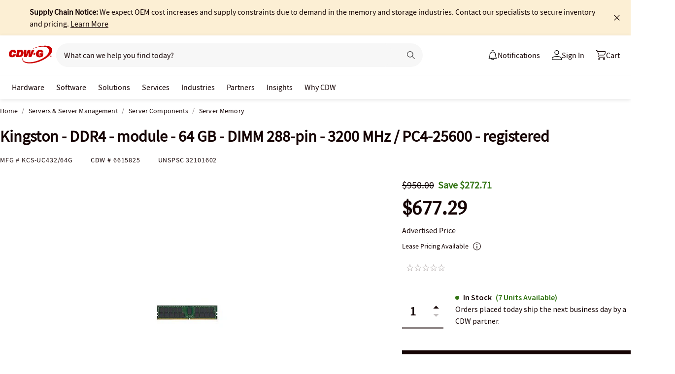

--- FILE ---
content_type: text/javascript;charset=UTF-8
request_url: https://webobjects2.cdw.com/is/image/CDW/6615825_IS?req=set,json&handler=cbImageGallery1768837344984&callback=cbImageGallery1768837344984&_=1768837342224
body_size: -162
content:
/*jsonp*/cbImageGallery1768837344984({"set":{"pv":"1.0","type":"img_set","n":"CDW/6615825_IS","item":{"i":{"n":"CDW/6615825"},"s":{"n":"CDW/6615825"},"dx":"200","dy":"150","iv":"1XcQX0"}}},"");

--- FILE ---
content_type: application/x-javascript;charset=utf-8
request_url: https://smetrics.cdw.com/id?d_visid_ver=5.2.0&d_fieldgroup=A&mcorgid=6B61EE6A54FA17010A4C98A7%40AdobeOrg&mid=86985051004360002960533493282045948199&ts=1768837345183
body_size: -116
content:
{"mid":"86985051004360002960533493282045948199"}

--- FILE ---
content_type: application/javascript
request_url: https://tags.tiqcdn.com/utag/cdw/cdwg/prod/utag.js
body_size: 91659
content:
//tealium universal tag - utag.loader ut4.0.202601141648, Copyright 2026 Tealium.com Inc. All Rights Reserved.
var utag_condload=false;window.__tealium_twc_switch=false;try{try{window.utag_data=JSON.parse(JSON.stringify(cdwTagManagementData));var ensCustomAttempts=0;function waitforEnsCustomEvent(){ensCustomAttempts++;if(window.ensCustomEvent&&window.ensCustomEvent.create){window.ensCustomEvent.create=function(e,n){var t;window.utag_evt=JSON.parse(JSON.stringify(n));window.evtData=n;window.utag_evt.tealium_event=e;window.utag.link(window.utag_evt);}}else if(ensCustomAttempts<=10){setTimeout(waitforEnsCustomEvent,2000);}}
waitforEnsCustomEvent();}catch(e){console.log(e)}}catch(e){console.log(e);}
if(!utag_condload){try{try{if(!window.analytics_video_name){window.analytics_video_name='';}
window.s7ComponentEvent=function(objID,compClass,instName,timeStamp,eventData){var values=eventData.split(',');var vid_data={event_name:values[0],event_type:"video",video_position:values[1]};if(values[6]&&!window.analytics_video_name){window.analytics_video_name=values[6];}
if(vid_data.event_name==="MILESTONE"){vid_data.video_milestone=values[1];var milestones={'0':'event11','25':'event14','50':'event15','75':'event16','100':'event13'};if(milestones[vid_data.video_milestone]){s.linkTrackVars='events,prop11,eVar15';s.linkTrackEvents=milestones[vid_data.video_milestone];s.events=milestones[vid_data.video_milestone];s.prop11=window.analytics_video_name;s.eVar15=window.analytics_video_name;s.tl(true,"o",`Video ${vid_data.video_milestone}%`);if(vid_data.video_milestone==='0'){utag.link({"tealium_event":"video_start"});}
if(vid_data.video_milestone==='50'){utag.link({"tealium_event":"Video_50_complete"});}
if(vid_data.video_milestone==='100'){utag.link({"tealium_event":"Video_complete"});}}}};}catch(e){console.log(e)}}catch(e){console.log(e);}}
if(!utag_condload){try{try{window.utag_cfg_ovrd=window.utag_cfg_ovrd||{};window.utag_cfg_ovrd.always_set_v_id=true;}catch(e){console.log(e)}}catch(e){console.log(e);}}
if(!utag_condload){try{try{window.utag_cfg_ovrd=window.utag_cfg_ovrd||{};window.utag_cfg_ovrd.split_cookie=false;}catch(e){console.log(e)}}catch(e){console.log(e);}}
if(typeof utag=="undefined"&&!utag_condload){var utag={id:"cdw.cdwg",o:{},sender:{},send:{},rpt:{ts:{a:new Date()}},dbi:[],db_log:[],loader:{q:[],lc:0,f:{},p:0,ol:0,wq:[],lq:[],bq:{},bk:{},rf:0,ri:0,rp:0,rq:[],ready_q:[],sendq:{"pending":0},run_ready_q:function(){for(var i=0;i<utag.loader.ready_q.length;i++){utag.DB("READY_Q:"+i);try{utag.loader.ready_q[i]()}catch(e){utag.DB(e)};}},lh:function(a,b,c){a=""+location.hostname;b=a.split(".");c=(/\.co\.|\.com\.|\.org\.|\.edu\.|\.net\.|\.asn\.|\...\.jp$/.test(a))?3:2;return b.splice(b.length-c,c).join(".");},WQ:function(a,b,c,d,g){utag.DB('WQ:'+utag.loader.wq.length);try{if(utag.udoname&&utag.udoname.indexOf(".")<0){utag.ut.merge(utag.data,window[utag.udoname],0);}
if(utag.cfg.load_rules_at_wait){utag.handler.LR(utag.data);}}catch(e){utag.DB(e)};d=0;g=[];for(a=0;a<utag.loader.wq.length;a++){b=utag.loader.wq[a];b.load=utag.loader.cfg[b.id].load;if(b.load==4){this.f[b.id]=0;utag.loader.LOAD(b.id)}else if(b.load>0){g.push(b);d++;}else{this.f[b.id]=1;}}
for(a=0;a<g.length;a++){utag.loader.AS(g[a]);}
if(d==0){utag.loader.END();}},AS:function(a,b,c,d){utag.send[a.id]=a;if(typeof a.src=='undefined'||!utag.ut.hasOwn(a,'src')){a.src=utag.cfg.path+((typeof a.name!='undefined')?a.name:'ut'+'ag.'+a.id+'.js')}
a.src+=(a.src.indexOf('?')>0?'&':'?')+'utv='+(a.v?utag.cfg.template+a.v:utag.cfg.v);utag.rpt['l_'+a.id]=a.src;b=document;this.f[a.id]=0;if(a.load==2){utag.DB("Attach sync: "+a.src);a.uid=a.id;b.write('<script id="utag_'+a.id+'" src="'+a.src+'"></scr'+'ipt>')
if(typeof a.cb!='undefined')a.cb();}else if(a.load==1||a.load==3){if(b.createElement){c='utag_cdw.cdwg_'+a.id;if(!b.getElementById(c)){d={src:a.src,id:c,uid:a.id,loc:a.loc}
if(a.load==3){d.type="iframe"};if(typeof a.cb!='undefined')d.cb=a.cb;utag.ut.loader(d);}}}},GV:function(a,b,c){b={};for(c in a){if(a.hasOwnProperty(c)&&typeof a[c]!="function")b[c]=a[c];}
return b},OU:function(tid,tcat,a,b,c,d,f,g){g={};utag.loader.RDcp(g);try{if(typeof g['cp.OPTOUTMULTI']!='undefined'){c=utag.loader.cfg;a=utag.ut.decode(g['cp.OPTOUTMULTI']).split('|');for(d=0;d<a.length;d++){b=a[d].split(':');if(b[1]*1!==0){if(b[0].indexOf('c')==0){for(f in utag.loader.GV(c)){if(c[f].tcat==b[0].substring(1))c[f].load=0;if(c[f].tid==tid&&c[f].tcat==b[0].substring(1))return true;}
if(tcat==b[0].substring(1))return true;}else if(b[0]*1==0){utag.cfg.nocookie=true}else{for(f in utag.loader.GV(c)){if(c[f].tid==b[0])c[f].load=0}
if(tid==b[0])return true;}}}}}catch(e){utag.DB(e)}
return false;},RDdom:function(o){var d=document||{},l=location||{};o["dom.referrer"]=d.referrer;o["dom.title"]=""+d.title;o["dom.domain"]=""+l.hostname;o["dom.query_string"]=(""+l.search).substring(1);o["dom.hash"]=(""+l.hash).substring(1);o["dom.url"]=""+d.URL;o["dom.pathname"]=""+l.pathname;o["dom.viewport_height"]=window.innerHeight||(d.documentElement?d.documentElement.clientHeight:960);o["dom.viewport_width"]=window.innerWidth||(d.documentElement?d.documentElement.clientWidth:960);},RDcp:function(o,b,c,d){b=utag.loader.RC();for(d in b){if(d.match(/utag_(.*)/)){for(c in utag.loader.GV(b[d])){o["cp.utag_"+RegExp.$1+"_"+c]=b[d][c];}}}
for(c in utag.loader.GV((utag.cl&&!utag.cl['_all_'])?utag.cl:b)){if(c.indexOf("utag_")<0&&typeof b[c]!="undefined")o["cp."+c]=b[c];}},hasSplitUtagMainCookie:function(){return document.cookie.match(/([\s\S]*)utag_main_([\s\S]*)=([\s\S]*)/g);},hasUtagMainCookie:function(){return document.cookie.includes("utag_main=");},convertingToSplitCookies:function(){return utag.cfg.split_cookie&&utag.loader.hasUtagMainCookie();},revertingSplitCookies:function(){return!utag.cfg.split_cookie&&utag.loader.hasSplitUtagMainCookie();},readIndividualCookies:function(){if(!document.cookie||document.cookie===""){return{};}
var cookies=document.cookie.split("; ");return cookies.reduce(function(result,cookie){var kv=cookie.split("=");if(kv[0].startsWith("utag_")){var cookieName=kv[0].split("_")[1];var cookieNameWithTag="utag_"+cookieName;if(!result[cookieNameWithTag]){result[cookieNameWithTag]={};}
var nameTrimmed=kv[0].replace(cookieNameWithTag+"_","");result[cookieNameWithTag][nameTrimmed]=String(kv[1]).replace(/%3B/g,';')}
return result;},{});},RDqp:function(o,a,b,c){a=location.search+(location.hash+'').replace("#","&");if(utag.cfg.lowerqp){a=a.toLowerCase()};if(a.length>1){b=a.substring(1).split('&');for(a=0;a<b.length;a++){c=b[a].split("=");if(c.length>1){o["qp."+c[0]]=utag.ut.decode(c[1])}}}},RDmeta:function(o,a,b,h){a=document.getElementsByTagName("meta");for(b=0;b<a.length;b++){try{h=a[b].name||a[b].getAttribute("property")||"";}catch(e){h="";utag.DB(e)};if(utag.cfg.lowermeta){h=h.toLowerCase()};if(h!=""){o["meta."+h]=a[b].content}}},RDva:function(o){var readAttr=function(o,l){var a="",b;a=localStorage.getItem(l);if(!a||a=="{}")return;b=utag.ut.flatten({va:JSON.parse(a)});utag.ut.merge(o,b,1);}
try{readAttr(o,"tealium_va");readAttr(o,"tealium_va_"+o["ut.account"]+"_"+o["ut.profile"]);}catch(e){utag.DB(e)}},RDut:function(o,a){var t={};var d=new Date();var m=(utag.ut.typeOf(d.toISOString)=="function");o["ut.domain"]=utag.cfg.domain;o["ut.version"]=utag.cfg.v;t["tealium_event"]=o["ut.event"]=a||"view";t["tealium_visitor_id"]=o["ut.visitor_id"]=o["cp.utag_main_v_id"];t["tealium_session_id"]=o["ut.session_id"]=o["cp.utag_main_ses_id"];t["tealium_session_number"]=o["cp.utag_main__sn"];t["tealium_session_event_number"]=o["cp.utag_main__se"];try{t["tealium_datasource"]=utag.cfg.datasource;t["tealium_account"]=o["ut.account"]=utag.cfg.utid.split("/")[0];t["tealium_profile"]=o["ut.profile"]=utag.cfg.utid.split("/")[1];t["tealium_environment"]=o["ut.env"]="prod";}catch(e){utag.DB(e)}
t["tealium_random"]=Math.random().toFixed(16).substring(2);t["tealium_library_name"]="ut"+"ag.js";t["tealium_library_version"]=(utag.cfg.template+"0").substring(2);t["tealium_timestamp_epoch"]=Math.floor(d.getTime()/1000);t["tealium_timestamp_utc"]=(m?d.toISOString():"");d.setHours(d.getHours()-(d.getTimezoneOffset()/60));t["tealium_timestamp_local"]=(m?d.toISOString().replace("Z",""):"");utag.ut.merge(o,t,0);},RDses:function(o,a,c){a=(new Date()).getTime();c=(a+parseInt(utag.cfg.session_timeout))+"";if(!o["cp.utag_main_ses_id"]){o["cp.utag_main_ses_id"]=a+"";o["cp.utag_main__ss"]="1";o["cp.utag_main__se"]="1";o["cp.utag_main__sn"]=(1+parseInt(o["cp.utag_main__sn"]||0))+"";}else{o["cp.utag_main__ss"]="0";o["cp.utag_main__se"]=(1+parseInt(o["cp.utag_main__se"]||0))+"";}
o["cp.utag_main__pn"]=o["cp.utag_main__pn"]||"1";o["cp.utag_main__st"]=c;var ses_id=utag.loader.addExpSessionFlag(o["cp.utag_main_ses_id"]||a);var pn=utag.loader.addExpSessionFlag(o["cp.utag_main__pn"]);var ss=utag.loader.addExpSessionFlag(o["cp.utag_main__ss"]);var st=utag.loader.addExpSessionFlag(c);var se=utag.loader.addExpSessionFlag(o["cp.utag_main__se"]);utag.loader.SC("utag_main",{_sn:(o["cp.utag_main__sn"]||1),_se:se,_ss:ss,_st:st,ses_id:ses_id,_pn:pn});},containsExpSessionFlag:function(v){return String(v).replace(/%3B/g,';').includes(";exp-session");},addExpSessionFlag:function(v){return utag.loader.containsExpSessionFlag(v)?v:v+";exp-session";},containsExpFlag:function(v){return String(v).replace(/%3B/g,';').includes(";exp-");},addExpFlag:function(v,x){return utag.loader.containsExpFlag(v)?v:v+";exp-"+String(x);},RDpv:function(o){if(typeof utag.pagevars=="function"){utag.DB("Read page variables");utag.pagevars(o);}},RDlocalStorage:function(o){if(utag.cfg.ignoreLocalStorage){return;}
Object.keys(window.localStorage).forEach(function(localStorageKey){o["ls."+localStorageKey]=window.localStorage[localStorageKey];});},RDsessionStorage:function(o){if(utag.cfg.ignoreSessionStorage){return;}
Object.keys(window.sessionStorage).forEach(function(sessionStorageKey){o["ss."+sessionStorageKey]=window.sessionStorage[sessionStorageKey];});},convertCustomMultiCookies:function(){var cookiesToConvert={}
if(utag.loader.convertingToSplitCookies()){utag.loader.mapUtagCookies(function(parentCookie){cookiesToConvert[parentCookie.key]=cookiesToConvert[parentCookie.key]||{}
parentCookie.value.split('$').forEach(function(subCookie){var key=subCookie.split(':')[0]
var value=subCookie.split(':')[1]
cookiesToConvert[parentCookie.key][key]=(String(value).indexOf('%3Bexp-')!==-1&&String(value).indexOf('%3Bexp-session')===-1)?String(value).replace(/%3B/g,';')+'u':String(value).replace(/%3B/g,';');})})}else if(utag.loader.revertingSplitCookies()){utag.loader.mapUtagCookies(function(splitCookie){var parentCookieName=splitCookie.key.match(/^utag_[^_]*/)[0];var subCookieName=splitCookie.key.split(parentCookieName+'_')[1];cookiesToConvert[parentCookieName]=cookiesToConvert[parentCookieName]||{};cookiesToConvert[parentCookieName][subCookieName]=(String(splitCookie.value).indexOf('%3Bexp-')!==-1&&String(splitCookie.value).indexOf('%3Bexp-session'))===-1?String(splitCookie.value).replace(/%3B/g,';')+'u':String(splitCookie.value).replace(/%3B/g,';');})}
if(utag.loader.convertingToSplitCookies()){utag.loader.getUtagCookies().forEach(function(cookie){utag.loader.deleteCookie(cookie.key);});}else if(utag.loader.revertingSplitCookies()){utag.loader.deleteIndividualCookies();}
Object.keys(cookiesToConvert).forEach(function(key){utag.loader.SC(key,cookiesToConvert[key]);});},RD:function(o,a){utag.DB("utag.loader.RD");utag.DB(o);utag.loader.RDcp(o);if(utag.cfg.split_cookie){utag.loader.checkCookiesAgainstWhitelist();}
if(utag.loader.convertingToSplitCookies()||utag.loader.revertingSplitCookies()){utag.loader.convertCustomMultiCookies();}
if(!utag.loader.rd_flag){utag.loader.rd_flag=1;o["cp.utag_main__pn"]=(1+parseInt(o["cp.utag_main__pn"]||0))+"";var setVId=window.utag_cfg_ovrd&&window.utag_cfg_ovrd.always_set_v_id||false;if(setVId){o["cp.utag_main_v_id"]=o["cp.utag_main_v_id"]||utag.ut.vi((new Date()).getTime());utag.loader.SC("utag_main",{"v_id":o["cp.utag_main_v_id"]});}
utag.loader.RDses(o);}
if(a&&!utag.cfg.noview)utag.loader.RDses(o);utag.loader.RDqp(o);utag.loader.RDmeta(o);utag.loader.RDdom(o);utag.loader.RDut(o,a||"view");utag.loader.RDpv(o);utag.loader.RDva(o);utag.loader.RDlocalStorage(o);utag.loader.RDsessionStorage(o);},whitelistDefined:function(){return utag.cfg.split_cookie_allowlist&&Array.isArray(utag.cfg.split_cookie_allowlist);},cookieIsAllowed:function(key){return!utag.loader.whitelistDefined()||utag.cfg.split_cookie_allowlist.includes(key);},checkCookiesAgainstWhitelist:function(){if(!utag.loader.whitelistDefined()){return;}
utag.loader.mapUtagCookies(function(cookie){if(!utag.loader.cookieIsAllowed(cookie.key.replace("utag_main_",""))){utag.loader.deleteCookie(cookie.key);}},true);},deleteIndividualCookies:function(){utag.loader.mapUtagCookies(function(cookie){utag.loader.deleteCookie(cookie.key);});},deleteCookie:function(key){document.cookie=key+"=; path=/;domain="+utag.cfg.domain+";max-age=0;";},getUtagCookies:function(onlyUtagMain=false){var cookies=document.cookie.split("; ");var result=[];for(var i=0;i<cookies.length;i++){var cookie=cookies[i];if(cookie.startsWith(onlyUtagMain?"utag_main_":"utag_")){var kv=cookie.split("=");result.push({key:kv[0],value:kv[1]});}}
return result;},mapUtagCookies:function(mapFunction,onlyUtagMain=false){var cookies=utag.loader.getUtagCookies(onlyUtagMain);for(var i=0;i<cookies.length;i++){var cookie=cookies[i];mapFunction(cookie);}},filterArray:function(array,predicate){var y=0;for(var x=0;x<array.length;x++){if(predicate(array[x])){array[y]=array[x];y++;}}
array.length=y;},RC:function(a,x,b,c,d,e,f,g,h,i,j,k,l,m,n,o,v,ck,cv,r,s,t){o={};b=(""+document.cookie!="")?(document.cookie).split("; "):[];r=/^(.*?)=(.*)$/;s=/^(.*);exp-(.*)$/;t=(new Date()).getTime();var newMultiCookies;if(utag.loader.hasSplitUtagMainCookie()){newMultiCookies=utag.loader.readIndividualCookies();utag.loader.filterArray(b,function(cookie){return!cookie.startsWith("utag_")});}
for(c=0;c<b.length;c++){if(b[c].match(r)){ck=RegExp.$1;cv=RegExp.$2;}
e=utag.ut.decode(cv);if(typeof ck!="undefined"){if(ck.indexOf("ulog")==0||ck.indexOf("utag_")==0){e=cv.split("$");g=[];j={};for(f=0;f<e.length;f++){try{g=e[f].split(":");if(g.length>2){g[1]=g.slice(1).join(":");}
v="";if((""+g[1]).indexOf("~")==0){h=g[1].substring(1).split("|");for(i=0;i<h.length;i++)h[i]=utag.ut.decode(h[i]);v=h}else v=utag.ut.decode(g[1]);j[g[0]]=v;}catch(er){utag.DB(er)};}
o[ck]={};for(f in utag.loader.GV(j)){if(utag.ut.typeOf(j[f])=="array"){n=[];for(m=0;m<j[f].length;m++){if(j[f][m].match(s)){k=(RegExp.$2=="session")?(typeof j._st!="undefined"?j._st:t-1):parseInt(RegExp.$2);if(k>t)n[m]=(x==0)?j[f][m]:RegExp.$1;}}
j[f]=n.join("|");}else{j[f]=""+j[f];if(j[f].match(s)){k=(RegExp.$2=="session")?(typeof j._st!="undefined"?j._st:t-1):parseInt(RegExp.$2);j[f]=(k<t)?null:(x==0?j[f]:RegExp.$1);}}
if(j[f])o[ck][f]=j[f];}}else if(utag.cl[ck]||utag.cl['_all_']){o[ck]=e}}}
if(newMultiCookies){Object.keys(newMultiCookies).forEach(function(tag){o[tag]={};Object.keys(newMultiCookies[tag]).forEach(function(key){o[tag][key]=newMultiCookies[tag][key].split(';exp-')[0]})});}
return(a)?(o[a]?o[a]:{}):o;},SC:function(a,b,c,d,e,f,g,h,i,j,k,x,v){if(!a)return 0;if(a=="utag_main"&&utag.cfg.nocookie)return 0;v="";var date=new Date();var exp=new Date();var data;exp.setTime(date.getTime()+(365*24*60*60*1000));x=exp.toGMTString();if(c&&c==="da"||(utag.cfg.split_cookie&&c==='d')){x="Thu, 31 Dec 2009 00:00:00 GMT";data=utag.loader.GV(b);}else if(a.indexOf("utag_")!=0&&a.indexOf("ulog")!=0){if(typeof b!="object"){v=b}}else{if(utag.cfg.split_cookie){d=utag.loader.readIndividualCookies()[a]||{};data=utag.loader.GV(b);}else{d=utag.loader.RC(a,0);}
for(e in utag.loader.GV(b)){f=""+b[e];if(f.match(/^(.*);exp-(\d+)(\w)$/)){g=date.getTime()+parseInt(RegExp.$2)*((RegExp.$3=="h")?3600000:86400000);if(RegExp.$3=="u")g=parseInt(RegExp.$2);f=RegExp.$1+";exp-"+g;}
if(c=="i"){if(d[e]==null)d[e]=f;}else if(c=="d")delete d[e];else if(c=="a")d[e]=(d[e]!=null)?(f-0)+(d[e]-0):f;else if(c=="ap"||c=="au"){if(d[e]==null)d[e]=f;else{if(d[e].indexOf("|")>0){d[e]=d[e].split("|")}
g=(utag.ut.typeOf(d[e])=="array")?d[e]:[d[e]];g.push(f);if(c=="au"){h={};k={};for(i=0;i<g.length;i++){if(g[i].match(/^(.*);exp-(.*)$/)){j=RegExp.$1;}
if(typeof k[j]=="undefined"){k[j]=1;h[g[i]]=1;}}
g=[];for(i in utag.loader.GV(h)){g.push(i);}}
d[e]=g}}else d[e]=f;}
if(utag.loader.convertingToSplitCookies()===true){delete d[a];}
data=utag.loader.GV(d);h=new Array();for(g in data){if(utag.ut.typeOf(d[g])=="array"){for(c=0;c<d[g].length;c++){d[g][c]=encodeURIComponent(d[g][c])}
h.push(g+":~"+d[g].join("|"))}else h.push((g+":").replace(/[\,\$\;\?]/g,"")+encodeURIComponent(d[g]))}
if(h.length==0){h.push("");x=""}
v=(h.join("$"));}
if(utag.cfg.split_cookie&&c!=='da'&&c!=='d'){utag.loader.prepareAndWriteCookies(a,data,x);}else if(utag.cfg.split_cookie){utag.loader.mapUtagCookies(function(cookieInfo){var cookiesToDelete=Object.keys(data||{}).map(function(key){return a+'_'+key});if((c==='da'&&cookieInfo.key.startsWith(a))||(c==='d'&&cookiesToDelete.indexOf(cookieInfo.key)!==-1)){document.cookie=cookieInfo.key+"="+v+";path=/;domain="+utag.cfg.domain+";expires="+x+(utag.cfg.secure_cookie?";secure":"");}})}else{document.cookie=a+"="+v+";path=/;domain="+utag.cfg.domain+";expires="+x+(utag.cfg.secure_cookie?";secure":"");}
return 1},prepareAndWriteCookies:function(tag,data,expiration){var defaultSessionExpirationCookies=["_pn","_ss","_st","_ses_id","_se"];var originalExpiration=expiration;if(Object.keys(data).length>0){for(var key in data){expiration=originalExpiration;if(!utag.loader.cookieIsAllowed(key)){continue;}
var value=String(data[key]);if(defaultSessionExpirationCookies.includes(key)){value=utag.loader.addExpSessionFlag(value);}
if(value.match(/exp-(\d+|session)$/)){var expValue=RegExp.$1;if(expValue==="session"&&!!utag.cfg.session_timeout){value=utag.loader.addExpSessionFlag(value);expiration=new Date();expiration.setTime(expiration.getTime()+parseInt(utag.cfg.session_timeout));expiration=expiration.toGMTString();}else{var expInt=parseInt(expValue);if(!!expInt){value=utag.loader.addExpFlag(value,expInt);expiration=new Date(expInt);expiration=expiration.toGMTString();}}}
utag.loader.writeCookie(tag+"_"+key,value,expiration);}
utag.loader.deleteCookie(tag);}},writeCookie:function(key,value,expiration){if(value.includes(";")){value=value.replace(/;/g,encodeURIComponent(";"));}
document.cookie=key+"="+value+";path=/;domain="+utag.cfg.domain+";expires="+expiration+(utag.cfg.secure_cookie?";secure":"");},LOAD:function(a,b,c,d){if(!utag.loader.cfg){return}
if(this.ol==0){if(utag.loader.cfg[a].block&&utag.loader.cfg[a].cbf){this.f[a]=1;delete utag.loader.bq[a];}
for(b in utag.loader.GV(utag.loader.bq)){if(utag.loader.cfg[a].load==4&&utag.loader.cfg[a].wait==0){utag.loader.bk[a]=1;utag.DB("blocked: "+a);}
utag.DB("blocking: "+b);return;}
utag.loader.INIT();return;}
utag.DB('utag.loader.LOAD:'+a);if(this.f[a]==0){this.f[a]=1;if(utag.cfg.noview!=true){if(utag.loader.cfg[a].send){utag.DB("SENDING: "+a);try{if(utag.loader.sendq.pending>0&&utag.loader.sendq[a]){utag.DB("utag.loader.LOAD:sendq: "+a);while(d=utag.loader.sendq[a].shift()){utag.DB(d);utag.sender[a].send(d.event,utag.handler.C(d.data));utag.loader.sendq.pending--;}}else{utag.sender[a].send('view',utag.handler.C(utag.data));}
utag.rpt['s_'+a]=0;}catch(e){utag.DB(e);utag.rpt['s_'+a]=1;}}}
if(utag.loader.rf==0)return;for(b in utag.loader.GV(this.f)){if(this.f[b]==0||this.f[b]==2)return}
utag.loader.END();}},EV:function(a,b,c,d){if(b=="ready"){if(!utag.data){try{utag.cl={'_all_':1};utag.loader.initdata();utag.loader.RD(utag.data);}catch(e){utag.DB(e)};}
if((document.attachEvent||utag.cfg.dom_complete)?document.readyState==="complete":document.readyState!=="loading")setTimeout(c,1);else{utag.loader.ready_q.push(c);var RH;if(utag.loader.ready_q.length<=1){if(document.addEventListener){RH=function(){document.removeEventListener("DOMContentLoaded",RH,false);utag.loader.run_ready_q()};if(!utag.cfg.dom_complete)document.addEventListener("DOMContentLoaded",RH,false);window.addEventListener("load",utag.loader.run_ready_q,false);}else if(document.attachEvent){RH=function(){if(document.readyState==="complete"){document.detachEvent("onreadystatechange",RH);utag.loader.run_ready_q()}};document.attachEvent("onreadystatechange",RH);window.attachEvent("onload",utag.loader.run_ready_q);}}}}else{if(a.addEventListener){a.addEventListener(b,c,false)}else if(a.attachEvent){a.attachEvent(((d==1)?"":"on")+b,c)}}},END:function(b,c,d,e,v,w){if(this.ended){return};this.ended=1;utag.DB("loader.END");b=utag.data;if(utag.handler.base&&utag.handler.base!='*'){e=utag.handler.base.split(",");for(d=0;d<e.length;d++){if(typeof b[e[d]]!="undefined")utag.handler.df[e[d]]=b[e[d]]}}else if(utag.handler.base=='*'){utag.ut.merge(utag.handler.df,b,1);}
utag.rpt['r_0']="t";for(var r in utag.loader.GV(utag.cond)){utag.rpt['r_'+r]=(utag.cond[r])?"t":"f";}
utag.rpt.ts['s']=new Date();v=utag.cfg.path;w=v.indexOf(".tiqcdn.");if(w>0&&b["cp.utag_main__ss"]==1&&!utag.cfg.no_session_count)utag.ut.loader({src:v.substring(0,v.indexOf("/ut"+"ag/")+6)+"tiqapp/ut"+"ag.v.js?a="+utag.cfg.utid+(utag.cfg.nocookie?"&nocookie=1":"&cb="+(new Date).getTime()),id:"tiqapp"})
if(utag.cfg.noview!=true)utag.handler.RE('view',b,"end");utag.handler.INIT();}},DB:function(a,b){if(utag.cfg.utagdb===false){return;}else if(typeof utag.cfg.utagdb=="undefined"){b=document.cookie+'';utag.cfg.utagdb=((b.indexOf('utagdb=true')>=0)?true:false);}
if(utag.cfg.utagdb===true){var t;if(utag.ut.typeOf(a)=="object"){t=utag.handler.C(a)}else{t=a}
utag.db_log.push(t);try{if(!utag.cfg.noconsole)console.log(t)}catch(e){}}},RP:function(a,b,c){if(typeof a!='undefined'&&typeof a.src!='undefined'&&a.src!=''){b=[];for(c in utag.loader.GV(a)){if(c!='src')b.push(c+'='+escape(a[c]))}
this.dbi.push((new Image()).src=a.src+'?utv='+utag.cfg.v+'&utid='+utag.cfg.utid+'&'+(b.join('&')))}},view:function(a,c,d){return this.track({event:'view',data:a||{},cfg:{cb:c,uids:d}})},link:function(a,c,d){return this.track({event:'link',data:a||{},cfg:{cb:c,uids:d}})},track:function(a,b,c,d,e){a=a||{};if(typeof a=="string"){a={event:a,data:b||{},cfg:{cb:c,uids:d}}}
for(e in utag.loader.GV(utag.o)){utag.o[e].handler.trigger(a.event||"view",a.data||a,a.cfg||{cb:b,uids:c})}
a.cfg=a.cfg||{cb:b};if(typeof a.cfg.cb=="function")a.cfg.cb();return true},handler:{base:"",df:{},o:{},send:{},iflag:0,INIT:function(a,b,c){utag.DB('utag.handler.INIT');if(utag.initcatch){utag.initcatch=0;return}
this.iflag=1;a=utag.loader.q.length;if(a>0){utag.DB("Loader queue");for(b=0;b<a;b++){c=utag.loader.q[b];utag.handler.trigger(c.a,c.b,c.c)}}
},test:function(){return 1},LR:function(b){utag.DB("Load Rules");for(var d in utag.loader.GV(utag.cond)){utag.cond[d]=false;}
utag.DB(b);utag.loader.loadrules(b);utag.DB(utag.cond);utag.loader.initcfg();utag.loader.OU();for(var r in utag.loader.GV(utag.cond)){utag.rpt['r_'+r]=(utag.cond[r])?"t":"f";}},RE:function(a,b,c,d,e,f,g){if(c!="alr"&&!this.cfg_extend){return 0;}
utag.DB("RE: "+c);if(c=="alr")utag.DB("All Tags EXTENSIONS");utag.DB(b);if(typeof this.extend!="undefined"){g=0;for(d=0;d<this.extend.length;d++){try{e=0;if(typeof this.cfg_extend!="undefined"){f=this.cfg_extend[d];if(typeof f.count=="undefined")f.count=0;if(f[a]==0||(f.once==1&&f.count>0)||f[c]==0){e=1}else{if(f[c]==1){g=1};f.count++}}
if(e!=1){this.extend[d](a,b);utag.rpt['ex_'+d]=0}}catch(er){utag.DB(er);utag.rpt['ex_'+d]=1;utag.ut.error({e:er.message,s:utag.cfg.path+'utag.js',l:d,t:'ge'});}}
utag.DB(b);return g;}},trigger:function(a,b,c,d,e,f){utag.DB('trigger:'+a+(c&&c.uids?":"+c.uids.join(","):""));b=b||{};utag.DB(b);if(!this.iflag){utag.DB("trigger:called before tags loaded");for(d in utag.loader.f){if(!(utag.loader.f[d]===1))utag.DB('Tag '+d+' did not LOAD')}
utag.loader.q.push({a:a,b:utag.handler.C(b),c:c});return;}
utag.ut.merge(b,this.df,0);utag.loader.RD(b,a);utag.cfg.noview=false;function sendTag(a,b,d){try{if(typeof utag.sender[d]!="undefined"){utag.DB("SENDING: "+d);utag.sender[d].send(a,utag.handler.C(b));utag.rpt['s_'+d]=0;}else if(utag.loader.cfg[d].load!=2){utag.loader.sendq[d]=utag.loader.sendq[d]||[];utag.loader.sendq[d].push({"event":a,"data":utag.handler.C(b)});utag.loader.sendq.pending++;utag.loader.AS({id:d,load:1});}}catch(e){utag.DB(e)}}
if(c&&c.uids){this.RE(a,b,"alr");for(f=0;f<c.uids.length;f++){d=c.uids[f];if(!utag.loader.OU(utag.loader.cfg[d].tid)){sendTag(a,b,d);}}}else if(utag.cfg.load_rules_ajax){this.RE(a,b,"blr");this.LR(b);this.RE(a,b,"alr");for(f=0;f<utag.loader.cfgsort.length;f++){d=utag.loader.cfgsort[f];if(utag.loader.cfg[d].load&&utag.loader.cfg[d].send){sendTag(a,b,d);}}}else{this.RE(a,b,"alr");for(d in utag.loader.GV(utag.sender)){sendTag(a,b,d);}}
this.RE(a,b,"end");},C:function(a,b,c){b={};for(c in utag.loader.GV(a)){if(utag.ut.typeOf(a[c])=="array"){b[c]=a[c].slice(0)}else{b[c]=a[c]}}
return b}},ut:{pad:function(a,b,c,d){a=""+((a-0).toString(16));d='';if(b>a.length){for(c=0;c<(b-a.length);c++){d+='0'}}return""+d+a},vi:function(t,a,b){if(!utag.v_id){a=this.pad(t,12);b=""+Math.random();a+=this.pad(b.substring(2,b.length),16);try{a+=this.pad((navigator.plugins.length?navigator.plugins.length:0),2);a+=this.pad(navigator.userAgent.length,3);a+=this.pad(document.URL.length,4);a+=this.pad(navigator.appVersion.length,3);a+=this.pad(screen.width+screen.height+parseInt((screen.colorDepth)?screen.colorDepth:screen.pixelDepth),5)}catch(e){utag.DB(e);a+="12345"};utag.v_id=a;}
return utag.v_id},hasOwn:function(o,a){return o!=null&&Object.prototype.hasOwnProperty.call(o,a)},isEmptyObject:function(o,a){for(a in o){if(utag.ut.hasOwn(o,a))return false}
return true},isEmpty:function(o){var t=utag.ut.typeOf(o);if(t=="number"){return isNaN(o)}else if(t=="boolean"){return false}else if(t=="string"){return o.length===0}else return utag.ut.isEmptyObject(o)},typeOf:function(e){return({}).toString.call(e).match(/\s([a-zA-Z]+)/)[1].toLowerCase();},flatten:function(o){var a={};function r(c,p){if(Object(c)!==c||utag.ut.typeOf(c)=="array"){a[p]=c;}else{if(utag.ut.isEmptyObject(c)){}else{for(var d in c){r(c[d],p?p+"."+d:d);}}}}
r(o,"");return a;},merge:function(a,b,c,d){if(c){for(d in utag.loader.GV(b)){a[d]=b[d]}}else{for(d in utag.loader.GV(b)){if(typeof a[d]=="undefined")a[d]=b[d]}}},decode:function(a,b){b="";try{b=decodeURIComponent(a)}catch(e){utag.DB(e)};if(b==""){b=unescape(a)};return b},encode:function(a,b){b="";try{b=encodeURIComponent(a)}catch(e){utag.DB(e)};if(b==""){b=escape(a)};return b},error:function(a,b,c){if(typeof utag_err!="undefined"){utag_err.push(a)}},loader:function(o,a,b,c,l,m){utag.DB(o);a=document;if(o.type=="iframe"){m=a.getElementById(o.id);if(m&&m.tagName=="IFRAME"){m.parentNode.removeChild(m);}
b=a.createElement("iframe");o.attrs=o.attrs||{};utag.ut.merge(o.attrs,{"height":"1","width":"1","style":"display:none"},0);}else if(o.type=="img"){utag.DB("Attach img: "+o.src);b=new Image();}else{b=a.createElement("script");b.language="javascript";b.type="text/javascript";b.async=1;b.charset="utf-8";}
if(o.id){b.id=o.id};for(l in utag.loader.GV(o.attrs)){b.setAttribute(l,o.attrs[l])}
b.setAttribute("src",o.src);if(typeof o.cb=="function"){if(b.addEventListener){b.addEventListener("load",function(){o.cb()},false);}else{b.onreadystatechange=function(){if(this.readyState=='complete'||this.readyState=='loaded'){this.onreadystatechange=null;o.cb()}};}}
if(typeof o.error=="function"){utag.loader.EV(b,"error",o.error);}
if(o.type!="img"){l=o.loc||"head";c=a.getElementsByTagName(l)[0];if(c){utag.DB("Attach to "+l+": "+o.src);if(l=="script"){c.parentNode.insertBefore(b,c);}else{c.appendChild(b)}}}}}};utag.o['cdw.cdwg']=utag;utag.cfg={template:"ut4.51.",load_rules_ajax:true,load_rules_at_wait:false,lowerqp:false,noconsole:false,session_timeout:1800000,readywait:0,noload:0,domain:utag.loader.lh(),datasource:"##UTDATASOURCE##".replace("##"+"UTDATASOURCE##",""),secure_cookie:("##UTSECURECOOKIE##".replace("##"+"UTSECURECOOKIE##","")==="true")?true:false,path:"//tags.tiqcdn.com/utag/cdw/cdwg/prod/",utid:"cdw/cdwg/202601141648",ignoreSessionStorage:false,ignoreLocalStorage:false,split_cookie:true};utag.cfg.v=utag.cfg.template+"202601141648";utag.cond={150:0,151:0,152:0,154:0,156:0,161:0,162:0,164:0,166:0};utag.pagevars=function(ud){ud=ud||utag.data;try{ud['js_page.cdwTagManagementData.epro_session']=cdwTagManagementData.epro_session}catch(e){utag.DB(e)};try{ud['js_page.c_MCMID']=c_MCMID}catch(e){utag.DB(e)};try{ud['js_page.OnetrustActiveGroups']=OnetrustActiveGroups}catch(e){utag.DB(e)};try{ud['js_page.orderTotal']=orderTotal}catch(e){utag.DB(e)};try{ud['js_page.cdwTagManagementData.custom_page_key']=cdwTagManagementData.custom_page_key}catch(e){utag.DB(e)};try{ud['js_page.mktid_pkgcode']=mktid_pkgcode}catch(e){utag.DB(e)};try{ud['js_page.platformVersionSearchString']=platformVersionSearchString}catch(e){utag.DB(e)};try{ud['js_page.aa_report_suite']=aa_report_suite}catch(e){utag.DB(e)};try{ud['js_page.platformBrowser']=platformBrowser}catch(e){utag.DB(e)};try{ud['js_page.platformVersion']=platformVersion}catch(e){utag.DB(e)};try{ud['js_page.platformOS']=platformOS}catch(e){utag.DB(e)};try{ud['js_page.chost']=chost}catch(e){utag.DB(e)};try{ud['js_page.dtm_afid']=dtm_afid}catch(e){utag.DB(e)};try{ud['js_page.dtm_cfid']=dtm_cfid}catch(e){utag.DB(e)};try{ud['js_page.dtm_cid']=dtm_cid}catch(e){utag.DB(e)};try{ud['js_page.dtm_cmagic']=dtm_cmagic}catch(e){utag.DB(e)};try{ud['js_page.dtm_conv']=dtm_conv}catch(e){utag.DB(e)};try{ud['js_page.dtm_items']=dtm_items}catch(e){utag.DB(e)};try{ud['js_page.dtm_max_pg']=dtm_max_pg}catch(e){utag.DB(e)};try{ud['js_page.dtm_pg_count']=dtm_pg_count}catch(e){utag.DB(e)};try{ud['js_page.evtData.page_name']=evtData.page_name}catch(e){utag.DB(e)};try{ud['js_page.dtm_prod']=dtm_prod}catch(e){utag.DB(e)};try{ud['js_page.evtData.page_type']=evtData.page_type}catch(e){utag.DB(e)};try{ud['js_page.cdwTagManagementData.page_name']=cdwTagManagementData.page_name}catch(e){utag.DB(e)};try{ud['js_page.version']=version}catch(e){utag.DB(e)};try{ud['js_page.thestring']=thestring}catch(e){utag.DB(e)};try{ud['js_page.place']=place}catch(e){utag.DB(e)};try{ud['js_page.pi']=pi}catch(e){utag.DB(e)};try{ud['js_page.event_trigger']=event_trigger}catch(e){utag.DB(e)};try{ud['js_page.s.marketingCloudVisitorID']=s.marketingCloudVisitorID}catch(e){utag.DB(e)};try{ud['js_page.cdwTagManagementData.product_id']=cdwTagManagementData.product_id}catch(e){utag.DB(e)};try{ud['js_page.cdwTagManagementData.search_keyword']=cdwTagManagementData.search_keyword}catch(e){utag.DB(e)};try{ud['js_page.cdwTagManagementData.leftnav_filter']=cdwTagManagementData.leftnav_filter}catch(e){utag.DB(e)};try{ud['js_page.cdwTagManagementData.form_name']=cdwTagManagementData.form_name}catch(e){utag.DB(e)};try{ud['js_page.cdwTagManagementData.page_url']=cdwTagManagementData.page_url}catch(e){utag.DB(e)};try{ud['js_page.cdwTagManagementData.page_type']=cdwTagManagementData.page_type}catch(e){utag.DB(e)};try{ud['js_page.cdwTagManagementData.shipping_method']=cdwTagManagementData.shipping_method}catch(e){utag.DB(e)};try{ud['js_page.cdwTagManagementData.levordref']=cdwTagManagementData.levordref}catch(e){utag.DB(e)};try{ud['js_page.cdwTagManagementData.product_finding_method']=cdwTagManagementData.product_finding_method}catch(e){utag.DB(e)};try{ud['js_page.cdwTagManagementData.payment_method']=cdwTagManagementData.payment_method}catch(e){utag.DB(e)};try{ud['js_page.cdwTagManagementData.persistent_id']=cdwTagManagementData.persistent_id}catch(e){utag.DB(e)};try{ud['js_page.cdwTagManagementData.product_sales_attr']=cdwTagManagementData.product_sales_attr}catch(e){utag.DB(e)};try{ud['js_page.cdwTagManagementData.cart_id']=cdwTagManagementData.cart_id}catch(e){utag.DB(e)};try{ud['js_page.cdwTagManagementData.login_status']=cdwTagManagementData.login_status}catch(e){utag.DB(e)};try{ud['js_page.cdwTagManagementData.epro_partner']=cdwTagManagementData.epro_partner}catch(e){utag.DB(e)};try{ud['js_page.cdwTagManagementData.organization_name']=cdwTagManagementData.organization_name}catch(e){utag.DB(e)};try{ud['js_page.cdwTagManagementData.product_has_review']=cdwTagManagementData.product_has_review}catch(e){utag.DB(e)};try{ud['js_page.cdwTagManagementData.total_review_count']=cdwTagManagementData.total_review_count}catch(e){utag.DB(e)};try{ud['js_page.cdwTagManagementData.fusion_experiment_variant']=cdwTagManagementData.fusion_experiment_variant}catch(e){utag.DB(e)};try{ud['js_page.cdwTagManagementData.device_type']=cdwTagManagementData.device_type}catch(e){utag.DB(e)};try{ud['js_page.cdwTagManagementData.product_offer_flag']=cdwTagManagementData.product_offer_flag}catch(e){utag.DB(e)};try{ud['js_page.cdwTagManagementData.client_reputation']=cdwTagManagementData.client_reputation}catch(e){utag.DB(e)};try{ud['js_page.cdwTagManagementData.swg2_pdpcontent']=cdwTagManagementData.swg2_pdpcontent}catch(e){utag.DB(e)};try{ud['js_page.cdwTagManagementData.search_results_count']=cdwTagManagementData.search_results_count}catch(e){utag.DB(e)};try{ud['js_page.cdwTagManagementData.webclasscode_level1name']=cdwTagManagementData.webclasscode_level1name}catch(e){utag.DB(e)};try{ud['js_page.cdwTagManagementData.webclasscode_level2name']=cdwTagManagementData.webclasscode_level2name}catch(e){utag.DB(e)};try{ud['js_page.evtData.page_trans']=evtData.page_trans}catch(e){utag.DB(e)};try{ud['js_page.evtData.cart_id']=evtData.cart_id}catch(e){utag.DB(e)};try{ud['js_page.evtData.promote_type']=evtData.promote_type}catch(e){utag.DB(e)};try{ud['js_page.evtData.source_type']=evtData.source_type}catch(e){utag.DB(e)};try{ud['js_page.evtData.search_string']=evtData.search_string}catch(e){utag.DB(e)};try{ud['js_page.evtData.form_name']=evtData.form_name}catch(e){utag.DB(e)};try{ud['js_page.evtData.product_stock_status']=evtData.product_stock_status}catch(e){utag.DB(e)};try{ud['js_page.evtData.product_age']=evtData.product_age}catch(e){utag.DB(e)};try{ud['js_page.evtData.product_image_count']=evtData.product_image_count}catch(e){utag.DB(e)};try{ud['js_page.evtData.msrp']=evtData.msrp}catch(e){utag.DB(e)};try{ud['js_page.evtData.product_price']=evtData.product_price}catch(e){utag.DB(e)};};utag.loader.initdata=function(){try{utag.data=(typeof utag_data!='undefined')?utag_data:{};utag.udoname='utag_data';}catch(e){utag.data={};utag.DB('idf:'+e);}};utag.loader.loadrules=function(_pd,_pc){var d=_pd||utag.data;var c=_pc||utag.cond;for(var l in utag.loader.GV(c)){switch(l){case'150':try{c[150]|=(d['page_name'].toString().indexOf('Checkout: Order Submitted')>-1)}catch(e){utag.DB(e)};break;case'151':try{c[151]|=(d['page_name'].toString().indexOf('Create Account')>-1)}catch(e){utag.DB(e)};break;case'152':try{c[152]|=(d['page_name'].toString().indexOf('CDW Homepage')>-1)}catch(e){utag.DB(e)};break;case'154':try{c[154]|=(typeof d['cp.OptanonConsent']!='undefined'&&d['cp.OptanonConsent'].toString().indexOf('C0003:1')>-1)||(typeof d['cp.OptanonConsent']!='undefined'&&d['cp.OptanonConsent'].toString().indexOf('C0003')<0&&d['cp.OptanonConsent'].toString().indexOf('geolocation=US')>-1)}catch(e){utag.DB(e)};break;case'156':try{c[156]|=(typeof d['cp.OptanonConsent']!='undefined'&&d['cp.OptanonConsent'].toString().indexOf('C0004:1')>-1)||(typeof d['cp.OptanonConsent']!='undefined'&&d['cp.OptanonConsent'].toString().indexOf('C0004')<0&&d['cp.OptanonConsent'].toString().indexOf('geolocation=US')>-1)}catch(e){utag.DB(e)};break;case'161':try{c[161]|=(d['dom.pathname'].toString().toLowerCase().indexOf('/checkout/billingandpayment'.toLowerCase())<0&&d['dom.pathname'].toString().toLowerCase().indexOf('/checkout/subscriptions/BillingAndPayment'.toLowerCase())<0&&d['dom.pathname'].toString().toLowerCase().indexOf('/checkout/guest/billingandpayment'.toLowerCase())<0&&!/\/shop\/checkout\/payment\.aspx$/i.test(d['dom.pathname'])&&d['dom.pathname'].toString().toLowerCase().indexOf('/shop/eaccount/ProfileAndPreferences.aspx'.toLowerCase())<0&&d['dom.pathname'].toString().toLowerCase().indexOf('/eprocurement/punchout/'.toLowerCase())<0&&d['dom.pathname'].toString().toLowerCase().indexOf('/integrations/eprocurement/'.toLowerCase())<0&&d['dom.pathname'].toString().toLowerCase().indexOf('/eprocurement/xcbl/'.toLowerCase())<0&&d['dom.pathname'].toString().toLowerCase().indexOf('/integrations/orchestration/'.toLowerCase())<0&&d['dom.pathname'].toString().toLowerCase().indexOf('/account/profile/AddressBook'.toLowerCase())<0&&d['dom.pathname'].toString().toLowerCase().indexOf('/account/profile/Wallet'.toLowerCase())<0&&d['dom.pathname'].toString().toLowerCase().indexOf('/account/profile'.toLowerCase())<0)}catch(e){utag.DB(e)};break;case'162':try{c[162]|=(d['dom.pathname'].toString().toLowerCase().indexOf('/accountcenter/logon'.toLowerCase())<0&&d['dom.pathname'].toString().toLowerCase().indexOf('/accountcenter/logon/'.toLowerCase())<0)}catch(e){utag.DB(e)};break;case'164':try{c[164]|=(typeof d['js_page.cdwTagManagementData.page_url']!='undefined'&&d['js_page.cdwTagManagementData.page_url'].toString().toLowerCase().indexOf('/confirmation'.toLowerCase())>-1)}catch(e){utag.DB(e)};break;case'166':try{c[166]|=(typeof d['cp.utag_main_ttd_uuid']=='undefined')}catch(e){utag.DB(e)};break;}}};utag.pre=function(){utag.loader.initdata();utag.pagevars();try{utag.loader.RD(utag.data)}catch(e){utag.DB(e)};utag.loader.loadrules();};utag.loader.GET=function(){utag.cl={'_all_':1};utag.pre();utag.handler.extend=[function(a,b){try{if(1){b['privacy_track_user']='true'
b['privacy_track_necessary']='true'
b['privacy_track_targeting']='true'
b['privacy_track_analytics']='true'
if(utag.data['cp.cdw_cc_consent']!=undefined){privacy_status=JSON.parse(utag.data['cp.cdw_cc_consent'])
if(JSON.parse(utag.data['cp.cdw_cc_consent']).level.indexOf('necessary')==-1){b['privacy_track_necessary']='false'}
if(JSON.parse(utag.data['cp.cdw_cc_consent']).level.indexOf('targeting')==-1){b['privacy_track_targeting']='false'}
if(JSON.parse(utag.data['cp.cdw_cc_consent']).level.indexOf('analytics')==-1){b['privacy_track_analytics']='false'}}
if(b['cp.privacy_track_user']=='false'){b['privacy_track_user']='false'}
if(b['event_name']!=undefined&&b['event_name']=='cpra opt out'){b['privacy_track_user']='false'
document.cookie="privacy_track_user=false;path=/;domain="+utag.cfg.domain+";expires=Thu, 31 Dec 2099 00:00:00 GMT";}
if(document.location.pathname.indexOf('do-not-sell-share-my-personal-information/opt-out.html')!=-1){b['privacy_track_user']='false'
document.cookie="privacy_track_user=false;path=/;domain="+utag.cfg.domain+";expires=Thu, 31 Dec 2099 00:00:00 GMT";}
if(b['event_name']!=undefined&&b['event_name']=='cpra opt in'){b['privacy_track_user']='true'
document.cookie="privacy_track_user=true;path=/;domain="+utag.cfg.domain+";expires=Thu, 31 Dec 2099 00:00:00 GMT";}
if(document.location.pathname.indexOf('do-not-sell-share-my-personal-information/opt-in.html')!=-1){b['privacy_track_user']='true'
document.cookie="privacy_track_user=true;path=/;domain="+utag.cfg.domain+";expires=Thu, 31 Dec 2099 00:00:00 GMT";}
if(navigator.globalPrivacyControl!=undefined){b['privacy_track_user']='false'}
window._test_dnss_update_footer=window._test_dnss_update_footer||''
if(typeof(window._test_dnss_update_footer)=='string'){window._test_dnss_update_footer=setInterval(dnss_update_footer,2000);}
window.dnss_update_footer=false;function dnss_update_footer(){dnss_links=document.getElementsByTagName('a');for(link_count=0;link_count<dnss_links.length;link_count++){if(dnss_links[link_count].href.indexOf('do-not-sell-share-my-personal-information.html')!=-1&&dnss_links[link_count].outerHTML.indexOf('Global Footer')!=-1){if(utag.data['cp.privacy_track_user']==undefined||utag.data['cp.privacy_track_user']=='true'||utag.data['privacy_track_user']=='true'){dnss_links[link_count].innerText=dnss_links[link_count].innerText+" - Currently Sharing"}else{dnss_links[link_count].innerText=dnss_links[link_count].innerText+" - Not Currently Sharing"}
window.dnss_update_footer=true}}
if(window.dnss_update_footer!=false){clearInterval(window._test_dnss_update_footer)}}}}catch(e){utag.DB(e)}},function(a,b){try{if(1){for(var key in cdwTagManagementData){b[key]=cdwTagManagementData[key];}}}catch(e){utag.DB(e)}},function(a,b,c,d,e,f,g){if((typeof b['ut.env']!='undefined'&&b['ut.env'].toString().toLowerCase()=='prod'.toLowerCase()&&typeof b['extranet']!='undefined'&&b['extranet'].toString().toLowerCase()=='true'.toLowerCase())){d=b['tealium_profile'];if(typeof d=='undefined')return;c=[{'cdwca':'cdwcaprod'}];var m=false;for(e=0;e<c.length;e++){for(f in utag.loader.GV(c[e])){if(d==f){b['js_page.aa_report_suite']=c[e][f];m=true};};if(m)break};if(!m)b['js_page.aa_report_suite']='cdwglobalprod';}},function(a,b){try{if((typeof b['ut.env']!='undefined'&&b['ut.env'].toString().toLowerCase()=='prod'.toLowerCase()&&b['extranet'].toString().toLowerCase()=='false'.toLowerCase())){b['js_page.aa_report_suite']='cdwinternalprod'}}catch(e){utag.DB(e);}},function(a,b,c,d,e,f,g){if(typeof b['qp.cm_pla']!='undefined'){d=b['qp.cm_pla'];if(typeof d=='undefined')return;c=[{'DataLogic_Pmax':'MKT90447|43969'},{'Dell+Notebooks+Desktops':'MKT87746|43208'},{'MakerBot_Pmax':'MKT90447|44015'},{'NA-NA-CPQ_PA':'MKT87181|43355'},{'OpenGear_Pmax':'MKT90025|43987'},{'Palo_Alto_Pmax':'MKT87755|43409'},{'Panduit_Pmax':'MKT90447|44012'},{'NA-NA-ACE_NB':'MKT87746|43204'},{'NA-NA-HNY':'MKT87762|43458'},{'SanDisk':'MKT90447|43927'},{'3M':'MKT87331|43940'},{'3M_Pmax':'MKT87331|43940'},{'Acer':'MKT87746|43204'},{'Acer_Pmax':'MKT87746|43204'},{'Adesso':'MKT90447|44009'},{'Adesso_Pmax':'MKT90447|44009'},{'Adobe':'MKT87751|43158'},{'Adobe_Pmax':'MKT87751|43158'},{'Algo':'MKT90447|44010'},{'Algo_Pmax':'MKT90447|44010'},{'AMD':'MKT87746|43205'},{'AMD_Pmax':'MKT87746|43205'},{'APC':'MKT87764|43331'},{'APC_Pmax':'MKT87764|43331'},{'Apple':'MKT87746|43206'},{'Apple_Pmax':'MKT87746|43206'},{'Aruba':'MKT90025|43258'},{'Aruba_Pmax':'MKT90025|43258'},{'Asus':'MKT87746|43207'},{'ASUS_Pmax':'MKT87746|43207'},{'Barco':'MKT87337|43434'},{'Barco_Pmax':'MKT87337|43434'},{'Barracuda':'MKT90025|43261'},{'Barracuda_Pmax':'MKT90025|43261'},{'Belkin_Accessories_Pmax':'MKT87331|43248'},{'belkin+accessories':'MKT87331|43248'},{'belkin+accessories+ACM':'MKT87331|43248'},{'BenQ':'MKT87757|43422'},{'BenQ_Pmax':'MKT87757|43422'},{'Brand':'MKT86051 |40041'},{'Bretford':'MKT87762|43455'},{'Bretford_Pmax':'MKT87762|43455'},{'Brother':'MKT87181|43351'},{'Brother_Pmax':'MKT87181|43351'},{'Canon_Printers_Pmax':'MKT87181|43352'},{'Canon+Printers':'MKT87181|43352'},{'Chief':'MKT87757|43425'},{'Chief_Pmax':'MKT87757|43425'},{'Code':'MKT87762|43760'},{'Code_Pmax':'MKT87762|43760'},{'Copilot':'MKT87746|46051'},{'CoPilot_Pmax':'MKT87746|46051'},{'Corsair':'MKT90447|44695'},{'Corsair_Pmax':'MKT90447|44695'},{'Crucial':'MKT87764|43334'},{'Crucial_Pmax':'MKT87764|43334'},{'CyberPower':'MKT87764|43336'},{'CyberPower_Pmax':'MKT87764|43336'},{'DataLogic':'MKT90447|43969'},{'Dell':'MKT87746|43208'},{'Dell_Pmax':'MKT87746|43208'},{'Dell+NBDT':'MKT87746|43208'},{'Elo':'MKT87762|43456'},{'Elo_Pmax':'MKT87762|43456'},{'EPOS':'MKT87337|43440'},{'EPOS_Pmax':'MKT87337|43440'},{'Epson+Printer+PMAX':'MKT87181|43354'},{'Epson+Printers':'MKT87181|43354'},{'Epson+Projectors':'MKT87757|43423'},{'Epson+Projectors+Pmax':'MKT87757|43423'},{'Ergotron':'MKT87762|43457'},{'Ergotron_Pmax':'MKT87762|43457'},{'Extreme_Networks_Pmax':'MKT90025|43823'},{'Extreme+Networks':'MKT90025|43823'},{'Flexera':'MKT87751|43665'},{'Flexera_Pmax':'MKT87751|43665'},{'Fujits_Scanner_PMAX':'MKT87181|43359'},{'Fujitsu':'MKT87181|43359'},{'Getac':'MKT90447|44694'},{'Getac_Pmax':'MKT87746|43220'},{'Google_Pixel_Pmax':'MKT90447|44694'},{'Google+Pixel':'MKT87746|43220'},{'Honeywell':'MKT87762|43458'},{'Honeywell_Pmax':'MKT87762|43458'},{'HP_Displays_Pmax':'MKT87331|43224'},{'HP_Pmax':'MKT87746|43209'},{'HP_Printers_Pmax':'MKT87181|43355'},{'HP_Printers_Supplies_Pmax':'MKT87181|43356'},{'HP_Servers_Pmax':'MKT87764|43333'},{'HP+Displays':'MKT87331|43224'},{'HP+Inkjet':'MKT87181|43355'},{'HP+IPG+Inkjet':'MKT87181|43355'},{'HP+IPG+Laserjet':'MKT87181|43355'},{'HP+IPG+Supplies':'MKT87181|43356'},{'HP+Laserjet':'MKT87181|43355'},{'HP+MPS':'MKT87175|43162'},{'HP+NBDT':'MKT87746|43209'},{'HP+Servers':'MKT87764|43333'},{'HP+Servers+HP+Server+Memory+Models+Broad':'MKT87764|43333'},{'HP+Servers+HP+Server+Memory+Models+Exact':'MKT87764|43333'},{'HP+Servers+HP+Servers':'MKT87764|43333'},{'HP+Supplies':'MKT87181|43356'},{'HP+Wide+Format':'MKT87181|43355'},{'Intel_OEM_Pmax':'MKT87746|46440'},{'Jabra':'MKT87337|43438'},{'Jabra_Pmax':'MKT87337|43438'},{'Juniper':'MKT90025|43257'},{'Juniper_PMAX':'MKT90025|43257'},{'Kensington_Pmax':'MKT87331|43250'},{'Kingston':'MKT87764|43748'},{'Kingston_Pmax':'MKT87764|43748'},{'Kodak_Pmax':'MKT87181|43357'},{'KodakNA-NA-Kodak':'MKT87181|43357'},{'Lenovo_Displays_Pmax':'MKT87757|43426'},{'Lenovo_NBDT_Pmax':'MKT87746|43216'},{'Lenovo+Accessories':'MKT87331|43251'},{'Lenovo+Accessories_Pmax':'MKT87331|43251'},{'Lenovo+Displays':'MKT87757|43426'},{'Lenovo+NBDT':'MKT87746|43216'},{'Lenovo+NBDT+Lenovo+Accessories+Exact':'MKT87746|43216'},{'Lenovo+NBDT+Lenovo+Notebook/Tablet+Model+Numbers+Exact':'MKT87746|43216'},{'Lexmark':'MKT87181|43358'},{'Lexmark_Pmax':'MKT87181|43358'},{'LG':'MKT87757|43433'},{'LG_Pmax':'MKT87757|43433'},{'LocknCharge':'MKT90447|43975'},{'LocknCharge_Pmax':'MKT90447|43975'},{'Logitech':'MKT87331|43252'},{'Logitech_Pmax':'MKT87331|43252'},{'LVO+NBDT+Lenovo+Notebook/Tablet+Model+Numbers+Broad':'MKT87746|43216'},{'MakerBot':'MKT90447|44015'},{'MAXCases':'MKT87331|43720'},{'MAXCases_Pmax':'MKT87331|43720'},{'Meraki':'MKT87337|43437'},{'Meraki_Pmax':'MKT87337|43437'},{'Meta':'MKT87762|43837'},{'Meta_Pmax':'MKT87762|43837'},{'Microsoft_Surface_Pmax':'MKT87746|43214'},{'Microsoft+Surface':'MKT87746|43214'},{'MSI':'MKT87746|43215'},{'MSI_Pmax':'MKT87746|43215'},{'NA_NA_KIN':'MKT87764|43748'},{'NA-NA-3M':'MKT87331|43940'},{'NA-NA-ACE_DT':'MKT87746|43204'},{'NA-NA-ACE_LA':'MKT87746|43204'},{'NA-NA-ACE_RD':'MKT87746|43204'},{'NA-NA-Acer America_DT':'MKT87746|43204'},{'NA-NA-Acer America_LA':'MKT87746|43204'},{'NA-NA-Acer America_NB':'MKT87746|43204'},{'NA-NA-Acer America_RD':'MKT87746|43204'},{'NA-NA-Adesso':'MKT90447|44009'},{'NA-NA-Adobe':'MKT87751|43158'},{'NA-NA-Algo':'MKT90447|44010'},{'NA-NA-AMD':'MKT87746|43205'},{'NA-NA-AME':'MKT87764|43331'},{'NA-NA-APC':'MKT87764|43331'},{'NA-NA-APL':'MKT87746|43206'},{'NA-NA-Apple':'MKT87746|43206'},{'NA-NA-Aruba':'MKT90025|43258'},{'NA-NA-ASU':'MKT87746|43207'},{'NA-NA-Asus':'MKT87746|43207'},{'NA-NA-AVO':'MKT87764|43337'},{'NA-NA-Avocent':'MKT87764|43337'},{'NA-NA-Barco Clickshare':'MKT87337|43434'},{'NA-NA-Barco Healthcare':'MKT87337|43434'},{'NA-NA-Barracuda_AI':'MKT90025|43261'},{'NA-NA-B-C':'MKT87337|43434'},{'NA-NA-BCA':'MKT90025|43261'},{'NA-NA-BCK':'MKT87337|43434'},{'NA-NA-BenQ':'MKT87757|43422'},{'NA-NA-Bretford_AC':'MKT87762|43455'},{'NA-NA-Bretford_C2':'MKT87762|43455'},{'NA-NA-Bretford_FU':'MKT87762|43455'},{'NA-NA-Bretford_HC':'MKT87762|43455'},{'NA-NA-Bretford_MH':'MKT87762|43455'},{'NA-NA-Bretford_PO':'MKT87762|43455'},{'NA-NA-Bretford_PU':'MKT87762|43455'},{'NA-NA-Bretford_RQ':'MKT87762|43455'},{'NA-NA-Bretford_RT':'MKT87762|43455'},{'NA-NA-Bretford_YY':'MKT87762|43455'},{'NA-NA-Brother':'MKT87181|43351'},{'NA-NA-BRT':'MKT87181|43351'},{'NA-NA-Canon_AP':'MKT87181|43352'},{'NA-NA-Canon_BT':'MKT87181|43352'},{'NA-NA-Canon_CM':'MKT87181|43352'},{'NA-NA-Canon_DN':'MKT87181|43352'},{'NA-NA-Canon_FU':'MKT87181|43352'},{'NA-NA-Canon_FX':'MKT87181|43352'},{'NA-NA-Canon_LP':'MKT87181|43352'},{'NA-NA-Canon_OF':'MKT87181|43352'},{'NA-NA-Canon_PA':'MKT87181|43352'},{'NA-NA-Canon_PD':'MKT87181|43352'},{'NA-NA-Canon_PF':'MKT87181|43352'},{'NA-NA-Canon_PL':'MKT87181|43352'},{'NA-NA-Canon_PU':'MKT87181|43352'},{'NA-NA-Canon_SK':'MKT87181|43352'},{'NA-NA-Canon_TH':'MKT87181|43352'},{'NA-NA-Chief Manufacturing_DC':'MKT87757|43425'},{'NA-NA-Chief Manufacturing_FU':'MKT87757|43425'},{'NA-NA-Chief Manufacturing_HC':'MKT87757|43425'},{'NA-NA-Chief Manufacturing_IW':'MKT87757|43425'},{'NA-NA-Chief Manufacturing_KB':'MKT87757|43425'},{'NA-NA-Chief Manufacturing_MH':'MKT87757|43425'},{'NA-NA-Chief Manufacturing_MI':'MKT87757|43425'},{'NA-NA-Chief Manufacturing_OH':'MKT87757|43425'},{'NA-NA-Chief Manufacturing_PO':'MKT87757|43425'},{'NA-NA-Chief Manufacturing_PT':'MKT87757|43425'},{'NA-NA-Chief Manufacturing_PY':'MKT87757|43425'},{'NA-NA-Chief Manufacturing_RQ':'MKT87757|43425'},{'NA-NA-Chief Manufacturing_YY':'MKT87757|43425'},{'NA-NA-Code':'MKT87762|43760'},{'NA-NA-Copilot':'MKT87746|46051'},{'NA-NA-Corsair':'MKT90447|44695'},{'NA-NA-CPQ':'MKT90025|43258'},{'NA-NA-CPQ_DC':'MKT87331|43224'},{'NA-NA-CPQ_DN':'MKT87181|43355'},{'NA-NA-CPQ_DT':'MKT87746|43209'},{'NA-NA-CPQ_HM':'MKT87331|43224'},{'NA-NA-CPQ_IM':'MKT87331|43224'},{'NA-NA-CPQ_IW':'MKT87331|43224'},{'NA-NA-CPQ_LA':'MKT87746|43209'},{'NA-NA-CPQ_LP':'MKT87181|43355'},{'NA-NA-CPQ_MH':'MKT87331|43224'},{'NA-NA-CPQ_MI':'MKT87331|43224'},{'NA-NA-CPQ_MK':'MKT87746|43209'},{'NA-NA-CPQ_NB':'MKT87746|43209'},{'NA-NA-CPQ_PF':'MKT87181|43355'},{'NA-NA-CPQ_PL':'MKT87181|43355'},{'NA-NA-CPQ_PU':'MKT87181|43356'},{'NA-NA-CPQ_PZ':'MKT87331|43224'},{'NA-NA-CPQ_RD':'MKT87746|43209'},{'NA-NA-CPQ_TC':'MKT87746|43209'},{'NA-NA-CPQ_VA':'MKT87331|43224'},{'NA-NA-CPQ_VI':'MKT87331|43224'},{'NA-NA-CPQ_VL':'MKT87331|43224'},{'NA-NA-CPQ_VT':'MKT87331|43224'},{'NA-NA-CPQ_WO':'MKT87746|43209'},{'NA-NA-Crucial':'MKT87764|43334'},{'NA-NA-CTN':'MKT87764|43334'},{'NA-NA-CyberPower':'MKT87764|43336'},{'NA-NA-CYP':'MKT87764|43336'},{'NA-NA-DataLogic':'MKT90447|43969'},{'NA-NA-DELL_DT':'MKT87746|43208'},{'NA-NA-DELL_LA':'MKT87746|43208'},{'NA-NA-DELL_NB':'MKT87746|43208'},{'NA-NA-DELL_RD':'MKT87746|43208'},{'NA-NA-DELL_WO':'MKT87746|43208'},{'NA-NA-DLE_DT':'MKT87746|43208'},{'NA-NA-DLE_LA':'MKT87746|43208'},{'NA-NA-DLE_NB':'MKT87746|43208'},{'NA-NA-DLE_RD':'MKT87746|43208'},{'NA-NA-DLE_WO':'MKT87746|43208'},{'NA-NA-Elo_AP':'MKT87762|43456'},{'NA-NA-Elo_CA':'MKT87762|43456'},{'NA-NA-Elo_CC':'MKT87762|43456'},{'NA-NA-Elo_DT':'MKT87762|43456'},{'NA-NA-Elo_HM':'MKT87762|43456'},{'NA-NA-Elo_LC':'MKT87762|43456'},{'NA-NA-Elo_LT':'MKT87762|43456'},{'NA-NA-Elo_MH':'MKT87762|43456'},{'NA-NA-Elo_NE':'MKT87762|43456'},{'NA-NA-Elo_PB':'MKT87762|43456'},{'NA-NA-Elo_PY':'MKT87762|43456'},{'NA-NA-Elo_PZ':'MKT87762|43456'},{'NA-NA-Elo_RD':'MKT87762|43456'},{'NA-NA-Elo_SK':'MKT87762|43456'},{'NA-NA-Elo_US':'MKT87762|43456'},{'NA-NA-Elo_VL':'MKT87762|43456'},{'NA-NA-Elo_VT':'MKT87762|43456'},{'NA-NA-EPOS_HE':'MKT87337|43440'},{'NA-NA-EPOS_IT':'MKT87337|43440'},{'NA-NA-EPOS_PB':'MKT87337|43440'},{'NA-NA-EPOS_PD':'MKT87337|43440'},{'NA-NA-EPOS_TL':'MKT87337|43440'},{'NA-NA-EPS_IM':'MKT87757|43423'},{'NA-NA-EPS_IW':'MKT87757|43423'},{'NA-NA-EPS_JA':'MKT87757|43423'},{'NA-NA-EPS_MH':'MKT87757|43423'},{'NA-NA-EPS_MI':'MKT87757|43423'},{'NA-NA-EPS_OH':'MKT87757|43423'},{'NA-NA-Epson_DN':'MKT87181|43354'},{'NA-NA-Epson_DP':'MKT87181|43354'},{'NA-NA-Epson_IM':'MKT87757|43423'},{'NA-NA-Epson_IW':'MKT87757|43423'},{'NA-NA-Epson_LP':'MKT87181|43354'},{'NA-NA-Epson_MH':'MKT87757|43423'},{'NA-NA-Epson_MI':'MKT87757|43423'},{'NA-NA-Epson_OH':'MKT87757|43423'},{'NA-NA-Epson_PA':'MKT87181|43354'},{'NA-NA-Epson_PF':'MKT87181|43354'},{'NA-NA-Epson_PL':'MKT87181|43354'},{'NA-NA-Epson_PU':'MKT87181|43354'},{'NA-NA-ERG':'MKT87762|43457'},{'NA-NA-Ergotron':'MKT87762|43457'},{'NA-NA-Extreme+Networks':'MKT90025|43823'},{'NA-NA-Flexera':'MKT87751|43665'},{'NA-NA-Fujitsu_DG':'MKT87181|43359'},{'NA-NA-Fujitsu_DN':'MKT87181|43359'},{'NA-NA-Fujitsu_DP':'MKT87181|43359'},{'NA-NA-Fujitsu_KB':'MKT87181|43359'},{'NA-NA-Fujitsu_PU':'MKT87181|43359'},{'NA-NA-Getac':'MKT87746|43220'},{'NA-NA-Google_RF':'MKT90447|44694'},{'NA-NA-G-Technology':'MKT90447|43927'},{'NA-NA-HIT_DR':'MKT90447|43927'},{'NA-NA-HIT_DY':'MKT90447|43927'},{'NA-NA-HIT_ED':'MKT90447|43927'},{'NA-NA-HIT_ES':'MKT90447|43927'},{'NA-NA-Honeywell':'MKT87762|43458'},{'NA-NA-H-P':'MKT87764|43333'},{'NA-NA-HP Avnet Remanufactured_SR':'MKT87764|43333'},{'NA-NA-HP Inc 3rd Party_EC':'MKT87764|43333'},{'NA-NA-HP Inc Computrace Software_EC':'MKT87764|43333'},{'NA-NA-HP Inc_DN':'MKT87181|43355'},{'NA-NA-HP Inc_DT':'MKT87746|43209'},{'NA-NA-HP Inc_EC':'MKT87764|43333'},{'NA-NA-HP Inc_HM':'MKT87331|43224'},{'NA-NA-HP Inc_IM':'MKT87331|43224'},{'NA-NA-HP Inc_LA':'MKT87746|43209'},{'NA-NA-HP Inc_LP':'MKT87181|43355'},{'NA-NA-HP Inc_MA':'MKT87764|43333'},{'NA-NA-HP Inc_MH':'MKT87331|43224'},{'NA-NA-HP Inc_MI':'MKT87331|43224'},{'NA-NA-HP Inc_MY':'MKT87331|43224'},{'NA-NA-HP Inc_NB':'MKT87746|43209'},{'NA-NA-HP Inc_NP':'MKT87764|43333'},{'NA-NA-HP Inc_PA':'MKT87181|43355'},{'NA-NA-HP Inc_PF':'MKT87181|43355'},{'NA-NA-HP Inc_PR':'MKT87746|43209'},{'NA-NA-HP Inc_PZ':'MKT87331|43224'},{'NA-NA-HP Inc_RD':'MKT87746|43209'},{'NA-NA-HP Inc_SR':'MKT87764|43333'},{'NA-NA-HP Inc_TC':'MKT87746|43209'},{'NA-NA-HP Inc_VA':'MKT87331|43224'},{'NA-NA-HP Inc_VI':'MKT87331|43224'},{'NA-NA-HP Inc_VL':'MKT87331|43224'},{'NA-NA-HP Inc_VT':'MKT87331|43224'},{'NA-NA-HP Inc_WO':'MKT87746|43209'},{'NA-NA-H-P_DT':'MKT87746|43209'},{'NA-NA-HP_EC':'MKT87764|43333'},{'NA-NA-H-P-_EC':'MKT87764|43333'},{'NA-NA-H-P_LU':'MKT87764|43333'},{'NA-NA-HP_MA':'MKT87764|43333'},{'NA-NA-H-P_MA':'MKT87764|43333'},{'NA-NA-H-P_MH':'MKT87331|43224'},{'NA-NA-HP_NP':'MKT87764|43333'},{'NA-NA-HP_SR':'MKT87764|43333'},{'NA-NA-H-P_SR':'MKT87764|43333'},{'NA-NA-H-P_VA':'MKT87331|43224'},{'NA-NA-JAB':'MKT87337|43438'},{'NA-NA-Jabra':'MKT87337|43438'},{'NA-NA-Juniper':'MKT90025|43257'},{'NA-NA-Kensington_AC':'MKT87331|43250'},{'NA-NA-Kensington_AP':'MKT87331|43250'},{'NA-NA-Kensington_C2':'MKT87331|43250'},{'NA-NA-Kensington_CA':'MKT87331|43250'},{'NA-NA-Kensington_CC':'MKT87331|43250'},{'NA-NA-Kensington_DC':'MKT87331|43250'},{'NA-NA-Kensington_FU':'MKT87331|43250'},{'NA-NA-Kensington_HE':'MKT87331|43250'},{'NA-NA-Kensington_IA':'MKT87331|43250'},{'NA-NA-Kensington_IC':'MKT87331|43250'},{'NA-NA-Kensington_KB':'MKT87331|43250'},{'NA-NA-Kensington_LA':'MKT87331|43250'},{'NA-NA-Kensington_LC':'MKT87331|43250'},{'NA-NA-Kensington_MH':'MKT87331|43250'},{'NA-NA-Kensington_MT':'MKT87331|43250'},{'NA-NA-Kensington_NU':'MKT87331|43250'},{'NA-NA-Kensington_OF':'MKT87331|43250'},{'NA-NA-Kensington_OH':'MKT87331|43250'},{'NA-NA-Kensington_PD':'MKT87331|43250'},{'NA-NA-Kensington_PI':'MKT87331|43250'},{'NA-NA-Kensington_PO':'MKT87331|43250'},{'NA-NA-Kensington_TL':'MKT87331|43250'},{'NA-NA-Kensington_US':'MKT87331|43250'},{'NA-NA-Kensington_VI':'MKT87331|43250'},{'NA-NA-Kensington_WI':'MKT87331|43250'},{'NA-NA-Kingston Technology':'MKT87764|43748'},{'NA-NA-KOD':'MKT87181|43357'},{'NA-NA-LEE':'MKT87764|43337'},{'NA-NA-Lenovo_AC':'MKT87331|43251'},{'NA-NA-Lenovo_DM':'MKT87746|43216'},{'NA-NA-Lenovo_DT':'MKT87746|43216'},{'NA-NA-Lenovo_HE':'MKT87331|43251'},{'NA-NA-Lenovo_IA':'MKT87331|43251'},{'NA-NA-Lenovo_IC':'MKT87331|43251'},{'NA-NA-Lenovo_IM':'MKT87757|43426'},{'NA-NA-Lenovo_KB':'MKT87331|43251'},{'NA-NA-Lenovo_LA':'MKT87746|43216'},{'NA-NA-Lenovo_LC':'MKT87331|43251'},{'NA-NA-Lenovo_MH':'MKT87757|43426'},{'NA-NA-Lenovo_MI':'MKT87757|43426'},{'NA-NA-Lenovo_MT':'MKT87331|43251'},{'NA-NA-Lenovo_NB':'MKT87746|43216'},{'NA-NA-Lenovo_PD':'MKT87331|43251'},{'NA-NA-Lenovo_PR':'MKT87746|43216'},{'NA-NA-Lenovo_RD':'MKT87746|43216'},{'NA-NA-Lenovo_TC':'MKT87746|43216'},{'NA-NA-Lenovo_VA':'MKT87757|43426'},{'NA-NA-Lenovo_VI':'MKT87757|43426'},{'NA-NA-Lenovo_VL':'MKT87757|43426'},{'NA-NA-Lenovo_VT':'MKT87757|43426'},{'NA-NA-Lenovo_WO':'MKT87746|43216'},{'NA-NA-LEX':'MKT87181|43358'},{'NA-NA-Lexmark':'MKT87181|43358'},{'NA-NA-LG':'MKT87757|43433'},{'NA-NA-LGE':'MKT87757|43433'},{'NA-NA-Liebert':'MKT87764|43337'},{'NA-NA-LNC':'MKT90447|43975'},{'NA-NA-LOG':'MKT87331|43252'},{'NA-NA-Logitech':'MKT87331|43252'},{'NA-NA-LVO_DM':'MKT87746|43216'},{'NA-NA-LVO_DT':'MKT87746|43216'},{'NA-NA-LVO_LA':'MKT87746|43216'},{'NA-NA-LVO_NB':'MKT87746|43216'},{'NA-NA-LVO_PR':'MKT87746|43216'},{'NA-NA-LVO_RD':'MKT87746|43216'},{'NA-NA-LVO_TC':'MKT87746|43216'},{'NA-NA-LVO_WO':'MKT87746|43216'},{'NA-NA-Meraki_AI':'MKT87337|43437'},{'NA-NA-Meraki_AP':'MKT87337|43437'},{'NA-NA-Meraki_CA':'MKT87337|43437'},{'NA-NA-Meraki_CH':'MKT87337|43437'},{'NA-NA-Meraki_CN':'MKT87337|43437'},{'NA-NA-Meraki_IT':'MKT87337|43437'},{'NA-NA-Meraki_MC':'MKT87337|43437'},{'NA-NA-Meraki_MO':'MKT87337|43437'},{'NA-NA-Meraki_MW':'MKT87337|43437'},{'NA-NA-Meraki_NE':'MKT87337|43437'},{'NA-NA-Meraki_NI':'MKT87337|43437'},{'NA-NA-Meraki_NR':'MKT87337|43437'},{'NA-NA-Meraki_NU':'MKT87337|43437'},{'NA-NA-Meraki_NY':'MKT87337|43437'},{'NA-NA-Meraki_RQ':'MKT87337|43437'},{'NA-NA-Meraki_SN':'MKT87337|43437'},{'NA-NA-Meraki_SP':'MKT87337|43437'},{'NA-NA-Meraki_TE':'MKT87337|43437'},{'NA-NA-Meraki_TP':'MKT87337|43437'},{'NA-NA-Meraki_WI':'MKT87337|43437'},{'NA-NA-Meraki_YY':'MKT87337|43437'},{'NA-NA-Meraki_ZS':'MKT87337|43437'},{'NA-NA-META':'MKT87762|43837'},{'NA-NA-MI2':'MKT87764|43334'},{'NA-NA-MIC_AC':'MKT87746|43214'},{'NA-NA-MIC_AP':'MKT87746|43214'},{'NA-NA-MIC_CC':'MKT87746|43214'},{'NA-NA-MIC_DT':'MKT87746|43214'},{'NA-NA-MIC_IC':'MKT87746|43214'},{'NA-NA-MIC_KB':'MKT87746|43214'},{'NA-NA-MIC_LA':'MKT87746|43214'},{'NA-NA-MIC_MH':'MKT87746|43214'},{'NA-NA-MIC_MT':'MKT87746|43214'},{'NA-NA-MIC_NI':'MKT87746|43214'},{'NA-NA-MIC_PB':'MKT87746|43214'},{'NA-NA-MIC_RD':'MKT87746|43214'},{'NA-NA-MIC_TA':'MKT87746|43214'},{'NA-NA-MIC_US':'MKT87746|43214'},{'NA-NA-MIC_VI':'MKT87746|43214'},{'NA-NA-Micron':'MKT87764|43334'},{'NA-NA-Microsoft_AC':'MKT87746|43214'},{'NA-NA-Microsoft_AP':'MKT87746|43214'},{'NA-NA-Microsoft_CC':'MKT87746|43214'},{'NA-NA-Microsoft_DT':'MKT87746|43214'},{'NA-NA-Microsoft_IC':'MKT87746|43214'},{'NA-NA-Microsoft_KB':'MKT87746|43214'},{'NA-NA-Microsoft_LA':'MKT87746|43214'},{'NA-NA-Microsoft_MH':'MKT87746|43214'},{'NA-NA-Microsoft_MT':'MKT87746|43214'},{'NA-NA-Microsoft_NI':'MKT87746|43214'},{'NA-NA-Microsoft_PB':'MKT87746|43214'},{'NA-NA-Microsoft_RD':'MKT87746|43214'},{'NA-NA-Microsoft_TA':'MKT87746|43214'},{'NA-NA-Microsoft_US':'MKT87746|43214'},{'NA-NA-Microsoft_VI':'MKT87746|43214'},{'NA-NA-MKB':'MKT90447|44015'},{'NA-NA-MMM':'MKT87331|43940'},{'NA-NA-MSI':'MKT87746|43215'},{'NA-NA-MX1':'MKT87331|43720'},{'NA-NA-Na9':'MKT87337|44030'},{'NA-NA-NCP':'MKT90025|43257'},{'NA-NA-NEC':'MKT87757|43431'},{'NA-NA-NME':'MKT87746|43215'},{'NA-NA-OPG':'MKT90025|43987'},{'NA-NA-OtterBox_AP':'MKT87331|43852'},{'NA-NA-OtterBox_BT':'MKT87331|43852'},{'NA-NA-OtterBox_IA':'MKT87331|43852'},{'NA-NA-OtterBox_IC':'MKT87331|43852'},{'NA-NA-OtterBox_KB':'MKT87331|43852'},{'NA-NA-OtterBox_RF':'MKT87331|43852'},{'NA-NA-OtterBox_US':'MKT87331|43852'},{'NA-NA-OtterBox_VI':'MKT87331|43852'},{'NA-NA-Panasonic_AP':'MKT87746|43221'},{'NA-NA-Panasonic_BT':'MKT87746|43221'},{'NA-NA-Panasonic_IA':'MKT87746|43221'},{'NA-NA-Panasonic_PD':'MKT87746|43221'},{'NA-NA-Panasonic_PV':'MKT87746|43221'},{'NA-NA-Panasonic_PY':'MKT87746|43221'},{'NA-NA-Panasonic_RQ':'MKT87746|43221'},{'NA-NA-Panasonic_SK':'MKT87746|43221'},{'NA-NA-Panasonic_TH':'MKT87746|43221'},{'NA-NA-Panasonic_VB':'MKT87746|43221'},{'NA-NA-PC5':'MKT90025|43259'},{'NA-NA-Peerless_AC':'MKT87757|43427'},{'NA-NA-Peerless_CA':'MKT87757|43427'},{'NA-NA-Peerless_IW':'MKT87757|43427'},{'NA-NA-Peerless_LA':'MKT87757|43427'},{'NA-NA-Peerless_LT':'MKT87757|43427'},{'NA-NA-Peerless_MH':'MKT87757|43427'},{'NA-NA-Peerless_OH':'MKT87757|43427'},{'NA-NA-Peerless_PT':'MKT87757|43427'},{'NA-NA-Peerless_PZ':'MKT87757|43427'},{'NA-NA-Peerless_RQ':'MKT87757|43427'},{'NA-NA-Peerless_VI':'MKT87757|43427'},{'NA-NA-PHI':'MKT87757|43428'},{'NA-NA-Philips':'MKT87757|43428'},{'NA-NA-PIO':'MKT90447|44693'},{'NA-NA-Pioneer':'MKT90447|44693'},{'NA-NA-Plantronics':'MKT87337|43743'},{'NA-NA-PLT':'MKT87337|43743'},{'NA-NA-Plugable':'MKT90447|44013'},{'NA-NA-PLY':'MKT87337|43743'},{'NA-NA-PND':'MKT90447|44012'},{'NA-NA-Polycom':'MKT87337|43743'},{'NA-NA-ProLine':'MKT90025|43259'},{'NA-NA-PT5':'MKT90447|44013'},{'NA-NA-Qualcomm':'MKT87746|43217'},{'NA-NA-Raritan':'MKT90447|43926'},{'NA-NA-SAM_AU':'MKT87757|43430'},{'NA-NA-SAM_DC':'MKT87757|43430'},{'NA-NA-SAM_IM':'MKT87757|43430'},{'NA-NA-SAM_LT':'MKT87757|43430'},{'NA-NA-SAM_MH':'MKT87757|43430'},{'NA-NA-SAM_MI':'MKT87757|43430'},{'NA-NA-SAM_MY':'MKT87757|43430'},{'NA-NA-SAM_PV':'MKT87757|43430'},{'NA-NA-SAM_PZ':'MKT87757|43430'},{'NA-NA-SAM_VI':'MKT87757|43430'},{'NA-NA-SAM_VL':'MKT87757|43430'},{'NA-NA-SAM_VT':'MKT87757|43430'},{'NA-NA-Samsung DT Displ':'MKT87757|43430'},{'NA-NA-Samsung_AP':'MKT87746|43219'},{'NA-NA-Samsung_CA':'MKT87746|43219'},{'NA-NA-Samsung_CC':'MKT87746|43219'},{'NA-NA-Samsung_DF':'MKT87746|43219'},{'NA-NA-Samsung_DR':'MKT87746|43219'},{'NA-NA-Samsung_DW':'MKT87746|43219'},{'NA-NA-Samsung_ES':'MKT87746|43219'},{'NA-NA-Samsung_FL':'MKT87746|43219'},{'NA-NA-Samsung_HE':'MKT87746|43219'},{'NA-NA-Samsung_HS':'MKT87746|43219'},{'NA-NA-Samsung_IA':'MKT87746|43219'},{'NA-NA-Samsung_IC':'MKT87746|43219'},{'NA-NA-Samsung_KB':'MKT87746|43219'},{'NA-NA-Samsung_LA':'MKT87746|43219'},{'NA-NA-Samsung_LM':'MKT87746|43219'},{'NA-NA-Samsung_MT':'MKT87746|43219'},{'NA-NA-Samsung_NB':'MKT87746|43219'},{'NA-NA-Samsung_PC':'MKT87746|43219'},{'NA-NA-Samsung_PU':'MKT87746|43219'},{'NA-NA-Samsung_PY':'MKT87746|43219'},{'NA-NA-Samsung_RD':'MKT87746|43219'},{'NA-NA-Samsung_RF':'MKT87746|43219'},{'NA-NA-Samsung_SQ':'MKT87746|43219'},{'NA-NA-Samsung_TN':'MKT87746|43219'},{'NA-NA-Samsung_US':'MKT87746|43219'},{'NA-NA-Samsung_YY':'MKT87746|43219'},{'NA-NA-SanDisk':'MKT90447|43927'},{'NA-NA-SDK':'MKT90447|43927'},{'NA-NA-Seagate_AD':'MKT87764|43335'},{'NA-NA-Seagate_BU':'MKT87764|43335'},{'NA-NA-Seagate_DR':'MKT87764|43335'},{'NA-NA-Seagate_DY':'MKT87764|43335'},{'NA-NA-Seagate_ED':'MKT87764|43335'},{'NA-NA-Seagate_ES':'MKT87764|43335'},{'NA-NA-Seagate_IN':'MKT87764|43335'},{'NA-NA-Seagate_SS':'MKT87764|43335'},{'NA-NA-Seagate_TN':'MKT87764|43335'},{'NA-NA-Sierra_Wireless':'MKT90447|44014'},{'NA-NA-Star_Micronics':'MKT90447|44011'},{'NA-NA-StarTech.com':'MKT87331|43254'},{'NA-NA-STP':'MKT87331|43254'},{'NA-NA-Targus_AC':'MKT87331|43253'},{'NA-NA-Targus_AP':'MKT87331|43253'},{'NA-NA-Targus_FU':'MKT87331|43253'},{'NA-NA-Targus_HE':'MKT87331|43253'},{'NA-NA-Targus_IA':'MKT87331|43253'},{'NA-NA-Targus_IC':'MKT87331|43253'},{'NA-NA-Targus_KB':'MKT87331|43253'},{'NA-NA-Targus_LA':'MKT87331|43253'},{'NA-NA-Targus_LC':'MKT87331|43253'},{'NA-NA-Targus_MT':'MKT87331|43253'},{'NA-NA-Targus_PD':'MKT87331|43253'},{'NA-NA-Targus_US':'MKT87331|43253'},{'NA-NA-Targus_WI':'MKT87331|43253'},{'NA-NA-Tegile':'MKT90447|43927'},{'NA-NA-TRI':'MKT87764|43338'},{'NA-NA-Tripp':'MKT87764|43338'},{'NA-NA-VIE':'MKT87757|43432'},{'NA-NA-Viewsonic':'MKT87757|43432'},{'NA-NA-VTV':'MKT87764|43337'},{'NA-NA-WatchGuard_AI':'MKT87755|43410'},{'NA-NA-WatchGuard_AP':'MKT87755|43410'},{'NA-NA-WatchGuard_CH':'MKT87755|43410'},{'NA-NA-WatchGuard_DB':'MKT87755|43410'},{'NA-NA-WatchGuard_MW':'MKT87755|43410'},{'NA-NA-WatchGuard_NE':'MKT87755|43410'},{'NA-NA-WatchGuard_NI':'MKT87755|43410'},{'NA-NA-WatchGuard_NU':'MKT87755|43410'},{'NA-NA-WatchGuard_NY':'MKT87755|43410'},{'NA-NA-WatchGuard_RQ':'MKT87755|43410'},{'NA-NA-WatchGuard_WI':'MKT87755|43410'},{'NA-NA-WES':'MKT90447|43927'},{'NA-NA-Western Digital':'MKT90447|43927'},{'NA-NA-XER':'MKT87181|43360'},{'NA-NA-Xerox':'MKT87181|43360'},{'NA-NA-YUB':'MKT90447|43989'},{'NA-NA-Yubico':'MKT90447|43989'},{'NA-NA-Zagg':'MKT87331|43255'},{'NA-NA-ZEB':'MKT87762|45402'},{'NA-NA-Zebra Technologies':'MKT87762|45402'},{'NA-NA-ZG1':'MKT87331|43255'},{'Neat':'MKT87337|44030'},{'Neat_Pmax':'MKT87337|44030'},{'NEC':'MKT87757|43431'},{'NEC+Ergotron':'MKT87762|43457'},{'NEC+Extreme+Networks':'MKT90025|43823'},{'NEC+Pmax':'MKT87757|43431'},{'Netgear':'MKT90025|43786'},{'Netgear+Pmax':'MKT90025|43786'},{'Ninja':'MKT87150|43759'},{'OpenGear':'MKT90025|43987'},{'Otterbox':'MKT87331|43852'},{'OtterBox_Pmax':'MKT87331|43852'},{'Palo_Alto':'MKT87755|43409'},{'Panasonic':'MKT87746|43221'},{'Panasonic_Pmax':'MKT87746|43221'},{'Panduit':'MKT90447|44012'},{'Parent':'MKT86614|40202'},{'Parent_Cables_Pmax':'MKT86614|40202'},{'Parent_Computer_Accessories_Pmax':'MKT86614|40202'},{'Parent_Data_Storage_Pmax':'MKT86614|40202'},{'Parent_Electronics_Pmax':'MKT86614|40202'},{'Parent_Monitors_Pmax':'MKT86614|40202'},{'Parent_Networking_Pmax':'MKT86614|40202'},{'Parent_Phones_Pmax':'MKT86614|40202'},{'Parent_Printers_Pmax':'MKT86614|40202'},{'Peerless':'MKT87757|43427'},{'Peerless_Pmax':'MKT87757|43427'},{'Philips':'MKT87757|43428'},{'Philips_Pmax':'MKT87757|43428'},{'Pioneer':'MKT90447|44693'},{'Pioneer_Pmax':'MKT90447|44693'},{'Plugable':'MKT90447|44013'},{'Plugable_Pmax':'MKT90447|44013'},{'poly':'MKT87337|43743'},{'Poly_Pmax':'MKT87337|43743'},{'ProLine':'MKT90025|43259'},{'Proline_Pmax':'MKT90025|43259'},{'Qualcomm':'MKT87746|43217'},{'Qualcomm_Pmax':'MKT87746|43217'},{'Raritan':'MKT90447|43926'},{'Raritan_Pmax':'MKT90447|43926'},{'S3+3m+Solutions':'MKT87172|43943'},{'S3+Accessories':'MKT85236|39283'},{'S3+Acer+Solutions':'MKT87175|43161'},{'S3+Adobe+Acrobat':'MKT87184|43476'},{'S3+Adobe+Creative+Cloud':'MKT87184|43478'},{'S3+Adobe+EDU':'MKT87184|43477'},{'S3+AI':'MKT85141|39162'},{'S3+AI+Infrastructure':'MKT90146|43634'},{'S3+AI+PCs':'MKT85245|39311'},{'S3+AI+Strategy':'MKT90150|43636'},{'S3+AMD+Servers':'MKT87147|43286'},{'S3+Analytics':'MKT85144|39166'},{'S3+APC':'MKT87147|43287'},{'S3+Apple+Best+for+Business':'MKT87191|42748'},{'S3+Apple+Best+for+IT':'MKT87156|43451'},{'S3+Apple+Product':'MKT90033|43471'},{'S3+Application+Development':'MKT85014|39024'},{'S3+Arista':'MKT87150|43840'},{'S3+Aruba':'MKT87150|43266'},{'S3+AWS':'MKT87135|42906'},{'S3+Axiom':'MKT87147|43680'},{'S3+Barco':'MKT87153|43500'},{'S3+Barracuda':'MKT87150|43267'},{'S3+Belkin':'MKT87172|43240'},{'S3+Bitdefender':'MKT87159|43363'},{'S3+Bluestar':'MKT87156|43598'},{'S3+Box.com':'MKT87184|43488'},{'S3+Bricsys':'MKT87184|43489'},{'S3+Brother+International':'MKT87178|43346'},{'S3+Capsa':'MKT87153|44042'},{'S3+Check+Point':'MKT87159|43364'},{'S3+Cisco+Security':'MKT87147|46075'},{'S3+Cisco+Systems':'MKT87147|46075'},{'S3+Citrix':'MKT87147|43289'},{'S3+Cloud':'MKT85017|42463'},{'S3+Cohesity':'MKT87147|43290'},{'S3+Commvault':'MKT87147|43291'},{'S3+Commvault+MSAN':'MKT87147|46322'},{'S3+Crowdstrike':'MKT87159|43365'},{'S3+Cyberpower':'MKT87147|43292'},{'S3+Data+Center':'MKT85090|39086'},{'S3+Data+Center+SecurityIoT+Security+Broad':'MKT85079|39078'},{'S3+Dell+AI':'MKT90029|44028'},{'S3+Dell+CSG':'MKT87191|43856'},{'S3+Dell+Fed':'MKT87147|45949'},{'S3+Dell+ISG':'MKT87147|46041'},{'S3+Deployment+Management':'MKT85156|39196'},{'S3+Digital+Signage':'MKT85255|39331'},{'S3+Digital+Workspace':'MKT90159|43644'},{'S3+Docusign':'MKT87184|43481'},{'S3+Druva':'MKT87147|43652'},{'S3+DTEN':'MKT87187|43411'},{'S3+Ekahau':'MKT87150|432650'},{'S3+Ericsson':'MKT87156|43449'},{'S3+Extrahop':'MKT87159|43367'},{'S3+Extreme+Networks':'MKT87150|43263'},{'S3+F5':'MKT87150|43262'},{'S3+Five9':'MKT87153|43499'},{'S3+Fortinet':'MKT87159|43366'},{'S3+Genetec':'MKT87159|43375'},{'S3+Google+Chrome+Education':'MKT87175|43178'},{'S3+Google+Cloud':'MKT87135|43235'},{'S3+Google+Workspace':'MKT87184|43485'},{'S3+Hitachi':'MKT87147|43829'},{'S3+Honeywell+Solutions':'MKT87156|43447'},{'S3+HP+AMD':'MKT87175|43166'},{'S3+HP+Displays':'MKT87187|43348'},{'S3+HP+Printers':'MKT87178|43348'},{'S3+HPE+Storage':'MKT87147|43296'},{'S3+IAM+Security':'MKT85135|39146'},{'S3+IBM+Software':'MKT87147|43297'},{'S3+Intel+Data+Center':'MKT87147|43280'},{'S3+Intel+NBDT':'MKT87175|43168'},{'S3+Intelligent+Platforms':'MKT85349|39424'},{'S3+Ivanti':'MKT87153|43501'},{'S3+Jabra+Solutions':'MKT87153|43502'},{'S3+Juniper+Networks':'MKT87150|43268'},{'S3+KDI':'MKT87147|43298'},{'S3+Kensington+Solutions':'MKT87172|43244'},{'S3+Lenovo+DCG':'MKT87147|43277'},{'S3+Lenovo+Services':'MKT87175|43163'},{'S3+Lexmark':'MKT87178|43347'},{'S3+LG+Displays':'MKT87187|43413'},{'S3+Logitech+Solutions':'MKT87153|43506'},{'S3+Managed+Services':'MKT85513|39597'},{'S3+Microsoft+Azure':'MKT87135|43687'},{'S3+Microsoft+Cloud+Solutions':'MKT90027|43464'},{'S3+Microsoft+Copilot':'MKT87175|43177'},{'S3+Microsoft+Copilot+PC':'MKT90029|46013'},{'S3+Microsoft+Education':'MKT87175|43164'},{'S3+Microsoft+Solutions':'MKT87135|46030'},{'S3+Mimecast':'MKT87159|43371'},{'S3+MSI':'MKT87175|43167'},{'S3+Neat':'MKT87153|43504'},{'S3+NetApp':'MKT87147|43300'},{'S3+Nutanix':'MKT87147|43278'},{'S3+NVIDIA':'MKT90029|43553'},{'S3+OKTA':'MKT87159|43372'},{'S3+Owl+Labs':'MKT87153|43509'},{'S3+Palo+Alto':'MKT87159|43559'},{'S3+Park+Place':'MKT90210|43686'},{'S3+Patient+Room+Next':'MKT85531|39661'},{'S3+Physical+Security':'MKT87204|40450'},{'S3+Poly':'MKT87153|43503'},{'S3+Print+Scan':'MKT85249|39319'},{'S3+Proofpoint':'MKT87159|43373'},{'S3+Qualcomm':'MKT87175|43171'},{'S3+Quest':'MKT87184|43486'},{'S3+Red+Hat':'MKT90031|43469'},{'S3+RICOH':'MKT87178|43349'},{'S3+RingCentral':'MKT87153|43507'},{'S3+RSA':'MKT87159|43378'},{'S3+Rubi':'MKT86025|40029'},{'S3+Rubrik':'MKT87159|43374'},{'S3+Ruckus+Wireless':'MKT87150|43265'},{'S3+Safeware':'MKT90210|43684'},{'S3+Samsung+Business+Solutions':'MKT87175|44000'},{'S3+Samsung+Digital+Signage':'MKT87187|43414'},{'S3+Samsung+Galaxy':'MKT87175|43174'},{'S3+Samsung+Gov':'MKT87175|43173'},{'S3+Security':'MKT85132|39138'},{'S3+SentinelOne':'MKT87159|43376'},{'S3+Service+Express':'MKT90210|43685'},{'S3+Shopify':'MKT87184|43659'},{'S3+Sierra+Wireless':'MKT90447|44014'},{'S3+SLG+Observability':'MKT85004|39005'},{'S3+Smartsheet':'MKT87184|44044'},{'S3+SonicWall':'MKT87159|43368'},{'S3+Sophos':'MKT87159|43369'},{'S3+StarTech':'MKT87172|43242'},{'S3+Surface+Family':'MKT87175|43165'},{'S3+Sustainability':'MKT85239|39291'},{'S3+Synnex+Omnissa':'MKT87147|45960'},{'S3+TalkDesk':'MKT87153|43510'},{'S3+Tanium':'MKT87159|43383'},{'S3+Technology+Lifecycles':'MKT85153|39188'},{'S3+Tenable':'MKT87159|43381'},{'S3+Trellix':'MKT87159|43380'},{'S3+Trend+Micro':'MKT87159|43370'},{'S3+Tripp+Lite':'MKT87147|43294'},{'S3+Veeam':'MKT87147|43301'},{'S3+Verkada':'MKT87159|43390'},{'S3+Vertiv':'MKT87147|43303'},{'S3+Viewsonic+Digital+Signage':'MKT87187|43416'},{'S3+Virtualization':'MKT85042|39054'},{'S3+Vmware':'MKT87147|43302'},{'S3+Wacom+Technology':'MKT87172|43243'},{'S3+WatchGuard':'MKT87159|43377'},{'S3+WFH+Solutions':'MKT85129|39126'},{'S3+Windows+11':'MKT85242|39306'},{'S3+Workforce+Development':'MKT85471|39512'},{'S3+Yealink':'MKT87159|43379'},{'S3+Zcaler':'MKT87159|43388'},{'S3+Zebra':'MKT87156|43448'},{'S3+Zoom':'MKT87153|43508'},{'Samsung_Displays_Pmax':'MKT87757|43430'},{'Samsung_Pmax':'MKT87746|43219'},{'Samsung+Displays':'MKT87757|43430'},{'Seagate':'MKT87764|43335'},{'Seagate_Pmax':'MKT87764|43335'},{'SGMT+Education':'MKT85561|39702'},{'SGMT+Energy+Utilities':'MKT85289|39360'},{'SGMT+Federal':'MKT85311|39380'},{'SGMT+Federal+Industry':'MKT85311|39380'},{'SGMT+Financial+Services':'MKT85453|39486'},{'SGMT+Healthcare':'MKT85495|39578'},{'SGMT+Higher+Ed':'MKT85721|39894'},{'SGMT+K12+Education':'MKT85733|39923'},{'SGMT+Manufacturing':'MKT85286|39355'},{'SGMT+Nonprofit':'MKT85462|39496'},{'SGMT+Retail':'MKT85305|39367'},{'SGMT+Small+Business':'MKT85579|39714'},{'SGMT+State+':'MKT85763|39966'},{'Sierra_Wireless':'MKT90447|44014'},{'Sierra_Wireless_Pmax':'MKT90447|44014'},{'Star_Micronics':'MKT90447|44011'},{'Star_Micronics_Pmax':'MKT90447|44011'},{'StarTech.com':'MKT87331|43254'},{'Startech_Pmax':'MKT87331|43254'},{'Targus_Pmax':'MKT87331|43253'},{'tripp_lite_Pmax':'MKT87764|43338'},{'Tripp+Lite':'MKT87764|43338'},{'Vertiv':'MKT87764|43337'},{'Vertiv_Pmax':'MKT87764|43337'},{'Viewsonic':'MKT87757|43432'},{'Viewsonic_Pmax':'MKT87757|43432'},{'WatchGuard_Pmax':'MKT87755|43410'},{'WD_Pmax':'MKT90447|43927'},{'Western+Digital':'MKT90447|43927'},{'Xerox':'MKT87181|43360'},{'Xerox_Pmax':'MKT87181|43360'},{'Yubico':'MKT90447|43989'},{'Yubico_Pmax':'MKT90447|43989'},{'Zagg':'MKT87331|43255'},{'Zagg_Pmax':'MKT87331|43255'},{'Zebra':'MKT87762|45402'},{'Zebra_Pmax':'MKT87762|45402'}];var m=false;for(e=0;e<c.length;e++){for(f in utag.loader.GV(c[e])){if(d==f){b['js_page.mktid_pkgcode']=c[e][f];m=true};};if(m)break};if(!m)b['js_page.mktid_pkgcode']='MKT86614|40202';}},function(a,b){try{if(1){try{if(utag.data["ut.env"]==="prod"){if(cdwTagManagementData.extranet||typeof cdwTagManagementData.extranet==="undefined"){if(window.s){if(location.hostname.indexOf("cdw.ca")>-1){s.account=s.s_account="cdwcaprod";b.adobe_account="cdwcaprod";}else{s.account=s.s_account="cdwglobalprod";b.adobe_account="cdwglobalprod";}
if(cdwTagManagementData.extranet==="false"){s.account=s.s_account="cdwinternalprod";b.adobe_account="cdwinternalprod";}}}}}catch(e){console.error("RSID assignment error:",e);}}}catch(e){utag.DB(e)}},function(a,b){try{if(b['page_url'].toString().indexOf('content/cdwg/en/about/overview/our-leadership')>-1||b['page_url'].toString().indexOf('/content/cdwg/en/newsroom')>-1||b['page_url'].toString().indexOf('/content/cdwg/en/about/overview/esg-overview')>-1){if(b['tealium_event']=='view'){var inv_rel_scp=document.createElement("script");inv_rel_scp.setAttribute("src",'https://www.officeperceptioninstinct.com/js/801147.js');document.body.appendChild(inv_rel_scp);var img_ins_rel=document.createElement('img');img_ins_rel.src='https://www.officeperceptioninstinct.com/801147.png';img_ins_rel.border='0';document.body.appendChild(img_ins_rel);}}}catch(e){utag.DB(e)}},function(a,b){try{if((typeof b['tealium_event']!='undefined'&&b['tealium_event'].toString().toLowerCase()=='CreateElementPageEvent'.toLowerCase()&&b['js_page.evtData.page_type'].toString().toLowerCase()=='Search Ranking'.toLowerCase())){if((location.href.indexOf("/search/results.aspx")>-1||location.href.indexOf("/search/result.aspx")>-1||location.href.indexOf("/search/?key=")>-1||location.href.indexOf("/search/")>-1)&&typeof cdwTagManagementData!="undefined"&&typeof cdwTagManagementData.page_type!="undefined"&&cdwTagManagementData.page_type=='SEARCH_KEY'){s.linkTrackVars="eVar11";if(s.Util.getQueryParam('pCurrent')){s.eVar11=s.Util.getQueryParam('pCurrent')+":"+cdwTagManagementData.page_name;}else{s.eVar11="1:"+cdwTagManagementData.page_name;}
s.tl(true,'o','search result clicked');}
}}catch(e){utag.DB(e)}},function(a,b){try{if(b['tealium_event']=='CreatePageViewEvent'){if(evtData.page_type&&evtData.page_type.indexOf('VR')>-1)
{s.pageName=evtData.page_type.slice(0,2)+'|'+evtData.page_type.slice(3)+'|'+evtData.page_name;s.t();}}}catch(e){utag.DB(e)}},function(a,b){try{if(1){if(typeof($)!=='undefined'){$("#btnChatStart").click(function(){s.events=s.apl(s.events,'event40',',',1);s.linkTrackVars="events";s.linkTrackEvents='event40';s.tl(true,'o','Reactive Chat');});$("#ctl00_FormBody_btnSubmit").click(function(){s.events=s.apl(s.events,'event40',',',1);s.linkTrackVars="events";s.linkTrackEvents='event40';s.tl(true,'o','Reactive Chat');});}}}catch(e){utag.DB(e)}},function(a,b){try{if((b['dom.url'].toString().indexOf('https')>-1&&b['dom.url'].toString().indexOf('/cart/?')>-1&&b['dom.url'].toString().indexOf('m.cdw.com')>-1)){s.channel=cdwTagManagementData.page_type;s.eVar38=cdwTagManagementData.cart_id;s.events=",event19,event20";if(typeof(evtData)!='undefined'&&typeof(evtData.cart_id)!='undefiend'){s.events=s.apl(s.events,'event140:'+evtData.cart_id+',',',',1);}
function anon()
{var products=typeof cdwTagManagementData.product_id!='undefined'?cdwTagManagementData.product_id.split('|'):" ";var units=typeof cdwTagManagementData.product_quantity!='undefined'?cdwTagManagementData.product_quantity.split('|'):" ";var prices=typeof cdwTagManagementData.product_price!='undefined'?cdwTagManagementData.product_price.split('|'):" ";var prodCategories=typeof cdwTagManagementData.product_sales_attr!='undefined'?cdwTagManagementData.product_sales_attr.split('|'):" ";var productStockStatus=typeof cdwTagManagementData.product_stock_status!='undefined'?cdwTagManagementData.product_stock_status.split('|'):" ";var productImageCount=typeof cdwTagManagementData.product_image_count!='undefined'?cdwTagManagementData.product_image_count.split('|'):" ";var product_price=typeof cdwTagManagementData.product_price!='undefined'?cdwTagManagementData.product_price.split('|'):" ";var msrp=typeof cdwTagManagementData.msrp!='undefined'?cdwTagManagementData.msrp.split('|'):" ";var productAge=typeof cdwTagManagementData.product_age!='undefined'?cdwTagManagementData.product_age.split('|'):" "
var Product_string='';for(var i=0;i<=products.length;i++){if(i===products.length-1)
{Product_string+=';'+products[i]+';;;event19='+prices[i]*units[i]+'|event20='+units[i]+';eVar35='+(typeof prodCategories!='undefined'&&prodCategories!=" "?prodCategories[i]:'')+'|eVar56='+(typeof prodCategories!='undefined'&&prodCategories!=" "?prodCategories[i]:'')+'|eVar20='+(typeof productStockStatus!='undefined'&&productStockStatus!=" "?productStockStatus[i]:"NA")+'~'+(typeof productImageCount!='undefined'&&productImageCount!=" "?productImageCount[i]:'NA')+'~'+(typeof product_price!='undefined'&&product_price!=" "?product_price[i]:'NA')+'~'+(typeof productAge!='undefined'&&productAge!=" "?productAge[i]:"NA")+'~'+(typeof msrp!='undefined'&&msrp!=" "?msrp[i]:'NA')+'~NA'+'~NA';}}
Product_string=Product_string+'|eVar33=primary';return Product_string;}}}catch(e){utag.DB(e)}},function(a,b){try{if(b['tealium_event']=='createPromotionTag'){if(typeof evtData!='undefined'&&evtData.promote_type=='Site Promotion'){s.eVar6=evtData.source_type;s.events=s.apl(s.events,'event2',',',1);s.linkTrackVars='eVar6,events';s.linkTrackEvents='event2';s.tl(this,'o','Internal Promotion');}}}catch(e){utag.DB(e)}},function(a,b){try{if(b['tealium_event']=='CreatePageViewEvent'){if((evtData.page_type=='Product Modal'&&evtData.page_name=='Quote Form')||(evtData.page_type=='Product Modal'&&evtData.page_name=='Subscription Services Form')||(evtData.page_type=='Manage Subscriptions Modal'&&evtData.page_name.indexOf('Form Manage Subscription |')>-1)){s.linkTrackVars="events,eVar16";s.linkTrackEvents='event17';s.events=s.apl(s.events,'event17',',',1);var product_id=(typeof(evtData.product_id)!=='undefined'?"|"+evtData.product_id:' ');s.eVar16=evtData.page_type+product_id;s.tl(true,'o',evtData.page_name);}else if((evtData.page_type=='Product Modal'&&evtData.page_name=='Quote Form - Sent')||(evtData.page_type=='Product Modal'&&evtData.page_name=='Subscription Services Form - Sent')||(evtData.page_type=='Manage Subscriptions Modal'&&evtData.page_name.indexOf('Form Manage Subscription Sent')>-1)){s.linkTrackVars="events,eVar16";s.linkTrackEvents='event18';s.events=s.apl(s.events,'event18',',',1);var product_id=(typeof(evtData.product_id)!=='undefined'?"|"+evtData.product_id:' ');s.eVar16=evtData.page_type+product_id;s.tl(true,'o',evtData.page_name);}}}catch(e){utag.DB(e)}},function(a,b){try{if(b['tealium_event']=='CreateElementPageEvent'){if((evtData.page_type=='Create Account')&&(evtData.page_name=='Submit')){s.linkTrackVars="events";s.linkTrackEvents='event30';s.events='event30';s.tl(true,'o','Account Creation Form 2');}
if(cdwTagManagementData.page_name=='Create Account'&&evtData.page_type=='Create Account'&&evtData.page_name=='Account Creation Captcha 3'){s.linkTrackVars="events";s.linkTrackEvents='event31';s.events='event31';s.tl(true,'o','Account Creation Captcha 3');}}}catch(e){utag.DB(e)}},function(a,b){try{if(b['CustomPageID'].toString().indexOf('BBAFAAA9AA484D0588EBD2B840C92163')<0){if(evtData&&evtData.form_name!==undefined)
{s.eVar16=evtData.form_name;s.events=s.apl(s.events,'event17',',',1);s.linkTrackVars='eVar16,events';s.linkTrackEvents='event17';s.tl(this,'o',evtData.form_name+' Start');}}}catch(e){utag.DB(e)}},function(a,b){try{if((typeof b['page_type']!='undefined'&&b['page_type'].toString().toLowerCase().indexOf('SHOP_TOOLS_COMPARE'.toLowerCase())>-1)){function anon(){var productID=typeof cdwTagManagementData.product_id!='undefined'?cdwTagManagementData.product_id.split('|'):" ";var productStockStatus=typeof cdwTagManagementData.product_stock_status!='undefined'?cdwTagManagementData.product_stock_status.split('|'):" ";var productImage=typeof cdwTagManagementData.product_image!='undefined'?cdwTagManagementData.product_image.split('|'):" ";var productPrice=typeof cdwTagManagementData.product_price!='undefined'?cdwTagManagementData.product_price.split('|'):" ";var productAge=$('body').append('10757').split('|');var productImageCount=$('body').append('18543').split('|');var productString='';for(var i=0;i<productID.length;i++)
{if(i===0){productString+=';'+(typeof productID!='undefined'&&productID!=" "?productID[i]:"NA")+';;;;eVar20='+(typeof productStockStatus!='undefined'&&productStockStatus!=" "?productStockStatus[i]:"NA")+'~'+(typeof productImageCount!='undefined'&&productImageCount!=""?productImageCount[i]:"NA")+'~'+(typeof productPrice!='undefined'&&productPrice!=" "?productPrice[i]:"NA")+'~'+(typeof productAge!='undefined'&&productAge!=""?productAge[i]:"NA")+'~NA'+'~NA'+'~NA';}else{productString+=',;'+(typeof productID!='undefined'&&productID!=" "?productID[i]:"NA")+';;;;eVar20='+(typeof productStockStatus!='undefined'&&productStockStatus!=" "?productStockStatus[i]:"NA")+'~'+(typeof productImageCount!='undefined'&&productImageCount!=""?productImageCount[i]:"NA")+'~'+(typeof productPrice!='undefined'&&productPrice!=" "?productPrice[i]:"NA")+'~'+(typeof productAge!='undefined'&&productAge!=""?productAge[i]:"NA")+'~NA'+'~NA'+'~NA';}}
return productString;}
s.prop10=cdwTagManagementData.product_id;}}catch(e){utag.DB(e)}},function(a,b){try{if(b['event_trigger']=='rr-productInfo-link'){s.events=s.apl(s.events,'event4',',',1);s.linkTrackVars="events";s.linkTrackEvents='event4';s.tl(this,'o','recommended product click');}}catch(e){utag.DB(e)}},function(a,b){try{if(b['tealium_event']=='createPageviewEventVideo'){if(evtData.page_type=="youtube")
{s.linkTrackVars="events,eVar15,prop11";s.linkTrackEvents='event11';s.events=s.apl(s.events,'event11',',',1);s.prop11=evtData.page_name;s.eVar15=evtData.page_name;s.tl(true,'o',evtData.page_name);}}}catch(e){utag.DB(e)}},function(a,b){try{if(b['dom.url'].toString().indexOf('/shop/checkout/membershipshipping/Confirmation.aspx')>-1||b['dom.url'].toString().indexOf('/checkout/membershipshipping/confirmation')>-1){function anon(){s.eVar31='Membership Shipping Enrollment: '+$('body').append('11132');}}}catch(e){utag.DB(e)}},function(a,b){try{if(b['tealium_event'].toString().toLowerCase()=='CreatePageViewEvent'.toLowerCase()){if((evtData.page_type=='Product Modal'&&evtData.page_name.indexOf('- Sent')<0&&evtData.page_name!='Subscription Services Form'&&evtData.page_name!='Subscription Services Form'&&evtData.page_name!='Quote Form - Sent'&&evtData.page_name!='Subscription Services Form - Sent')||evtData.page_name.indexOf('Add to Cart:Primary')>-1)
{s.events=s.apl(s.events,'event17',',',1);s.prop24=evtData.page_type+'|'+evtData.page_name;s.linkTrackVars="events,eVar30,prop4,prop24";s.linkTrackEvents='event17';s.tl(true,'o',evtData.page_name);console.log('EVENT17 Product Modal Test');}
else if(evtData.page_type=='Product Modal'&&evtData.page_name.indexOf('- Sent')>0&&evtData.page_name!='Subscription Services Form'&&evtData.page_name!='Subscription Services Form'&&evtData.page_name!='Quote Form - Sent'&&evtData.page_name!='Subscription Services Form - Sent')
{s.linkTrackVars="events";s.linkTrackEvents='event18';s.events=s.apl(s.events,'event18',',',1);s.tl(true,'o',evtData.page_name);}}}catch(e){utag.DB(e)}},function(a,b){try{if(b['tealium_event']=='CreateElementPageEvent'){if(evtData.page_type=='REORDER REMINDER'&&evtData.page_name=='Save Clicked'){s.linkTrackVars="eVar37";s.eVar37='Create Order Reminder';s.tl(true,'o','Shopping Feature Used');}else if(evtData.page_type=='SaveAsFavorite'&&evtData.page_name=='SaveAsFavoriteSaveActionButton'){s.linkTrackVars="eVar37";s.eVar37='Favorites';s.tl(true,'o','Shopping Feature Used');}
else if(evtData.page_type=='SAVE SHOPPING CART'){s.linkTrackVars="eVar37";s.eVar37='Saved Carts';s.tl(true,'o','Shopping Feature Used');}}}catch(e){utag.DB(e)}},function(a,b){try{if(b['tealium_event'].toString().toLowerCase()=='CreateTransactionEvent'.toLowerCase()){if(evtData.page_categ==='Micro Conversion Started')
{s.linkTrackVars="events,eVar36";s.linkTrackEvents="event33";s.events=s.apl(s.events,'event33',',',1);s.eVar36=evtData.page_trans;s.t();}
if(evtData.page_categ==='Micro Conversion Completed')
{s.linkTrackVars="events,eVar36";s.linkTrackEvents="event34";s.events=s.apl(s.events,'event34',',',1);s.eVar36=evtData.page_trans;s.tl(true,'o',evtData.page_categ);}}}catch(e){utag.DB(e)}},function(a,b){try{if(b['tealium_event'].toString().toLowerCase()=='createSearchElement'.toLowerCase()){console.log("pageType: "+evtData.page_type+"__search: "+evtData.search_string);if(evtData.page_type=='TYPEAHEAD_SEARCH'){s.events="event8,event3,event500";s.linkTrackVars='eVar13,events';s.linkTrackEvents="event8,event3,event500";console.log("<===__Type Ahead Search__==>",s.events);s.eVar13=evtData.search_string;s.tl(true,'o','Type Ahead Search');}}}catch(e){utag.DB(e)}},function(a,b){try{if(b['tealium_event'].toString().toLowerCase()=='CreatePageViewEvent'.toLowerCase()){if(evtData.page_name==='Social Media'){s.linkTrackVars='eVar3,events';s.linkTrackEvents='event1';s.events=s.apl(s.events,'event1',',',1);s.eVar3=evtData.page_type;s.trackExternalLinks=false;s.tl(this,'o','Social Like');}}}catch(e){utag.DB(e)}},function(a,b){try{if(b['tealium_event'].toString().toLowerCase()=='CreateElementPageEvent'.toLowerCase()){if(evtData.page_type==='Recent Orders'&&evtData.page_name==='Search'){s.linkTrackVars='events';s.linkTrackEvents='event36';s.events=s.apl(s.events,'event36',',',1);s.tl(this,'o','Recent Order Search');}}}catch(e){utag.DB(e)}},function(a,b){try{if(1){if(b['tealium_event'].toString().toLowerCase()=='createPromotionTag'.toLowerCase()&&typeof evtData!='undefined'&&evtData.promote_type=='Global Navigation'){s.clearVars();s.eVar7=evtData.source_type;s.events=s.apl(s.events,'event2,',',',2);s.linkTrackVars='eVar7,events';s.linkTrackEvents='event2';s.tl(this,'o','Navigation Tracking');}else{s.eVar7='';if(s.events&&s.events.indexOf('event2')!=-1){s.events=s.events.replace(',event2','');}}}}catch(e){utag.DB(e)}},function(a,b){try{if(b['tealium_event'].toString().toLowerCase()=='CreateElementPageEvent'.toLowerCase()){if(typeof evtData!='undefined'&&evtData.page_type=='Profile Preferences'&&evtData.page_name=='Communications-Direct Mail:SubscribeCompany'){s.prop16=evtData.page_name;s.linkTrackVars='prop16';s.tl(this,'o','Direct Mail Subscription');}
if(typeof evtData!='undefined'&&evtData.page_type=='Profile Preferences'&&evtData.page_name=='Communications-Direct Mail:SubscribeEAccount'){s.prop16=evtData.page_name;s.linkTrackVars='prop16';s.tl(this,'o','Direct Mail Subscription');}}}catch(e){utag.DB(e)}},function(a,b){try{if(b['dom.query_string'].toString().toLowerCase().indexOf('cm_ven=Email'.toLowerCase())>-1){var JobID=b['qp.ET_CID']?b['qp.ET_CID']:b['qp.etcid']?b['qp.etcid']:b['qp.etsi']?b['qp.etsi']:'';sessionStorage.setItem('JobID',JobID);var subscriberID=b['qp.ET_RID']?b['qp.ET_RID']:b['qp.etrid']?b['qp.etrid']:b['qp.etsu']?b['qp.etsu']:'';sessionStorage.setItem('subscriberID',subscriberID);s.eVar53=JobID;s.eVar55=subscriberID;s.linkTrackVars=s.linkTrackVars+",eVar53,eVar55";}}catch(e){utag.DB(e)}},function(a,b){try{if(1){if(cdwTagManagementData&&evtData){if(evtData.page_type.indexOf('RR|')!=-1){s.linkTrackEvents='event3,event4'
s.linkTrackVars='prop4,prop24,eVar28,eVar8,eVar17,eVar48';s.events='';s.events=s.apl(s.events,'event4,');s.prop4=evtData.page_type+'|'+evtData.page_name;s.prop24=evtData.page_type+'|'+evtData.page_name;s.eVar28='RR_Recommendations'
s.eVar8=evtData.product_id;s.eVar17=cdwTagManagementData.page_name;s.eVar48=document.location.href;s.tl(this,'o','Tracking OnClicks');}}}}catch(e){utag.DB(e)}},function(a,b){try{if(1){"use strict";var signalsEndpoint=typeof b!=="undefined"&&b["tealium_environment"]&&b["tealium_environment"]==="prod"?"https://origin.cdw.com/sp.prod/signals/":"https://origin.npd.cdw.com/sp.dev/signals/";var signalsKey="cdw-signals";var loggingEnabled=typeof b!=="undefined"&&b["tealium_environment"]&&(b["tealium_environment"]==="dev"||b["tealium_environment"]==="qa");function log(msg){if(loggingEnabled){console.log("signals: "+msg);}
return;}
var target=(function(){var validTargets=["active_products","Content","ProductTypeaHeadV2"];var _target="active_products";return{set name(v){if(validTargets.includes(v)){_target=v;}else{console.error("signals: set operation on target failed: "+
v+
" is not a valid target");}},get name(){return _target;},};})();var currentRequestSignalTarget=undefined;var channel=null;try{channel=new BroadcastChannel("cdw-signals-channel");}catch(ex){log("BroadcastChannel not available");}
function postData(){var url=arguments.length>0&&arguments[0]!==undefined?arguments[0]:"";var data=arguments.length>1&&arguments[1]!==undefined?arguments[1]:{};var xhr=new XMLHttpRequest();xhr.addEventListener("readystatechange",function(){if(this.readyState===this.DONE){log(this.responseText);}});xhr.open("POST",url,true);xhr.setRequestHeader("content-type","application/json");log("[postData] POST "+url+" | "+data);xhr.send(data);}
function getPageSignalTarget(){if(/\/content\//.test(getLocation().pathname.toString())){return"Content";}
return target.name;}
function getPageFusionQueryId(){return window.cdwTagManagementData.fusion_query_id;}
function sendData(signalToSend,signalTarget){var currentTarget=signalTarget;if(!currentTarget){currentTarget=target.name;}
var data=[];if(signalToSend){if(!(signalToSend instanceof Array)){data.push(signalToSend);}else{data=signalToSend;}}
var index;var _loop=function _loop(){var timestamp=new Date().getTime();var crypto=window.crypto||window.msCrypto||null;var signalId=([1e7]+-1e3+-4e3+-8e3+-1e11).replace(/[018]/g,function(c){return(c^(crypto.getRandomValues(new Uint8Array(1))[0]&(15>>(c/4)))).toString(16);});data[index].timestamp=timestamp;data[index].id=signalId;};for(index=0;index<data.length;++index){_loop();}
try{var headers={type:"application/json",};var json=JSON.stringify(data);var blob=new Blob([json],headers);var url=signalsEndpoint+currentTarget;var isQueued=navigator.sendBeacon(url,blob);if(!isQueued){throw new Error("navigator.sendBeacon failed to queue signal");}
log("[sendBeacon] POST "+url+" | "+json);}catch(err){postData(signalsEndpoint+target.name,JSON.stringify(data),{dataType:"json",contentType:"application/json",});return true;}}
function buildSignalObject(cdwFusionSignalData){return{template:cdwFusionSignalData,queries:[],products:[],cart:[],};}
function findIndexImplementation(array,predicate){if(array==null){throw new TypeError('"array" is null or not defined');}
var o=Object(array);var len=o.length>>>0;if(typeof predicate!=="function"){throw new TypeError("predicate must be a function");}
var thisArg=arguments[1];var k=0;while(k<len){var kValue=o[k];if(predicate.call(thisArg,kValue,k,o)){return k;}
k++;}
return-1;}
function addOrReplace(array,key,value){function findIndex(array,predicate){var implemented=Array.prototype.findIndex&&[,1].findIndex(function(item,idx){return idx===0;})===0;return implemented?array.findIndex(predicate):findIndexImplementation(array,predicate);}
var i=findIndex(array,function(_item){return(_item[key]&&value[key]&&_item[key].toString()===value[key].toString());});if(i>-1)array[i]=value;else array.push(value);}
var extend=function extend(){var extended={};var deep=false;var i=0;var length=arguments.length;if(Object.prototype.toString.call(arguments[0])==="[object Boolean]"){deep=arguments[0];i++;}
var merge=function merge(obj){for(var prop in obj){if(Object.prototype.hasOwnProperty.call(obj,prop)){if(deep&&Object.prototype.toString.call(obj[prop])==="[object Object]"){extended[prop]=extend(true,extended[prop],obj[prop]);}else{extended[prop]=obj[prop];}}}};for(;i<length;i++){var obj=arguments[i];merge(obj);}
return extended;};function tryGetClosestDataAttribute(ele,dataAttr){var closestOne=null;try{var data=getClosestDataAttribute(ele,"["+dataAttr+"]");if(data){return data.getAttribute(dataAttr);}}catch(err){log("tryGetClosestDataAttribute - data attr not found");}
return closestOne;}
function getClosestDataAttribute(ele,dataAttr){if(!Element.prototype.matches){Element.prototype.matches=Element.prototype.msMatchesSelector||Element.prototype.webkitMatchesSelector;}
if(!Element.prototype.closest){Element.prototype.closest=function(s){var el=this;do{if(Element.prototype.matches.call(el,s))return el;el=el.parentElement||el.parentNode;}while(el!==null&&el.nodeType===1);return null;};}
return ele.closest(dataAttr);}
var EventType={SIGNAL:1<<0,TAGMAN:1<<1,};function hasFlag(value,eventType){return eventType===(value&eventType);}
function getLocation(){return window.location;}
function getEleInfo(ele){log("getEleInfo called - ele: "+JSON.stringify(ele));currentRequestSignalTarget=undefined;var signalType;function getDocIds(){var data=tryGetClosestDataAttribute(ele,"data-product-code");if(data){return JSON.parse(data);}else{return tryGetClosestDataAttribute(ele,"data-article-id");}}
function getFusionQueryId(){var data=tryGetClosestDataAttribute(ele,"data-fusion-id");if(data){return data;}
return getPageFusionQueryId();}
function getSignalTarget(){var data=tryGetClosestDataAttribute(ele,"data-signal-target");if(data){return data;}
return getPageSignalTarget();}
function getCurrentRequestSignalTarget(){if(currentRequestSignalTarget){return currentRequestSignalTarget;}
return getSignalTarget();}
signalType=tryGetClosestDataAttribute(ele,"data-signal");log("getEleInfo - signalType: "+signalType);function getCurrentRequestPersistState(){var signalTarget=getCurrentRequestSignalTarget();return signalTarget=="active_products";}
if(signalType){var sessionStorageSignalString=null;if(getCurrentRequestPersistState()){log("getEleInfo - getting sessionStorageSignalString");sessionStorageSignalString=window.sessionStorage.getItem(signalsKey);}
var sessionStorageSignalDataObject={};if((getCurrentRequestPersistState()&&sessionStorageSignalString!=null)||window.cdwTagManagementData){var template={};if(window.cdwTagManagementData&&window.cdwTagManagementData.is_bot==="true"){log("getEleInfo - is_bot=true: terminating");return false;}
if(getCurrentRequestPersistState()&&sessionStorageSignalString!=null){sessionStorageSignalDataObject=JSON.parse(sessionStorageSignalString);template=extend({},sessionStorageSignalDataObject.template);}else{template.params={fusion_query_id:null,session:null,query:"*:*",};template.params.fusion_query_id=getFusionQueryId();template.params.session=window.cdwTagManagementData.A8A8F83D13EA4F8B917AA5F211762060;template.params.query=window.cdwTagManagementData.search_content_keyword;}
log("getEleInfo - template: "+JSON.stringify(template));var docIds=getDocIds();var docId=docIds&&!(docIds instanceof Array)?docIds.toString():null;var fusionQueryId=template.params.fusion_query_id;var sendTheSignal=false;switch(signalType){case"click":case"compare":case"specs":{log("getEleInfo - in click switch block");template.params.res_pos=tryGetClosestDataAttribute(ele,"data-sort-rank");template.params.doc_id=docId;template.type=signalType;sendTheSignal=true;if(getCurrentRequestSignalTarget()==="Content"){template.params.partner=tryGetClosestDataAttribute(ele,"data-article-partner");template.params.source=tryGetClosestDataAttribute(ele,"data-click-source");template.params.articleType=tryGetClosestDataAttribute(ele,"data-article-type");if(template.params.source&&template.params.source==="typeahead"){template.params.fusion_query_id=getFusionQueryId();template.params.query=tryGetClosestDataAttribute(ele,"data-query");}
break;}else if(getCurrentRequestSignalTarget()==="ProductTypeaHeadV2"){template.params.source=tryGetClosestDataAttribute(ele,"data-source");template.params.doc_id=tryGetClosestDataAttribute(ele,"data-doc-id");template.params.fusion_query_id=getFusionQueryId();template.params.query=tryGetClosestDataAttribute(ele,"data-query");template.params.suggestion=tryGetClosestDataAttribute(ele,"data-suggestion");break;}else if(getCurrentRequestPersistState()){addOrReplace(sessionStorageSignalDataObject.products,"doc_id",{fusion_query_id:fusionQueryId,doc_id:docId,});addOrReplace(sessionStorageSignalDataObject.queries,"params.fusion_query_id",template);}else{return undefined;}
break;}
case"cart-search":{addOrReplace(sessionStorageSignalDataObject.products,"doc_id",{fusion_query_id:fusionQueryId,doc_id:docId,});addOrReplace(sessionStorageSignalDataObject.queries,"params.fusion_query_id",template);addOrReplace(sessionStorageSignalDataObject.cart,"doc_id",{fusion_query_id:fusionQueryId,doc_id:docId,});template.params.doc_id=docId;template.type="cart";sendTheSignal=true;break;}
case"click-compare":{var compareClick=sessionStorageSignalDataObject.products
.filter(function(x){return x.doc_id.toString()===docId.toString();})
.pop();if(compareClick){var productQueryId=compareClick.fusion_query_id;var query=sessionStorageSignalDataObject.queries
.filter(function(x){return x.params.fusion_query_id===productQueryId;})
.pop();if(query){template=query;template.params.doc_id=docId;template.type="click";sendTheSignal=true;}}
break;}
case"cart-compare":{var compareProduct=sessionStorageSignalDataObject.products
.filter(function(x){return x.doc_id.toString()===docId.toString();})
.pop();if(compareProduct){var _productQueryId=compareProduct.fusion_query_id;var _query=sessionStorageSignalDataObject.queries
.filter(function(x){return x.params.fusion_query_id===_productQueryId;})
.pop();if(_query){addOrReplace(sessionStorageSignalDataObject.cart,"doc_id",{fusion_query_id:fusionQueryId,doc_id:docId,});template=_query;template.params.doc_id=docId;template.type=signalType;sendTheSignal=true;}}
break;}
case"cart-product":case"cart-product-better-together":{var product=sessionStorageSignalDataObject.products
.filter(function(x){return x.doc_id.toString()===docId.toString();})
.pop();if(product){var _productQueryId2=product.fusion_query_id;var _query2=sessionStorageSignalDataObject.queries
.filter(function(x){return x.params.fusion_query_id===_productQueryId2;})
.pop();if(_query2){addOrReplace(sessionStorageSignalDataObject.cart,"doc_id",{fusion_query_id:fusionQueryId,doc_id:docId,});template=_query2;template.params.doc_id=docId;template.type=signalType;sendTheSignal=true;}}
break;}
case"filter":{log("getEleInfo - in filter switch block");template.type=signalType;template.params.filterName=tryGetClosestDataAttribute(ele,"data-filter-name");template.params.filterValue=tryGetClosestDataAttribute(ele,"data-filter-value");sendTheSignal=true;break;}
case"in-category":{log("getEleInfo - in-category switch block");template.type=signalType;template.params.suggestion=tryGetClosestDataAttribute(ele,"data-suggestion");template.params.source="typeahead";template.params.fusion_query_id=getFusionQueryId();template.params.query=tryGetClosestDataAttribute(ele,"data-query");template.params.category=tryGetClosestDataAttribute(ele,"data-cat-name");currentRequestSignalTarget="ProductTypeaHeadV2";sendTheSignal=true;break;}
case"quote":case"quote-product":{var qIds=docId?[docId]:docIds;var quoteSignals=[];var qLength=qIds.length;var _loop2=function _loop2(i){var id=qIds[i];var quote=sessionStorageSignalDataObject.products
.filter(function(x){return x.doc_id.toString()===id.toString();})
.pop();if(quote){var _productQueryId3=quote.fusion_query_id;var _query3=sessionStorageSignalDataObject.queries
.filter(function(x){return x.params.fusion_query_id===_productQueryId3;})
.pop();if(_query3){template=_query3;template.params.doc_id=id;template.type="quote";quoteSignals.push(template);sendTheSignal=true;}}};for(var i=0;i<qLength;i++){_loop2(i);}
template=quoteSignals;break;}
case"purchase":{var signals=[];var arrayLength=docIds.length;var _loop3=function _loop3(_i){var id=docIds[_i];var cartProduct=sessionStorageSignalDataObject.cart
.filter(function(x){return x.doc_id.toString()===id.toString();})
.pop();if(cartProduct){var cartProductQueryId=cartProduct.fusion_query_id;var purchaseQuery=sessionStorageSignalDataObject.queries
.filter(function(x){return x.params.fusion_query_id===cartProductQueryId;})
.pop();if(purchaseQuery){template=purchaseQuery;template.params.doc_id=id;template.type=signalType;signals.push(template);sendTheSignal=true;}
sessionStorageSignalDataObject.cart=sessionStorageSignalDataObject.cart.filter(function(x){return x.doc_id.toString()!==id.toString();});sessionStorageSignalDataObject.products=sessionStorageSignalDataObject.products.filter(function(x){return x.doc_id.toString()!==id.toString();});}};for(var _i=0;_i<arrayLength;_i++){_loop3(_i);}
template=signals;break;}}
if(sendTheSignal){if(getCurrentRequestPersistState()){var serializedData=JSON.stringify(sessionStorageSignalDataObject);window.sessionStorage.setItem(signalsKey,serializedData);if(channel){channel.postMessage(serializedData);}}
sendData(template,getCurrentRequestSignalTarget());}
return sendTheSignal;}}}
function updateSignalData(serializedData){window.sessionStorage.setItem(signalsKey,serializedData.data);}
function init(preferredTarget){log("INIT CALLED");if(preferredTarget){target.name=preferredTarget;}
if(channel){channel.onmessage=function(serializedData){return updateSignalData(serializedData);};}}
var signalKey="cdw-signals";function eventRouter(){function createSignal(e){log("createSignal called - e: "+JSON.stringify(e));if(typeof window.cdwFusionSignalData!=="undefined"){if(!window.sessionStorage.getItem(signalKey)){var signalDataObject=buildSignalObject(window.cdwFusionSignalData);var signalDataString=JSON.stringify(signalDataObject);window.sessionStorage.setItem(signalKey,signalDataString);}else{var _signalDataString=window.sessionStorage.getItem(signalKey);var _signalDataObject=JSON.parse(_signalDataString);_signalDataObject.template=window.cdwFusionSignalData;window.sessionStorage.setItem(signalKey,JSON.stringify(_signalDataObject));}}else{log("window.cdwFusionSignalData NOT EXIST");}
getEleInfo(e);}
var _public={fireEvent:function fireEvent(t,e){log("fireEvent called - t: "+t+" | e: "+JSON.stringify(e));if(t){if(hasFlag(t,EventType.TAGMAN)){var ele=tryGetClosestDataAttribute(e,"data-tagman");if(ele){CdwTagMan.createElementPageTag(ele.type,ele.name);}}
if(hasFlag(t,EventType.SIGNAL)){log("fireEvent got signal event");createSignal(e);}}},};return _public;}
window.CdwSignalsTealium=eventRouter();log("window.CdwSignalsTealium loaded");}}catch(e){utag.DB(e)}},function(a,b){try{if(1){if(evtData.page_name.indexOf('error')!=-1){s.events=s.apl(s.events,'event9',',',1);s.prop5=evtData.page_name
if(a=='link'){if(s.linkTrackEvents=="None"){s.linkTrackEvents='event9'}else if(s.linkTrackEvents.indexOf('event9')==-1){s.linkTrackEvents=s.apl(s.linkTrackEvents,'event9');}
if(s.linkTrackVars.indexOf('prop5')==-1){s.linkTrackVars=s.apl(s.linkTrackVars,'prop5',',',1);}
if(s.linkTrackVars.indexOf('undefined')!=-1){s.linkTrackVars.replaceAll('undefined',',');}
if(s.linkTrackEvents.indexOf('undefined')!=-1){s.linkTrackEvents.replaceAll('undefined',',');}}}}}catch(e){utag.DB(e)}},function(a,b){try{if(1){if(evtData.page_name.toLowerCase().indexOf('success')!=-1){s.events=s.apl(s.events,'event132',',',1);s.eVar132=evtData.page_name
if(a=='link'){if(s.linkTrackEvents=="None"){s.linkTrackEvents='event132'}else if(s.linkTrackEvents.indexOf('event132')==-1){s.linkTrackEvents=s.apl(s.linkTrackEvents,'event132');}
if(s.linkTrackVars.indexOf('eVar132')==-1){s.linkTrackVars=s.apl(s.linkTrackVars,'eVar132',',',1);}}}}}catch(e){utag.DB(e)}},function(a,b){try{if((typeof b['tealium_event']!='undefined'&&b['tealium_event'].toString().indexOf('analyticsEvent')>-1)){console.log("Tested evtdata")
if(typeof evtData!=="undefined"&&typeof evtData.event_name!=="undefined"&&evtData.event_name=="Choose PO File"){if(typeof evtData.action!=="undefined"){s.eVar124=evtData.action;s.prop24=evtData.action;}
if(typeof evtData.event_name!=="undefined"){s.eVar200=evtData.event_name;}
if(typeof evtData.filename!=="undefined"){s.eVar113=evtData.filename;}
if(typeof evtData.page_name!=="undefined"){s.eVar17=evtData.page_name;s.prop28=evtData.page_name;s.pageName=evtData.page_name;}
if(typeof evtData.page_type!=="undefined"){s.eVar69=evtData.page_type;s.channel=evtData.page_type;}
if(typeof evtData.po_number!=="undefined"){s.eVar175=evtData.po_number;}
s.linkTrackVars="eVar124,prop24,eVar200,eVar113,eVar17,prop28,eVar69,eVar175,events";s.linkTrackEvents="event3,event104"
s.events="event3,event104";s.tl(this,'o',evtData.event_name+' clicked');}
if(typeof evtData!=="undefined"&&typeof evtData.event_name!=="undefined"&&evtData.event_name=="Attach PO"){if(typeof evtData.action!=="undefined"){s.eVar124=evtData.action;s.prop24=evtData.action;}
if(typeof evtData.event_name!=="undefined"){s.eVar200=evtData.event_name;}
if(typeof evtData.filename!=="undefined"){s.eVar113=evtData.filename;}
if(typeof evtData.page_name!=="undefined"){s.eVar17=evtData.page_name;s.prop28=evtData.page_name;s.pageName=evtData.page_name;}
if(typeof evtData.page_type!=="undefined"){s.eVar69=evtData.page_type;s.channel=evtData.page_type;}
if(typeof evtData.po_number!=="undefined"){if(evtData.po_number!==""&&evtData.po_number!=="Not Available"){s.eVar175=evtData.po_number;}}
s.linkTrackVars="eVar124,prop24,eVar200,eVar113,eVar17,prop28,eVar69,eVar175,events";s.linkTrackEvents="event3,event105"
s.events="event3,event105";s.tl(this,'o',evtData.event_name+' clicked');}
if(typeof evtData!=="undefined"&&typeof evtData.event_name!=="undefined"&&evtData.event_name=="Drag and Drop"){if(typeof evtData.action!=="undefined"){s.eVar124=evtData.action;s.prop24=evtData.action;}
if(typeof evtData.event_name!=="undefined"){s.eVar200=evtData.event_name;}
if(typeof evtData.filename!=="undefined"){s.eVar113=evtData.filename;}
if(typeof evtData.page_name!=="undefined"){s.eVar17=evtData.page_name;s.prop28=evtData.page_name;s.pageName=evtData.page_name;}
if(typeof evtData.page_type!=="undefined"){s.eVar69=evtData.page_type;s.channel=evtData.page_type;}
if(typeof evtData.po_number!=="undefined"){if(evtData.po_number!==""&&evtData.po_number!=="Not Available"){s.eVar175=evtData.po_number;}}
s.linkTrackVars="eVar124,prop24,eVar200,eVar113,eVar17,prop28,eVar69,eVar175,events";s.linkTrackEvents="event3,event105"
s.events="event3,event105";s.tl(this,'o',evtData.event_name+' clicked');}
if(typeof evtData!=="undefined"&&typeof evtData.event_name!=="undefined"&&evtData.event_name=="Exit Attach PO"){if(typeof evtData.action!=="undefined"){s.eVar124=evtData.action;s.prop24=evtData.action;}
if(typeof evtData.event_name!=="undefined"){s.eVar200=evtData.event_name;}
if(typeof evtData.filename!=="undefined"){s.eVar113=evtData.filename;}
if(typeof evtData.page_name!=="undefined"){s.eVar17=evtData.page_name;s.prop28=evtData.page_name;s.pageName=evtData.page_name;}
if(typeof evtData.page_type!=="undefined"){s.eVar69=evtData.page_type;s.channel=evtData.page_type;}
if(typeof evtData.po_number!=="undefined"){if(evtData.po_number!==""&&evtData.po_number!=="Not Available"){s.eVar175=evtData.po_number;}}
s.linkTrackVars="eVar124,prop24,eVar200,eVar113,eVar17,prop28,eVar69,eVar175,events";s.linkTrackEvents="event3,event105"
s.events="event3,event105";s.tl(this,'o',evtData.event_name+' clicked');}
if(typeof evtData!=="undefined"&&typeof evtData.event_name!=="undefined"&&evtData.event_name=="File Not Uploaded|File must be a .pdf that is 2MB or less."){if(typeof evtData.action!=="undefined"){s.eVar124=evtData.action;s.prop24=evtData.action;}
if(typeof evtData.event_name!=="undefined"){s.eVar200=evtData.event_name;}
if(typeof evtData.filename!=="undefined"){s.eVar113=evtData.filename;}
if(typeof evtData.page_name!=="undefined"){s.eVar17=evtData.page_name;s.prop28=evtData.page_name;s.pageName=evtData.page_name;}
if(typeof evtData.page_type!=="undefined"){s.eVar69=evtData.page_type;s.channel=evtData.page_type;}
if(typeof evtData.po_number!=="undefined"){if(evtData.po_number!==""&&evtData.po_number!=="Not Available"){s.eVar175=evtData.po_number;}}
s.linkTrackVars="eVar124,prop24,eVar200,eVar113,eVar17,prop28,eVar69,eVar175,events";s.linkTrackEvents="event3,event105, event9"
s.events="event3,event105, event9";s.tl(this,'o',evtData.event_name+' clicked');}
if(typeof evtData!=="undefined"&&typeof evtData.event_name!=="undefined"&&evtData.event_name=="Success"){if(typeof evtData.action!=="undefined"){s.eVar124=evtData.action;s.prop24=evtData.action;}
if(typeof evtData.event_name!=="undefined"){s.eVar200=evtData.event_name;}
if(typeof evtData.filename!=="undefined"){s.eVar113=evtData.filename;}
if(typeof evtData.page_name!=="undefined"){s.eVar17=evtData.page_name;s.prop28=evtData.page_name;s.pageName=evtData.page_name;}
if(typeof evtData.page_type!=="undefined"){s.eVar69=evtData.page_type;s.channel=evtData.page_type;}
if(typeof evtData.po_number!=="undefined"){if(evtData.po_number!==""&&evtData.po_number!=="Not Available"){s.eVar175=evtData.po_number;}}
s.linkTrackVars="eVar124,prop24,eVar200,eVar113,eVar17,prop28,eVar69,eVar175,events";s.linkTrackEvents="event3,event106"
s.events="event3,event106";s.tl(this,'o',evtData.event_name+' clicked');}
if(typeof evtData!=="undefined"&&typeof evtData.event_name!=="undefined"&&evtData.event_name=="Preview PO File"){if(typeof evtData.action!=="undefined"){s.eVar124=evtData.action;s.prop24=evtData.action;}
if(typeof evtData.event_name!=="undefined"){s.eVar200=evtData.event_name;}
if(typeof evtData.filename!=="undefined"){s.eVar113=evtData.filename;}
if(typeof evtData.page_name!=="undefined"){s.eVar17=evtData.page_name;s.prop28=evtData.page_name;s.pageName=evtData.page_name;}
if(typeof evtData.page_type!=="undefined"){s.eVar69=evtData.page_type;s.channel=evtData.page_type;}
if(typeof evtData.po_number!=="undefined"){if(evtData.po_number!==""&&evtData.po_number!=="Not Available"){s.eVar175=evtData.po_number;}}
s.linkTrackVars="eVar124,prop24,eVar200,eVar113,eVar17,prop28,eVar69,eVar175,events";s.linkTrackEvents="event3,event105"
s.events="event3,event105";s.tl(this,'o',evtData.event_name+' clicked');}
if(typeof evtData!=="undefined"&&typeof evtData.event_name!=="undefined"&&evtData.event_name=="Remove PO File"){if(typeof evtData.action!=="undefined"){s.eVar124=evtData.action;s.prop24=evtData.action;}
if(typeof evtData.event_name!=="undefined"){s.eVar200=evtData.event_name;}
if(typeof evtData.filename!=="undefined"){s.eVar113=evtData.filename;}
if(typeof evtData.page_name!=="undefined"){s.eVar17=evtData.page_name;s.prop28=evtData.page_name;s.pageName=evtData.page_name;}
if(typeof evtData.page_type!=="undefined"){s.eVar69=evtData.page_type;s.channel=evtData.page_type;}
if(typeof evtData.po_number!=="undefined"){if(evtData.po_number!==""&&evtData.po_number!=="Not Available"){s.eVar175=evtData.po_number;}}
s.linkTrackVars="eVar124,prop24,eVar200,eVar113,eVar17,prop28,eVar69,eVar175,events";s.linkTrackEvents="event3,event105"
s.events="event3,event105";s.tl(this,'o',evtData.event_name+' clicked');}
if(typeof evtData!=="undefined"&&typeof evtData.event_name!=="undefined"&&evtData.event_name=="Place Order"){if(typeof evtData.action!=="undefined"){s.eVar124=evtData.action;s.prop24=evtData.action;}
if(typeof evtData.event_name!=="undefined"){s.eVar200=evtData.event_name;}
if(typeof evtData.filename!=="undefined"){s.eVar113=evtData.filename;}
if(typeof evtData.page_name!=="undefined"){s.eVar17=evtData.page_name;s.prop28=evtData.page_name;s.pageName=evtData.page_name;}
if(typeof evtData.page_type!=="undefined"){s.eVar69=evtData.page_type;s.channel=evtData.page_type;}
if(typeof evtData.po_number!=="undefined"){if(evtData.po_number!==""&&evtData.po_number!=="Not Available"){s.eVar175=evtData.po_number;}}
s.linkTrackVars="eVar124,prop24,eVar200,eVar113,eVar17,prop28,eVar69,eVar175,events";s.linkTrackEvents="event3,event105"
s.events="event3,event105";s.tl(this,'o',evtData.event_name+' clicked');}}}catch(e){utag.DB(e)}},function(a,b){try{if(b['tealium_event'].toString().toLowerCase()=='CreatePageViewEvent'.toLowerCase()){if(evtData.product_id.indexOf('Viewed')>0||evtData.product_id.indexOf('Purchased')>0){s.prop24="FusionSearch Ranking|"+evtData.page_name;s.prop28=evtData.page_type;if(evtData.page_type==="TYPEAHEAD_SEARCH"){s.events="event8,event3";s.eVar13=evtData.page_name;s.linkTrackEvents="event8,event3";s.linkTrackVars="prop24,prop28,eVar13,eVar17,eVar94,eVar48,eVar104,events";}else{s.events=",event3,";s.linkTrackEvents=",event3,";s.linkTrackVars="prop24,prop28,eVar17,eVar94,eVar48,eVar104,events";}
s.eVar17=evtData.page_type;s.eVar48=window.location.href;s.eVar94=evtData.product_id;s.eVar104=s.prop24;s.tl(this,'o',s.prop24);}
if(evtData.page_name.indexOf('initiate')>0){s.linkTrackVars="prop4,prop24,prop28,eVar17,eVar48,eVar104,eVar176";s.linkTrackEvents='event3,event122';s.events='event3,event122';s.prop4=evtData.page_type+evtData.page_name;s.prop24=evtData.page_type+evtData.page_name;s.prop28=evtData.page_type;s.eVar17=evtData.page_type;s.eVar48=window.location.href;s.eVar104=evtData.page_type+evtData.page_name;s.eVar176=evtData.product_id;s.tl(this,'o',s.prop24);}
if(evtData.page_name.indexOf('success')>0){s.linkTrackVars="prop4,prop24,prop28,eVar17,eVar48,eVar104,eVar176";s.linkTrackEvents='event3,event123';s.events='event3,event123';s.prop4=evtData.page_type+evtData.page_name;s.prop24=evtData.page_type+evtData.page_name;s.prop28=evtData.page_type;s.eVar17=evtData.page_type;s.eVar48=window.location.href;s.eVar104=evtData.page_type+evtData.page_name;s.eVar176=evtData.product_id;s.tl(this,'o',s.prop24);}
if(evtData.page_name.indexOf('failure')>0){s.linkTrackVars="prop4,prop24,prop28,eVar17,eVar48,eVar104,eVar176";s.linkTrackEvents='event3,event124';s.events='event3,event124';s.prop4=evtData.page_type+evtData.page_name;s.prop24=evtData.page_type+evtData.page_name;s.prop28=evtData.page_type;s.eVar17=evtData.page_type;s.eVar48=window.location.href;s.eVar104=evtData.page_type+evtData.page_name;s.eVar176=evtData.product_id;s.tl(this,'o',s.prop24);}}}catch(e){utag.DB(e)}},function(a,b){try{if((typeof b['tealium_event']!='undefined'&&b['tealium_event'].toString().toLowerCase().indexOf('similar_items'.toLowerCase())>-1)){console.log("=====Similar Items=====");s.products='';var product_sales_attr=evtData.product_sales_attr?evtData.product_sales_attr:"NA";if((typeof(evtData.product_id)=='object'&&evtData.product_id.length==1)||typeof(evtData.product_id)=='number'){s.products='99;'+evtData.product_id+';;;;eVar56='+product_sales_attr;}
s.events="event3,";s.linkTrackVars="products,prop4,eVar139,eVar103,prop24,eVar200,eVar120,eVar124,eVar130,eVar34,eVar135,eVar131,prop41,prop28,events";s.linkTrackEvents="event3";s.eVar17=cdwTagManagementData.page_name;s.eVar34=cdwTagManagementData.persistent_id?cdwTagManagementData.persistent_id:"NA";s.eVar103=document.location.href.split('?')[1]?document.location.href.split('?')[1]:"NA";s.eVar120=evtData.click_type?evtData.click_type:"NA";s.eVar124=evtData.source_type?evtData.source_type:"NA";s.eVar130=evtData.product_name?evtData.product_name:"NA";s.eVar131=evtData.product_stock_status?evtData.product_stock_status:"NA";s.eVar135=evtData.product_category?evtData.product_category:"NA";s.eVar200="similar_items";s.prop4=cdwTagManagementData.page_name&&evtData.source_type?cdwTagManagementData.page_name+"|"+evtData.source_type:"NA";s.prop41=document.URL;s.prop28="D=v17";s.prop24="D=v124";s.tl(this,"o","similar_items");}}catch(e){utag.DB(e)}},function(a,b){try{if(b['tealium_event'].toString().toLowerCase()=='CreateElementPageEvent'.toLowerCase()){s.clearVars();if(evtData&&window.evtData.page_name!=="Company Type"){var p24=evtData.page_name.split(':').length===2?evtData.page_name.split(':')[0]:evtData.page_name;s.eVar124=s.prop24=evtData.page_type+"|"+p24;s.prop4=cdwTagManagementData.page_name+"|"+s.prop24;s.linkTrackVars=s.apl(s.linkTrackVars,"prop4,prop24,eVar124,eVar34,eVar42,eVar43,eVar44,prop17,eVar122,eVar123,prop28,prop41,eVar17,eVar131",",",2);if(s.prop24.toLowerCase().indexOf("add to cart")!=-1){localStorage.setItem("a2cTmp_val",s.prop24);}
localStorage.setItem("a2cTmpx_val",s.prop24);var pageQualify="true";var cartButtonQualify="true";if(evtData.page_type=="Product Pages"&&(evtData.page_name=="Add To Cart:Primary"||evtData.page_name=="Add To Cart:Primary-Sticky")){pageQualify="false";cartButtonQualify="false";}else if(evtData.page_type=="Search Pages"||evtData.page_type=="FusionSearch Pages"||evtData.page_type=="Product Comparison Page"){pageQualify="false";cartButtonQualify="false";}
if(evtData.page_name.toLowerCase().indexOf("add to cart")>=0&&pageQualify=="true"&&cartButtonQualify=="true"){s.eVar30=s.prop24;s.events=s.apl(s.events,"event3",",",2);s.linkTrackEvents=s.apl(s.linkTrackEvents,"event3",",",2);s.linkTrackVars=s.apl(s.linkTrackVars,"eVar30,eVar34,eVar42,eVar43,eVar44,prop17,eVar122,eVar123,prop28,prop41,eVar17,eVar131",",",2);}
if(window.evtData!==undefined&&evtData.page_name!==undefined){if(window.evtData.page_type.toLowerCase().indexOf("checkout cart")>-1&&window.evtData.page_name.toLowerCase().indexOf("continue")<0){s.eVar23=evtData.page_type+"|"+evtData.page_name;s.linkTrackVars="eVar23,prop24,eVar124,eVar34,eVar42,eVar43,eVar44,prop17,eVar122,eVar123,prop28,prop41,eVar17,eVar131";}}
console.log("TEA-Element click prop24 event");s.tl(this,"o",s.prop24);s.clearVars();}}}catch(e){utag.DB(e)}},function(a,b){try{if(1){if(b['tealium_event']=='CreateElementPageEvent'){window.uetq=window.uetq||[];window.uetq.push('event','bingbtn:'+evtData.page_type+'|'+evtData.page_name,{});}}}catch(e){utag.DB(e)}},function(a,b){try{if((typeof b['tealium_event']!='undefined'&&b['tealium_event'].toString().toLowerCase().indexOf('needle_interaction'.toLowerCase())>-1)){s.linkTrackVars='eVar91,prop23,prop34,prop39,events';s.linkTrackEvents='event3';s.eVar91=s.prop23=b['source_type']+" : "+b['invite_id']+" : "+b['mktnum']
s.prop34=b['mktnum'];s.prop39=b['invite_id'];s.tl(true,'o','needle interaction');}}catch(e){utag.DB(e)}},function(a,b){try{if(1){try{const optanonConsent=b["cp.OptanonConsent"]||"";const consentMap={"C0002:1":"prv_PF","C0003:1":"prv_FN","C0004:1":"prv_TG",};Object.keys(consentMap).forEach((key)=>{if(optanonConsent.includes(key)){b[consentMap[key]]="true";}});}catch(error){console.error("From-privacy-flags-extn",error.message||error);}}}catch(e){utag.DB(e)}},function(a,b,c,d,e,f,g){if(b['dom.url'].toString().toLowerCase().indexOf('/confirmation'.toLowerCase())<0){d=b['dom.url'];if(typeof d=='undefined')return;c=[{'/content/cdwg/en/brand/samsung-mobility.html':'831777'},{'/content/cdwg/en/brand/adobe/adobe-creative-cloud-for-education.html':'831777'},{'/content/cdwg/en/brand/barracuda.html':'831777'},{'/content/cdwg/en/brand/cisco.html':'831777'},{'/content/cdwg/en/brand/dell.html':'831777'},{'/content/cdwg/en/brand/emc/dell-federal-government-it.html':'831777'},{'/content/cdwg/en/brand/hp-inc-ipg.html':'831777'},{'/content/cdwg/en/brand/intel-client/intel-for-education.html':'831777'},{'/content/cdwg/en/brand/intel-datacenter.html':'831777'},{'/content/cdwg/en/brand/lenovo-client.html':'831777'},{'/content/cdwg/en/brand/lenovo-servers.html':'831777'},{'/content/cdwg/en/brand/microsoft-hardware/microsoft-for-education.html':'831777'},{'/content/cdwg/en/brand/molex.html':'831777'},{'/content/cdwg/en/brand/netapp.html':'831777'},{'/content/cdwg/en/brand/veeam.html':'831777'},{'/content/cdwg/en/brand/vmware/vmware-for-healthcare.html':'831777'},{'/content/cdwg/en/brand/zebra.html':'831777'},{'/content/cdwg/en/industries/healthcare-technology.html':'831777'},{'/content/cdwg/en/industries/federal-it-solutions/digital-experience.html':'831777'},{'/content/cdwg/en/industries/federal-it-solutions/digital-government.html':'831777'},{'/content/cdwg/en/industries/federal-it-solutions/it-modernization.html':'831777'},{'/content/cdwg/en/industries/state-local-it-solutions/data-center-optimization.html':'831777'},{'/content/cdwg/en/industries/healthcare-technology/workflow-optimization.html':'831777'},{'/content/cdwg/en/industries/k-12-education-technology/k12-device-ecosystem.html':'831777'},{'/content/cdwg/en/industries/healthcare-technology/it-support-solutions.html':'831777'},{'/content/cdwg/en/industries/technology-in-higher-education/av-transformation.html':'831777'},{'/content/cdwg/en/industries/technology-in-higher-education/higher-education-devices.html':'831777'},{'/content/cdwg/en/industries/technology-in-higher-education/higher-education-devices.html':'831777'},{'/content/cdwg/en/brand/amd-data-center.html':'831777'},{'/content/cdwg/en/brand/nvidia.html':'831777'},{'/content/cdwg/en/brand/apc.html':'831777'},{'/content/cdwg/en/brand/eaton.html':'831777'},{'/content/cdwg/en/brand/logitech.html':'831777'},{'/content/cdwg/en/brand/startech.html':'831777'},{'/content/cdwg/en/brand/google.html':'831777'},{'/content/cdwg/en/brand/kingston.html':'831777'},{'/content/cdwg/en/brand/logitech.html':'831777'},{'/content/cdwg/en/brand/commvault.html':'831777'},{'/content/cdwg/en/brand/ibm.html':'831777'},{'/content/cdwg/en/brand/amd-client.html':'831777'},{'/content/cdwg/en/brand/rubrik.html':'831777'},{'/content/cdwg/en/brand/apple.html':'831777'},{'/content/cdwg/en/brand/intel-client.html':'831777'},{'/content/cdwg/en/brand/cisco/cisco-network-intuitive.html':'831777'},{'/content/cdwg/en/brand/cisco.html':'831777'},{'/content/cdwg/en/brand/dell.html':'831777'},{'/content/cdwg/en/brand/aws.html':'831777'}];var m=false;for(e=0;e<c.length;e++){for(f in utag.loader.GV(c[e])){if(d.toString().indexOf(f)>-1){b['fl_activity_id']=c[e][f];m=true};};if(m)break};if(!m)b['fl_activity_id']='';}},function(a,b){try{if(1){try{if(!b["page_url"]?.includes("/confirmation")){if(b["fl_activity_id"]){b["fl_keys"]=["U7","U5"];b["fl_values"]=[b["page_name"],"server-side"];}}else{b["fl_activity_id"]="697276";const purchaseParams={U1:b["product_name"],U2:b["persistent_id"],U3:b["product_quantity_total"],U8:b["levrev"],U5:"server-side",};b["fl_keys"]=Object.keys(purchaseParams);b["fl_values"]=Object.values(purchaseParams);}}catch(error){console.error("An error occurred while processing in UID319:",error);}}}catch(e){utag.DB(e)}},function(a,b){try{if(typeof b['qp.dclid']!='undefined'&&b['qp.dclid']!=''){document.cookie="dclid="+b['qp.dclid']+";path=/;domain="+utag.cfg.domain+";expires="+(function(){var d=new Date();d.setTime(d.getTime()+(30*864e5));return d.toGMTString();})()+"";b['cp.dclid']=b['qp.dclid'];}}catch(e){utag.DB(e);}},function(a,b){try{if(typeof b['cp.dclid']=='undefined'){b['cp.dclid']='CJKu8LrQxd4CFQ1qwQodmJIElw'}}catch(e){utag.DB(e);}},function(a,b){try{if(b['page_name'].toString().toLowerCase().indexOf('Fusion Search Results'.toLowerCase())>-1){b['quora_event']='Search'}}catch(e){utag.DB(e);}},function(a,b){try{if((typeof b['tealium_event']!='undefined'&&b['tealium_event'].toString().toLowerCase().indexOf('experiment_id'.toLowerCase())>-1)){try{if(typeof b["VCustomEvent"]!=="undefined"){if(b["VCustomEvent"].toString().indexOf("254.0")!=-1){s.events="event3,event37,";s.prop29=b["VCustomEvent"].toString();s.eVar14="D=c29";s.eVar97=b["VCustomEvent"].toString();s.linkTrackEvents=s.events;if(b["VCustomEvent"].toString().includes('zilker:')===true){s.linkTrackVars=s.linkTrackVars+",prop29,eVar97,eVar14,list2";s.list2="D=c29";}else{s.linkTrackVars=s.linkTrackVars+",prop29,eVar97,eVar14";}
s.tl(this,"o","VcustomEvent Tracking");}else{s.events="event3,event37,";s.prop29=b["VCustomEvent"].toString();s.eVar14="D=c29";s.linkTrackEvents=s.events;if(b["VCustomEvent"].toString().includes('zilker:')===true){s.linkTrackVars=s.linkTrackVars+",prop29,eVar97,eVar14,list2";s.list2="D=c29";}else{s.linkTrackVars=s.linkTrackVars+",prop29,eVar97,eVar14";}
s.tl(this,"o","VcustomEvent Tracking");s.list2="";}}}catch(e){console.log("Error in CDW SiteCatalyst Optimizely extension:"+e);}}}catch(e){utag.DB(e)}},function(a,b){try{if((typeof b['tealium_event']!='undefined'&&b['tealium_event'].toString().toLowerCase()=='CreateElementPageEvent'.toLowerCase())){try{if(evtData&&typeof evtData.page_type.click_type!=="undefined"){s.linkTrackVars='events,eVar60,eVar61,eVar62,prop46,prop47,prop48';s.linkTrackEvents='event23';s.events=s.apl(s.events,'event23',',',1);s.eVar60=evtData.page_type.click_type+'|'+evtData.page_type.click_title+'|'+evtData.page_type.click_text;s.eVar61=evtData.page_name.paid_status+'|'+evtData.page_name.mkt_id+'|'+evtData.page_name.package_id+'|'+evtData.page_name.ad_unit_code;s.eVar62=evtData.page_type.link_url;s.prop46="D=v60";s.prop47="D=v61";s.prop48="D=v62";s.tl(this,'o','AEM Click Tracking');}}catch(e){console.error('AEM Click Tracking Error:',e);}}}catch(e){utag.DB(e)}},function(a,b){try{if((typeof b['tealium_event']!='undefined'&&b['tealium_event'].toString().toLowerCase()=='save_changes'.toLowerCase())){function sanitizeCurrency(value){if(!value||typeof value!=="string")return"0";const match=value.match(/[\d,]+(\.\d{1,2})?/);return match?match[0].replace(/,/g,""):"0";}
try{const{product_name="NA",product_total="NA",curr_seats="NA",prev_seats="NA",rate="NA",productID="NA",clickTitle="NA",clickText="NA",clickType="NA",}=evtData||{};const cleanRate=sanitizeCurrency(rate);const cleanProductTotal=sanitizeCurrency(product_total);s.products="0;"+
productID+
";;;event46="+
prev_seats+
"|event47="+
curr_seats+
"|event48="+
cleanRate+
"|event49="+
cleanProductTotal;s.eVar120=clickType;s.eVar124=clickTitle+"|"+clickText;s.prop24=clickTitle+"|"+clickText;s.eVar130=product_name;s.linkTrackEvents="event3,event46,event47,event48,event49";s.linkTrackVars="products,eVar120,eVar124,eVar130,prop24,events";s.events=s.linkTrackEvents;s.tl(this,"o","save_changes");console.log(s.products);}catch(e){console.error("Error in UID:148:"+e);}
}}catch(e){utag.DB(e)}},function(a,b){try{if(typeof b['qp.li_fat_id']!='undefined'){document.cookie="li_fat_id="+b['qp.li_fat_id']+";path=/;domain="+utag.cfg.domain+";expires="+(function(){var d=new Date();d.setTime(d.getTime()+(30*864e5));return d.toGMTString();})()+"";b['cp.li_fat_id']=b['qp.li_fat_id'];}}catch(e){utag.DB(e);}},function(a,b){try{if(b['tealium_event'].toString().toLowerCase()=='algonomy_click'.toLowerCase()){try{let pageType=evtData.page_type;let algonomyData=evtData.algonomy_data;if(algonomyData){let endpoint=b.tealium_environment&&b.tealium_environment.toLowerCase()==="prod"?"https://recs.richrelevance.com/rrserver/apiclick?":"https://integration.richrelevance.com/rrserver/apiclick?";let url=endpoint+algonomyData;fetch(url,{method:"GET",mode:"no-cors",})
.then(function(){utag.DB&&utag.DB("Algonomy click sent to: "+url);})
.catch(function(err){utag.DB&&utag.DB("Algonomy click error: "+err);});}else{utag.DB&&utag.DB("Algonomy click missing page_type or algonomy_data");}}catch(e){utag.DB&&utag.DB("Algonomy Data Error: "+e);}
try{if(evtData&&evtData.page_type){s.prop24=evtData.page_type;s.linkTrackEvents="event3,";s.events=s.linkTrackEvents;s.linkTrackVars="prop24,events";s.tl(this,"o","algonomy_click");}}catch(e){console.error("Error in Algonomy AA Data: "+e);}}}catch(e){utag.DB(e)}},function(a,b){try{if(1){try{var env=utag.data['tealium_environment']||utag.data['ut.env'];if(env=="prod"){(function(){var didInit=false;function initMunchkin(){if(didInit===false){didInit=true;Munchkin.init('090-NOF-378');}}
var s=document.createElement('script');s.type='text/javascript';s.async=true;s.src='//munchkin.marketo.net/munchkin.js';s.onreadystatechange=function(){if(this.readyState=='complete'||this.readyState=='loaded'){initMunchkin();}};s.onload=initMunchkin;document.getElementsByTagName('head')[0].appendChild(s);})();}else{(function(){var didInit=false;function initMunchkin(){if(didInit===false){didInit=true;Munchkin.init('713-GRM-173');}}
var s=document.createElement('script');s.type='text/javascript';s.async=true;s.src='//munchkin.marketo.net/munchkin.js';s.onreadystatechange=function(){if(this.readyState=='complete'||this.readyState=='loaded'){initMunchkin();}};s.onload=initMunchkin;document.getElementsByTagName('head')[0].appendChild(s);})();}}catch(e){console.warn('Marketo Munchkin initialization failed:',e);}}}catch(e){utag.DB(e)}},function(a,b){try{if(typeof b['ttd_uuid']!='undefined'&&b['ttd_uuid']!=''){utag.loader.SC('utag_main',{'ttd_uuid':b['ttd_uuid']});b['cp.utag_main_ttd_uuid']=b['ttd_uuid'];}}catch(e){utag.DB(e);}}];utag.handler.cfg_extend=[{"end":0,"bwq":0,"id":"232","alr":0,"blr":1},{"blr":1,"alr":0,"id":"139","end":0,"bwq":0},{"end":0,"bwq":0,"alr":0,"blr":1,"id":"291"},{"end":0,"bwq":0,"id":"292","alr":0,"blr":1},{"id":"289","blr":1,"alr":0,"end":0,"bwq":0},{"blr":0,"alr":1,"id":"542","end":0,"bwq":0},{"bwq":0,"end":0,"alr":1,"blr":0,"id":"34"},{"blr":0,"alr":1,"id":"140","bwq":0,"end":0},{"end":0,"bwq":0,"alr":1,"blr":0,"id":"141"},{"id":"142","blr":0,"alr":1,"end":0,"bwq":0},{"id":"146","blr":0,"alr":1,"bwq":0,"end":0},{"bwq":0,"end":0,"alr":1,"blr":0,"id":"147"},{"end":0,"bwq":0,"id":"148","alr":1,"blr":0},{"end":0,"bwq":0,"alr":1,"blr":0,"id":"149"},{"bwq":0,"end":0,"alr":1,"blr":0,"id":"150"},{"bwq":0,"end":0,"alr":1,"blr":0,"id":"151"},{"blr":0,"alr":1,"id":"152","bwq":0,"end":0},{"id":"153","blr":0,"alr":1,"bwq":0,"end":0},{"blr":0,"alr":1,"id":"154","end":0,"bwq":0},{"id":"155","blr":0,"alr":1,"end":0,"bwq":0},{"blr":0,"alr":1,"id":"156","end":0,"bwq":0},{"id":"157","blr":0,"alr":1,"end":0,"bwq":0},{"blr":0,"alr":1,"id":"158","bwq":0,"end":0},{"blr":0,"alr":1,"id":"159","end":0,"bwq":0},{"id":"160","blr":0,"alr":1,"end":0,"bwq":0},{"id":"161","blr":0,"alr":1,"bwq":0,"end":0},{"blr":0,"alr":1,"id":"163","bwq":0,"end":0},{"id":"164","blr":0,"alr":1,"bwq":0,"end":0},{"id":"225","blr":0,"alr":1,"end":0,"bwq":0},{"id":"230","blr":0,"alr":1,"end":0,"bwq":0},{"bwq":0,"end":0,"id":"236","alr":1,"blr":0},{"blr":0,"alr":1,"id":"237","bwq":0,"end":0},{"bwq":0,"end":0,"id":"257","alr":1,"blr":0},{"id":"259","blr":0,"alr":1,"end":0,"bwq":0},{"end":0,"bwq":0,"alr":1,"blr":0,"id":"283"},{"id":"169","blr":0,"alr":1,"bwq":0,"end":0},{"blr":0,"alr":1,"id":"286","end":0,"bwq":0},{"bwq":0,"end":0,"alr":1,"blr":0,"id":"293"},{"bwq":0,"end":0,"alr":1,"blr":0,"id":"298"},{"id":"318","blr":0,"alr":1,"bwq":0,"end":0},{"bwq":0,"end":0,"id":"319","alr":1,"blr":0},{"id":"320","blr":0,"alr":1,"bwq":0,"end":0},{"bwq":0,"end":0,"id":"321","alr":1,"blr":0},{"blr":0,"alr":1,"id":"328","bwq":0,"end":0},{"bwq":0,"end":0,"id":"294","alr":1,"blr":0},{"bwq":0,"end":0,"id":"339","alr":1,"blr":0},{"blr":0,"alr":1,"id":"340","bwq":0,"end":0},{"blr":0,"alr":1,"id":"341","bwq":0,"end":0},{"bwq":0,"end":0,"alr":1,"blr":0,"id":"342"},{"id":"344","blr":0,"alr":1,"bwq":0,"end":0},{"id":"330","blr":0,"alr":0,"bwq":0,"end":1}];if(utag.gdpr){var consentEnabled=false;var preferencesEnabled=false;var doNotSellEnabled=false;utag.gdpr.doNotSell=utag.gdpr.doNotSell||{};utag.gdpr.preferences_prompt=utag.gdpr.preferences_prompt||{};utag.gdpr.consent_prompt=utag.gdpr.consent_prompt||{};utag.gdpr.applyConsentState=function(){var enforcementMode=utag.gdpr.getEnforcementMode();if(enforcementMode==='none')return;utag.DB('Consent Manager: Applying consent');try{var i,lc=utag.loader.cfg,cs=utag.gdpr.getConsentState(),ot=utag.gdpr.omittedTags||{};if(typeof cs==='number'){if((utag.gdpr.consent_prompt.isEnabled&&parseInt(cs)!==1)||((!consentEnabled&&preferencesEnabled&&enforcementMode==='opt-in')&&(parseInt(cs)===-1||parseInt(cs)===0))){utag.DB('Consent Manager: Setting all tags to off');for(i in utag.loader.GV(lc)){if(typeof ot[i]==='undefined'){lc[i].load=0;}}}}else if(((utag.gdpr.consent_prompt.isEnabled||utag.gdpr.preferences_prompt.isEnabled)||(!consentEnabled&&preferencesEnabled))&&enforcementMode==='opt-in'){utag.DB('Consent Manager: Partial Consent');for(i in utag.loader.GV(lc)){if(typeof ot[i]==='undefined'){if(lc[i].tcat>0&&cs[lc[i].tcat-1].ct!='1'){lc[i].load=0;}}}}var btl=utag.gdpr.dns?utag.gdpr.dns.getBlockedDnsTagLookup():null;utag.DB('Consent Manager: Do Not Sell Tags');if(enforcementMode==='opt-out'&&btl){for(i in utag.loader.GV(lc)){if(parseInt(btl[i])===1){lc[i].load=0;}}}try{if(window.tealiumConsentRegister&&window.tealiumConsentRegister.currentDecision===null){var cookieValues=utag.gdpr.getCookieValues();var hasDnsCookie=typeof cookieValues.dns==='string';var hasConsentCookie=typeof cookieValues.consent==='string';var decisionType=(enforcementMode==='opt-in'&&hasConsentCookie)||(enforcementMode==='opt-out'&&hasDnsCookie)?'explicit':'implicit';var decision=(decisionType==='implicit'&&enforcementMode==='opt-in')?[]:utag.gdpr.getSelectedCategories();decision.unshift('always_on');decision.type=decisionType;window.tealiumConsentRegister.addConsentDecision(decision);}}catch(e){utag.DB(e);}}catch(e){utag.DB(e);}};utag.gdpr.promptEnabledSetting=function(){if(!utag.gdpr.dr&&(utag.cfg.readywait||utag.cfg.waittimer)){utag.gdpr.dr=1;return;}utag.gdpr.consent_prompt.wasInitiallyEnabled=consentEnabled;utag.gdpr.preferences_prompt.wasInitiallyEnabled=preferencesEnabled;utag.gdpr.doNotSell.wasInitiallyEnabled=doNotSellEnabled;if(consentEnabled===true&&!(1)){utag.gdpr.consent_prompt.isEnabled=false;}if(preferencesEnabled===true&&(consentEnabled===true&&!(1))){utag.gdpr.preferences_prompt.isEnabled=false;}if(doNotSellEnabled===true&&!(1)){utag.gdpr.doNotSell.isEnabled=false;}if(preferencesEnabled===true&&consentEnabled===false&&!(1)){utag.gdpr.preferences_prompt.isEnabled=true;}};var splitGdprModules=false;if(typeof utag.gdpr.getEnforcementMode!=='function'){splitGdprModules=true;}utag.gdpr.getEnforcementMode=function(){utag.gdpr.promptEnabledSetting();var optInModulesAreActive=(utag.gdpr.consent_prompt&&utag.gdpr.consent_prompt.isEnabled===true);var optOutModuleIsActive=(utag.gdpr.doNotSell&&utag.gdpr.doNotSell.isEnabled===true);var optInPreferencesOnly=(!optInModulesAreActive&&!utag.gdpr.consent_prompt.wasInitiallyEnabled&&utag.gdpr.preferences_prompt.wasInitiallyEnabled&&!optOutModuleIsActive)||(splitGdprModules&&utag.gdpr.preferences_prompt&&utag.gdpr.preferences_prompt.wasInitiallyEnabled);var enforcementMode='opt-in';if(optOutModuleIsActive&&!optInModulesAreActive)enforcementMode='opt-out';if(!optOutModuleIsActive&&optInPreferencesOnly)enforcementMode='opt-in';if(!optOutModuleIsActive&&!optInModulesAreActive&&!optInPreferencesOnly)enforcementMode='none';return enforcementMode;};}utag.loader.initcfg=function(){utag.loader.cfg={"88":{load:4,send:1,v:202410031624,wait:0,tid:1191},"28":{load:(((utag.cond[154])&&(utag.cond[161])&&(utag.cond[162]))),send:1,v:202512171636,wait:1,tid:17003},"87":{load:4,send:1,v:202601141648,wait:1,tid:19063},"117":{load:(((utag.cond[156])&&(utag.cond[161])&&(utag.cond[162]))),send:1,v:202403131722,wait:1,tid:20010},"134":{load:(((utag.cond[161])&&(utag.cond[162]))),send:1,v:202511261613,wait:1,tid:20010},"138":{load:(((utag.cond[164])&&(utag.cond[161])&&(utag.cond[162]))),send:1,v:202403131722,wait:1,tid:20010},"154":{load:(((utag.cond[156])&&(utag.cond[161])&&(utag.cond[162])&&(utag.cond[166]))),send:1,v:202411081448,wait:1,tid:20099},"144":{load:(((utag.cond[156])&&(utag.cond[161])&&(utag.cond[162]))),send:1,v:202405011715,wait:1,tid:20010},"146":{load:(((utag.cond[161])&&(utag.cond[162])&&(utag.cond[156]))),send:1,v:202601141648,wait:1,tid:20010},"149":{load:(((utag.cond[152]||utag.cond[151]||utag.cond[150])&&(utag.cond[161])&&(utag.cond[162])&&(utag.cond[156]))),send:1,v:202407031816,wait:1,tid:18025},"153":{load:1,send:1,v:202507021530,wait:1,tid:17013},"26":{load:(((utag.cond[161])&&(utag.cond[162]))),send:1,v:202505211511,wait:1,tid:20064},"159":{load:(((utag.cond[156])&&(utag.cond[161])&&(utag.cond[162]))),send:1,v:202502191632,wait:1,tid:17014},"196":{load:1,send:1,v:202512171636,wait:1,tid:20010},"197":{load:(((utag.cond[161])&&(utag.cond[162])&&(utag.cond[156]))),send:1,v:202601071715,wait:1,tid:20010}};utag.loader.cfgsort=["88","28","87","117","134","138","154","144","146","149","153","26","159","196","197"];if(utag.gdpr&&utag.gdpr.getEnforcementMode()==='opt-in'){Object.keys(utag.loader.cfg).forEach(function(tagId){if(utag.loader.cfg[tagId].tcat===16){utag.DB('Consent Manager: Removing uncategorized tag from utag.loader.cfg in opt-in mode: '+tagId);delete utag.loader.cfg[tagId];utag.loader.cfgsort=utag.loader.cfgsort.filter(function(id){return id!==tagId;});}})}}
utag.loader.initcfg();}
if(typeof utag_cfg_ovrd!='undefined'){for(utag._i in utag.loader.GV(utag_cfg_ovrd))utag.cfg[utag._i]=utag_cfg_ovrd[utag._i]};utag.loader.PINIT=function(a,b,c){utag.DB("Pre-INIT");if(utag.cfg.noload){return;}
try{this.GET();if(utag.handler.RE('view',utag.data,"blr")){utag.handler.LR(utag.data);}}catch(e){utag.DB(e)};a=this.cfg;c=0;for(b in this.GV(a)){if(a[b].block==1||(a[b].load>0&&(typeof a[b].src!='undefined'&&a[b].src!=''))){a[b].block=1;c=1;this.bq[b]=1;}}
if(c==1){for(b in this.GV(a)){if(a[b].block){a[b].id=b;if(a[b].load==4)a[b].load=1;a[b].cb=function(){var d=this.uid;utag.loader.cfg[d].cbf=1;utag.loader.LOAD(d)};this.AS(a[b]);}}}
if(c==0)this.INIT();};utag.loader.INIT=function(a,b,c,d,e){utag.DB('utag.loader.INIT');if(this.ol==1)return-1;else this.ol=1;if(utag.cfg.noview!=true)utag.handler.RE('view',utag.data,"alr");utag.rpt.ts['i']=new Date();d=this.cfgsort;for(a=0;a<d.length;a++){e=d[a];b=this.cfg[e];b.id=e;if(b.block!=1){if(utag.loader.bk[b.id]||((utag.cfg.readywait||utag.cfg.noview)&&b.load==4)){this.f[b.id]=0;utag.loader.LOAD(b.id)}else if(b.wait==1&&utag.loader.rf==0){utag.DB('utag.loader.INIT: waiting '+b.id);this.wq.push(b)
this.f[b.id]=2;}else if(b.load>0){utag.DB('utag.loader.INIT: loading '+b.id);this.lq.push(b);this.AS(b);}}}
if(this.wq.length>0)utag.loader.EV('','ready',function(a){if(utag.loader.rf==0){utag.DB('READY:utag.loader.wq');utag.loader.rf=1;utag.loader.WQ();}});else if(this.lq.length>0)utag.loader.rf=1;else if(this.lq.length==0)utag.loader.END();return 1};utag.loader.EV('','ready',function(a){if(utag.loader.efr!=1){utag.loader.efr=1;try{try{if(utag.data['dom.url'].toString().indexOf('/brands/')>-1||utag.data['dom.url'].toString().indexOf('/solutions/')>-1||utag.data['dom.url'].toString().indexOf('/services/')>-1||utag.data['dom.url'].toString().indexOf('/industries/')>-1||utag.data['dom.url'].toString().indexOf('/it-solutions/')>-1||utag.data['dom.url'].toString().indexOf('/landing-pages/|')>-1||utag.data['dom.url'].toString().indexOf('/resources/')>-1||utag.data['dom.url'].toString().indexOf('/articles/')>-1||utag.data['dom.url'].toString().indexOf('/orchestration/?')>-1){try{const _anchorTags=document.querySelectorAll("a");Array.from(_anchorTags).forEach((el)=>{const fPath=el.href;if((fPath.indexOf("contentviewer.adobe.com")>0||fPath.indexOf("/resources/")>0||fPath.indexOf("/articles/")>0||fPath.indexOf("/digital-app/")>0)&&fPath.indexOf(".pdf")<0&&fPath.indexOf("#")!==0){const _digitalAssetFn=function(){s.linkTrackVars="events,prop25";s.linkTrackEvents="event74";s.events="event74";s.prop25=fPath;s.tl(true,"o","Digital Asset Events");s.clearVars();};el.addEventListener("click",_digitalAssetFn);}});}catch(e){console.error("Error in UID:13:"+e);}
}}catch(e){utag.DB(e)}}catch(e){utag.DB(e)};try{try{if(utag.data['tealium_event'].toString().indexOf('createJSElement')>-1){if(cdwTagManagementData&&evtData){s.linkTrackVars='prop4';s.prop4=evtData.page_type+'|'+evtData.page_name;s.tl(this,'o','Tracking OnClicks');}}}catch(e){utag.DB(e)}}catch(e){utag.DB(e)};try{if(typeof utag.runonce=='undefined')utag.runonce={};utag.jdh=function(h,i,j,k){h=utag.jdhc.length;if(h==0)window.clearInterval(utag.jdhi);else{for(i=0;i<h;i++){j=utag.jdhc[i];k=jQuery(j.i).is(":visible")?1:0;if(k!=j.s){if(j.e==(j.s=k))jQuery(j.i).trigger(j.e?"afterShow":"afterHide")}}}};utag.jdhi=window.setInterval(utag.jdh,250);utag.jdhc=[];if(1){if(typeof utag.runonce[167]=='undefined'){utag.runonce[167]=1;jQuery(document.body).on('mousedown','#transfersubmit',function(e){(function(){{s.eVar23='ePro';s.events=s.apl(s.events,'scCheckout',',',2);s.products=';'+(utag.data.product_id?utag.data.product_id:'NA');s.linkTrackVars='products,eVar23,events';s.linkTrackEvents='scCheckout';s.tl(this,'o','ePro Checkout clicked');};})();});}}}catch(e){utag.DB(e)};try{try{if(1){(function(vertMilestones,vertUnits,horizMilestones,horizUnits,cssSelector,trackingEvent){try{var vertMilestonesTracking=vertMilestones.reduce(function(obj,key){obj[key]=false;return obj;},{}),horizMilestonesTracking=horizMilestones.reduce(function(obj,key){obj[key]=false;return obj;},{}),initialYOffset,initialXOffset,supportsPassive=false,element,totalHeight,totalWidth;try{var opts=Object.defineProperty({},"passive",{get:function(){supportsPassive=true;}});window.addEventListener("testPassive",null,opts);window.removeEventListener("testPassive",null,opts);}catch(e){if(utag&&utag.DB){utag.DB(e);}else{console.log(e);}}
element=cssSelector?document.querySelector(cssSelector):document;initialYOffset=cssSelector?element.scrollTop:window.pageYOffset;initialXOffset=cssSelector?element.scrollLeft:window.pageXOffset;totalHeight=cssSelector?element.scrollHeight:document.body.scrollHeight;totalWidth=cssSelector?element.scrollWidth:document.body.scrollWidth;element.addEventListener("scroll",function tealiumScrollCb(event){var viewportHeight=cssSelector?element.offsetHeight:innerHeight,viewportWidth=cssSelector?element.offsetWidth:innerWidth,viewportTop=cssSelector?element.scrollTop:window.pageYOffset,viewportBottom=viewportHeight+viewportTop,viewportLeft=cssSelector?element.scrollLeft:window.pageXOffset,viewportRight=viewportWidth+viewportLeft,vertPercentScrolled=viewportBottom/totalHeight*100,horizPercentScrolled=viewportRight/totalWidth*100,scrollData;if(viewportTop>initialYOffset){vertMilestones.forEach(function(milestone){if(!vertMilestonesTracking[milestone]){if((vertUnits==="pixels"&&viewportBottom>=milestone)||(vertUnits==="percent"&&vertPercentScrolled>=milestone)){vertMilestonesTracking[milestone]=true;scrollData={scroll_depth:milestone,scroll_direction:"vertical",scroll_depth_type:vertUnits};var data={"tealium_event":"scroll_75","iq_event_id":"scroll_depth_events_333",};utag.ut.merge(scrollData,data,true);utag.track(trackingEvent,scrollData);}}});}
if(viewportLeft>initialXOffset){horizMilestones.forEach(function(milestone){if(!horizMilestonesTracking[milestone]){if((horizUnits==="pixels"&&viewportRight>=milestone)||(horizUnits==="percent"&&horizPercentScrolled>=milestone)){horizMilestonesTracking[milestone]=true;scrollData={scroll_depth:milestone,scroll_direction:"horizontal",scroll_depth_type:horizUnits};var data={"tealium_event":"scroll_75","iq_event_id":"scroll_depth_events_333",};utag.ut.merge(scrollData,data,true);utag.track(trackingEvent,scrollData);}}});}},supportsPassive?{passive:true}:false);}catch(error){if(utag&&utag.DB){utag.DB(error);}else{console.log(error);}}})([75],"percent",[],"percent","","link");}}catch(e){utag.DB(e)}}catch(e){utag.DB(e)};}})
if(utag.cfg.readywait||utag.cfg.waittimer){utag.loader.EV('','ready',function(a){if(utag.loader.rf==0){utag.loader.rf=1;utag.cfg.readywait=1;utag.DB('READY:utag.cfg.readywait');setTimeout(function(){utag.loader.PINIT()},utag.cfg.waittimer||1);}})}else{utag.loader.PINIT()}}
//tealium universal tag - utag.88 ut4.0.202601141648, Copyright 2026 Tealium.com Inc. All Rights Reserved.
var loadLibrary=function(){var e=function(){"use strict";function e(t){"@babel/helpers - typeof";return(e="function"==typeof Symbol&&"symbol"==typeof Symbol.iterator?function(e){return typeof e}:function(e){return e&&"function"==typeof Symbol&&e.constructor===Symbol&&e!==Symbol.prototype?"symbol":typeof e})(t)}function t(e,t,n){return t in e?Object.defineProperty(e,t,{value:n,enumerable:!0,configurable:!0,writable:!0}):e[t]=n,e}function n(){return{callbacks:{},add:function(e,t){this.callbacks[e]=this.callbacks[e]||[];var n=this.callbacks[e].push(t)-1,i=this;return function(){i.callbacks[e].splice(n,1)}},execute:function(e,t){if(this.callbacks[e]){t=void 0===t?[]:t,t=t instanceof Array?t:[t];try{for(;this.callbacks[e].length;){var n=this.callbacks[e].shift();"function"==typeof n?n.apply(null,t):n instanceof Array&&n[1].apply(n[0],t)}delete this.callbacks[e]}catch(e){}}},executeAll:function(e,t){(t||e&&!U.isObjectEmpty(e))&&Object.keys(this.callbacks).forEach(function(t){var n=void 0!==e[t]?e[t]:"";this.execute(t,n)},this)},hasCallbacks:function(){return Boolean(Object.keys(this.callbacks).length)}}}function i(e,t,n){var i=null==e?void 0:e[t];return void 0===i?n:i}function r(e){for(var t=/^\d+$/,n=0,i=e.length;n<i;n++)if(!t.test(e[n]))return!1;return!0}function a(e,t){for(;e.length<t.length;)e.push("0");for(;t.length<e.length;)t.push("0")}function o(e,t){for(var n=0;n<e.length;n++){var i=parseInt(e[n],10),r=parseInt(t[n],10);if(i>r)return 1;if(r>i)return-1}return 0}function s(e,t){if(e===t)return 0;var n=e.toString().split("."),i=t.toString().split(".");return r(n.concat(i))?(a(n,i),o(n,i)):NaN}function c(e){return e===Object(e)&&0===Object.keys(e).length}function u(e){return"function"==typeof e||e instanceof Array&&e.length}function l(){var e=arguments.length>0&&void 0!==arguments[0]?arguments[0]:"",t=arguments.length>1&&void 0!==arguments[1]?arguments[1]:function(){return!0};this.log=Ie("log",e,t),this.warn=Ie("warn",e,t),this.error=Ie("error",e,t)}function d(){var e=arguments.length>0&&void 0!==arguments[0]?arguments[0]:{},t=e.cookieName,n=arguments.length>1&&void 0!==arguments[1]?arguments[1]:{},i=n.cookies;if(!t||!i)return{get:Ne,set:Ne,remove:Ne};var r={remove:function(){i.remove(t)},get:function(){var e=i.get(t),n={};try{n=JSON.parse(e)}catch(e){n={}}return n},set:function(e,n){n=n||{};var a=r.get(),o=Object.assign(a,e);i.set(t,JSON.stringify(o),{domain:n.optInCookieDomain||"",cookieLifetime:n.optInStorageExpiry||3419e4,expires:!0})}};return r}function f(e){this.name=this.constructor.name,this.message=e,"function"==typeof Error.captureStackTrace?Error.captureStackTrace(this,this.constructor):this.stack=new Error(e).stack}function p(){function e(e,t){var n=Ae(e);return n.length?n.every(function(e){return!!t[e]}):Oe(t)}function t(){M(A),O(de.COMPLETE),_(h.status,h.permissions),s&&m.set(h.permissions,{optInCookieDomain:c,optInStorageExpiry:u}),C.execute(He)}function n(e){return function(n,i){if(!Me(n))throw new Error("[OptIn] Invalid category(-ies). Please use the `OptIn.Categories` enum.");return O(de.CHANGED),Object.assign(A,ke(Ae(n),e)),i||t(),h}}var i=arguments.length>0&&void 0!==arguments[0]?arguments[0]:{},r=i.doesOptInApply,a=i.previousPermissions,o=i.preOptInApprovals,s=i.isOptInStorageEnabled,c=i.optInCookieDomain,u=i.optInStorageExpiry,l=i.isIabContext,f=arguments.length>1&&void 0!==arguments[1]?arguments[1]:{},p=f.cookies,g=xe(a);Fe(g,"Invalid `previousPermissions`!"),Fe(o,"Invalid `preOptInApprovals`!");var m=d({cookieName:"adobeujs-optin"},{cookies:p}),h=this,_=le(h),C=_e(),S=Le(g),I=Le(o),v=s?m.get():{},D={},y=function(e,t){return Pe(e)||t&&Pe(t)?de.COMPLETE:de.PENDING}(S,v),b=function(e,t,n){var i=ke(he,!r);return r?Object.assign({},i,e,t,n):i}(I,S,v),A=Ee(b),O=function(e){return y=e},M=function(e){return b=e};h.deny=n(!1),h.approve=n(!0),h.denyAll=h.deny.bind(h,he),h.approveAll=h.approve.bind(h,he),h.isApproved=function(t){return e(t,h.permissions)},h.isPreApproved=function(t){return e(t,I)},h.fetchPermissions=function(e){var t=arguments.length>1&&void 0!==arguments[1]&&arguments[1],n=t?h.on(de.COMPLETE,e):Ne;return!r||r&&h.isComplete||!!o?e(h.permissions):t||C.add(He,function(){return e(h.permissions)}),n},h.complete=function(){h.status===de.CHANGED&&t()},h.registerPlugin=function(e){if(!e||!e.name||"function"!=typeof e.onRegister)throw new Error(Be);D[e.name]||(D[e.name]=e,e.onRegister.call(e,h))},h.execute=Ue(D),h.memoizeContent=function(e){we(e)&&m.set(e,{optInCookieDomain:c,optInStorageExpiry:u})},h.getMemoizedContent=function(e){var t=m.get();if(t)return t[e]},Object.defineProperties(h,{permissions:{get:function(){return b}},status:{get:function(){return y}},Categories:{get:function(){return fe}},doesOptInApply:{get:function(){return!!r}},isPending:{get:function(){return h.status===de.PENDING}},isComplete:{get:function(){return h.status===de.COMPLETE}},__plugins:{get:function(){return Object.keys(D)}},isIabContext:{get:function(){return l}}})}function g(e,t){function n(){r=null,e.call(e,new f("The call took longer than you wanted!"))}function i(){r&&(clearTimeout(r),e.apply(e,arguments))}if(void 0===t)return e;var r=setTimeout(n,t);return i}function m(){if(window.__tcfapi)return window.__tcfapi;var e=window;if(e===window.top)return void ye.error("__tcfapi not found");for(var t;!t;){e=e.parent;try{e.frames.__tcfapiLocator&&(t=e)}catch(e){}if(e===window.top)break}if(!t)return void ye.error("__tcfapi not found");var n={};return window.__tcfapi=function(e,i,r,a){var o=Math.random()+"",s={__tcfapiCall:{command:e,parameter:a,version:i,callId:o}};n[o]=r,t.postMessage(s,"*")},window.addEventListener("message",function(e){var t=e.data;if("string"==typeof t)try{t=JSON.parse(e.data)}catch(e){}if(t.__tcfapiReturn){var i=t.__tcfapiReturn;"function"==typeof n[i.callId]&&(n[i.callId](i.returnValue,i.success),delete n[i.callId])}},!1),window.__tcfapi}function h(e,t){var n=arguments.length>2&&void 0!==arguments[2]?arguments[2]:[],i=!0===e.vendor.consents[t],r=n.every(function(t){return!0===e.purpose.consents[t]});return i&&r}function _(){var e=this;e.name="iabPlugin",e.version="0.0.2";var t,n=_e(),i={transparencyAndConsentData:null},r=function(e){var t=arguments.length>1&&void 0!==arguments[1]?arguments[1]:{};return i[e]=t};e.fetchConsentData=function(e){var t=e.callback,n=e.timeout,i=g(t,n);a({callback:i})},e.isApproved=function(e){var t=e.callback,n=e.category,r=e.timeout;if(i.transparencyAndConsentData)return t(null,h(i.transparencyAndConsentData,pe[n],ge[n]));var o=g(function(e,i){t(e,h(i,pe[n],ge[n]))},r);a({category:n,callback:o})},e.onRegister=function(n){t=n;var i=Object.keys(pe),r=function(e,t){!e&&t&&(i.forEach(function(e){var i=h(t,pe[e],ge[e]);n[i?"approve":"deny"](e,!0)}),n.complete())};e.fetchConsentData({callback:r})};var a=function(e){var a=e.callback;if(i.transparencyAndConsentData)return a(null,i.transparencyAndConsentData);n.add("FETCH_CONSENT_DATA",a),o(function(e,a){if(a){var o=Ee(e),s=t.getMemoizedContent("iabConsentHash"),c=De(o.tcString).toString(32);o.consentString=e.tcString,o.hasConsentChangedSinceLastCmpPull=s!==c,r("transparencyAndConsentData",o),t.memoizeContent({iabConsentHash:c})}n.execute("FETCH_CONSENT_DATA",[null,i.transparencyAndConsentData])})},o=function(e){var t=Ve(pe),n=m();"function"==typeof n&&n("getTCData",2,e,t)}}var C="undefined"!=typeof globalThis?globalThis:"undefined"!=typeof window?window:"undefined"!=typeof global?global:"undefined"!=typeof self?self:{};Object.assign=Object.assign||function(e){for(var t,n,i=1;i<arguments.length;++i){n=arguments[i];for(t in n)Object.prototype.hasOwnProperty.call(n,t)&&(e[t]=n[t])}return e};var S,I,v={HANDSHAKE:"HANDSHAKE",GETSTATE:"GETSTATE",PARENTSTATE:"PARENTSTATE"},D={MCMID:"MCMID",MCAID:"MCAID",MCAAMB:"MCAAMB",MCAAMLH:"MCAAMLH",MCOPTOUT:"MCOPTOUT",CUSTOMERIDS:"CUSTOMERIDS"},y={MCMID:"getMarketingCloudVisitorID",MCAID:"getAnalyticsVisitorID",MCAAMB:"getAudienceManagerBlob",MCAAMLH:"getAudienceManagerLocationHint",MCOPTOUT:"isOptedOut",ALLFIELDS:"getVisitorValues"},b={CUSTOMERIDS:"getCustomerIDs"},A={MCMID:"getMarketingCloudVisitorID",MCAAMB:"getAudienceManagerBlob",MCAAMLH:"getAudienceManagerLocationHint",MCOPTOUT:"isOptedOut",MCAID:"getAnalyticsVisitorID",CUSTOMERIDS:"getCustomerIDs",ALLFIELDS:"getVisitorValues"},O={MC:"MCMID",A:"MCAID",AAM:"MCAAMB"},M={MCMID:"MCMID",MCOPTOUT:"MCOPTOUT",MCAID:"MCAID",MCAAMLH:"MCAAMLH",MCAAMB:"MCAAMB"},k={UNKNOWN:0,AUTHENTICATED:1,LOGGED_OUT:2},E={GLOBAL:"global"},T={LAX:"Lax",STRICT:"Strict",NONE:"None"},L={MESSAGES:v,STATE_KEYS_MAP:D,ASYNC_API_MAP:y,SYNC_API_MAP:b,ALL_APIS:A,FIELDGROUP_TO_FIELD:O,FIELDS:M,AUTH_STATE:k,OPT_OUT:E,SAME_SITE_VALUES:T},P=L.STATE_KEYS_MAP,R=function(e){function t(){}function n(t,n){var i=this;return function(){var r=e(0,t),a={};return a[t]=r,i.setStateAndPublish(a),n(r),r}}this.getMarketingCloudVisitorID=function(e){e=e||t;var i=this.findField(P.MCMID,e),r=n.call(this,P.MCMID,e);return void 0!==i?i:r()},this.getVisitorValues=function(e){this.getMarketingCloudVisitorID(function(t){e({MCMID:t})})}},w=L.MESSAGES,N=L.ASYNC_API_MAP,x=L.SYNC_API_MAP,F=function(){function e(){}function t(e,t){var n=this;return function(){return n.callbackRegistry.add(e,t),n.messageParent(w.GETSTATE),""}}function n(n){this[N[n]]=function(i){i=i||e;var r=this.findField(n,i),a=t.call(this,n,i);return void 0!==r?r:a()}}function i(t){this[x[t]]=function(){return this.findField(t,e)||{}}}Object.keys(N).forEach(n,this),Object.keys(x).forEach(i,this)},j=L.ASYNC_API_MAP,V=function(){Object.keys(j).forEach(function(e){this[j[e]]=function(t){this.callbackRegistry.add(e,t)}},this)},U=function(e,t){return t={exports:{}},e(t,t.exports),t.exports}(function(t,n){n.isObjectEmpty=function(e){return e===Object(e)&&0===Object.keys(e).length},n.isValueEmpty=function(e){return""===e||n.isObjectEmpty(e)};var i=function(){var e=navigator.appName,t=navigator.userAgent;return"Microsoft Internet Explorer"===e||t.indexOf("MSIE ")>=0||t.indexOf("Trident/")>=0&&t.indexOf("Windows NT 6")>=0};n.getIeVersion=function(){return document.documentMode?document.documentMode:i()?7:null},n.encodeAndBuildRequest=function(e,t){return e.map(encodeURIComponent).join(t)},n.isObject=function(t){return null!==t&&"object"===e(t)&&!1===Array.isArray(t)},n.defineGlobalNamespace=function(){return window.adobe=n.isObject(window.adobe)?window.adobe:{},window.adobe},n.pluck=function(e,t){return t.reduce(function(t,n){return e[n]&&(t[n]=e[n]),t},Object.create(null))},n.parseOptOut=function(e,t,n){t||(t=n,e.d_optout&&e.d_optout instanceof Array&&(t=e.d_optout.join(",")));var i=parseInt(e.d_ottl,10);return isNaN(i)&&(i=7200),{optOut:t,d_ottl:i}},n.normalizeBoolean=function(e){var t=e;return"true"===e?t=!0:"false"===e&&(t=!1),t}}),H=(U.isObjectEmpty,U.isValueEmpty,U.getIeVersion,U.encodeAndBuildRequest,U.isObject,U.defineGlobalNamespace,U.pluck,U.parseOptOut,U.normalizeBoolean,n),B=L.MESSAGES,G={0:"prefix",1:"orgID",2:"state"},Y=function(e,t){this.parse=function(e){try{var t={};return e.data.split("|").forEach(function(e,n){if(void 0!==e){t[G[n]]=2!==n?e:JSON.parse(e)}}),t}catch(e){}},this.isInvalid=function(n){var i=this.parse(n);if(!i||Object.keys(i).length<2)return!0;var r=e!==i.orgID,a=!t||n.origin!==t,o=-1===Object.keys(B).indexOf(i.prefix);return r||a||o},this.send=function(n,i,r){var a=i+"|"+e;r&&r===Object(r)&&(a+="|"+JSON.stringify(r));try{n.postMessage(a,t)}catch(e){}}},q=L.MESSAGES,X=function(e,t,n,i){function r(e){Object.assign(p,e)}function a(e){Object.assign(p.state,e),Object.assign(p.state.ALLFIELDS,e),p.callbackRegistry.executeAll(p.state)}function o(e){if(!h.isInvalid(e)){m=!1;var t=h.parse(e);p.setStateAndPublish(t.state)}}function s(e){!m&&g&&(m=!0,h.send(i,e))}function c(){r(new R(n._generateID)),p.getMarketingCloudVisitorID(),p.callbackRegistry.executeAll(p.state,!0),C.removeEventListener("message",u)}function u(e){if(!h.isInvalid(e)){var t=h.parse(e);m=!1,C.clearTimeout(p._handshakeTimeout),C.removeEventListener("message",u),r(new F(p)),C.addEventListener("message",o),p.setStateAndPublish(t.state),p.callbackRegistry.hasCallbacks()&&s(q.GETSTATE)}}function l(){g&&postMessage?(C.addEventListener("message",u),s(q.HANDSHAKE),p._handshakeTimeout=setTimeout(c,250)):c()}function d(){C.s_c_in||(C.s_c_il=[],C.s_c_in=0),p._c="Visitor",p._il=C.s_c_il,p._in=C.s_c_in,p._il[p._in]=p,C.s_c_in++}function f(){function e(e){0!==e.indexOf("_")&&"function"==typeof n[e]&&(p[e]=function(){})}Object.keys(n).forEach(e),p.getSupplementalDataID=n.getSupplementalDataID,p.isAllowed=function(){return!0}}var p=this,g=t.whitelistParentDomain;p.state={ALLFIELDS:{}},p.version=n.version,p.marketingCloudOrgID=e,p.cookieDomain=n.cookieDomain||"",p._instanceType="child";var m=!1,h=new Y(e,g);p.callbackRegistry=H(),p.init=function(){d(),f(),r(new V(p)),l()},p.findField=function(e,t){if(void 0!==p.state[e])return t(p.state[e]),p.state[e]},p.messageParent=s,p.setStateAndPublish=a},W=L.MESSAGES,K=L.ALL_APIS,J=L.ASYNC_API_MAP,z=L.FIELDGROUP_TO_FIELD,Q=function(e,t){function n(){var t={};return Object.keys(K).forEach(function(n){var i=K[n],r=e[i]();U.isValueEmpty(r)||(t[n]=r)}),t}function i(){var t=[];return e._loading&&Object.keys(e._loading).forEach(function(n){if(e._loading[n]){var i=z[n];t.push(i)}}),t.length?t:null}function r(t){return function n(r){var a=i();if(a){var o=J[a[0]];e[o](n,!0)}else t()}}function a(e,i){var r=n();t.send(e,i,r)}function o(e){c(e),a(e,W.HANDSHAKE)}function s(e){r(function(){a(e,W.PARENTSTATE)})()}function c(n){function i(i){r.call(e,i),t.send(n,W.PARENTSTATE,{CUSTOMERIDS:e.getCustomerIDs()})}var r=e.setCustomerIDs;e.setCustomerIDs=i}return function(e){if(!t.isInvalid(e)){(t.parse(e).prefix===W.HANDSHAKE?o:s)(e.source)}}},$=function(e,t){function n(e){return function(n){i[e]=n,r++,r===a&&t(i)}}var i={},r=0,a=Object.keys(e).length;Object.keys(e).forEach(function(t){var i=e[t];if(i.fn){var r=i.args||[];r.unshift(n(t)),i.fn.apply(i.context||null,r)}})},Z={get:function(e){e=encodeURIComponent(e);var t=(";"+document.cookie).split(" ").join(";"),n=t.indexOf(";"+e+"="),i=n<0?n:t.indexOf(";",n+1);return n<0?"":decodeURIComponent(t.substring(n+2+e.length,i<0?t.length:i))},set:function(e,t,n){var r=i(n,"cookieLifetime"),a=i(n,"expires"),o=i(n,"domain"),s=i(n,"secure"),c=i(n,"sameSite"),u=s?"Secure":"",l=c?"SameSite="+c+";":"";if(a&&"SESSION"!==r&&"NONE"!==r){var d=""!==t?parseInt(r||0,10):-60;if(d)a=new Date,a.setTime(a.getTime()+1e3*d);else if(1===a){a=new Date;var f=a.getYear();a.setYear(f+2+(f<1900?1900:0))}}else a=0;return e&&"NONE"!==r?(document.cookie=encodeURIComponent(e)+"="+encodeURIComponent(t)+"; path=/;"+(a?" expires="+a.toGMTString()+";":"")+(o?" domain="+o+";":"")+l+u,this.get(e)===t):0},remove:function(e,t){var n=i(t,"domain");n=n?" domain="+n+";":"";var r=i(t,"secure"),a=i(t,"sameSite"),o=r?"Secure":"",s=a?"SameSite="+a+";":"";document.cookie=encodeURIComponent(e)+"=; Path=/; Expires=Thu, 01 Jan 1970 00:00:01 GMT;"+n+s+o}},ee=function(e,t){var n;!e&&C.location&&(e=C.location.hostname),n=e;var i,r=n.split("."),a=t||{};for(i=r.length-2;i>=0;i--)if(a.domain=r.slice(i).join("."),Z.set("test","cookie",a))return Z.remove("test",a),a.domain;return""},te={compare:s,isLessThan:function(e,t){return s(e,t)<0},areVersionsDifferent:function(e,t){return 0!==s(e,t)},isGreaterThan:function(e,t){return s(e,t)>0},isEqual:function(e,t){return 0===s(e,t)}},ne=!!C.postMessage,ie={postMessage:function(e,t,n){var i=1;t&&(ne?n.postMessage(e,t.replace(/([^:]+:\/\/[^\/]+).*/,"$1")):t&&(n.location=t.replace(/#.*$/,"")+"#"+ +new Date+i++ +"&"+e))},receiveMessage:function(e,t){var n;try{ne&&(e&&(n=function(n){if("string"==typeof t&&n.origin!==t||"[object Function]"===Object.prototype.toString.call(t)&&!1===t(n.origin))return!1;e(n)}),C.addEventListener?C[e?"addEventListener":"removeEventListener"]("message",n):C[e?"attachEvent":"detachEvent"]("onmessage",n))}catch(e){}}},re=function(e){var t,n,i="0123456789",r="",a="",o=8,s=10,c=10;if(1==e){for(i+="ABCDEF",t=0;16>t;t++)n=Math.floor(Math.random()*o),r+=i.substring(n,n+1),n=Math.floor(Math.random()*o),a+=i.substring(n,n+1),o=16;return r+"-"+a}for(t=0;19>t;t++)n=Math.floor(Math.random()*s),r+=i.substring(n,n+1),0===t&&9==n?s=3:(1==t||2==t)&&10!=s&&2>n?s=10:2<t&&(s=10),n=Math.floor(Math.random()*c),a+=i.substring(n,n+1),0===t&&9==n?c=3:(1==t||2==t)&&10!=c&&2>n?c=10:2<t&&(c=10);return r+a},ae=function(e,t){return{corsMetadata:function(){var e="none",t=!0;return"undefined"!=typeof XMLHttpRequest&&XMLHttpRequest===Object(XMLHttpRequest)&&("withCredentials"in new XMLHttpRequest?e="XMLHttpRequest":"undefined"!=typeof XDomainRequest&&XDomainRequest===Object(XDomainRequest)&&(t=!1),Object.prototype.toString.call(C.HTMLElement).indexOf("Constructor")>0&&(t=!1)),{corsType:e,corsCookiesEnabled:t}}(),getCORSInstance:function(){return"none"===this.corsMetadata.corsType?null:new C[this.corsMetadata.corsType]},fireCORS:function(t,n,i){function r(e){var n;try{if((n=JSON.parse(e))!==Object(n))return void a.handleCORSError(t,null,"Response is not JSON")}catch(e){return void a.handleCORSError(t,e,"Error parsing response as JSON")}try{for(var i=t.callback,r=C,o=0;o<i.length;o++)r=r[i[o]];r(n)}catch(e){a.handleCORSError(t,e,"Error forming callback function")}}var a=this;n&&(t.loadErrorHandler=n);try{var o=this.getCORSInstance();o.open("get",t.corsUrl+"&ts="+(new Date).getTime(),!0),"XMLHttpRequest"===this.corsMetadata.corsType&&(o.withCredentials=!0,o.timeout=e.loadTimeout,o.setRequestHeader("Content-Type","application/x-www-form-urlencoded"),o.onreadystatechange=function(){4===this.readyState&&200===this.status&&r(this.responseText)}),o.onerror=function(e){a.handleCORSError(t,e,"onerror")},o.ontimeout=function(e){a.handleCORSError(t,e,"ontimeout")},o.send(),e._log.requests.push(t.corsUrl)}catch(e){this.handleCORSError(t,e,"try-catch")}},handleCORSError:function(t,n,i){e.CORSErrors.push({corsData:t,error:n,description:i}),t.loadErrorHandler&&("ontimeout"===i?t.loadErrorHandler(!0):t.loadErrorHandler(!1))}}},oe={POST_MESSAGE_ENABLED:!!C.postMessage,DAYS_BETWEEN_SYNC_ID_CALLS:1,MILLIS_PER_DAY:864e5,ADOBE_MC:"adobe_mc",ADOBE_MC_SDID:"adobe_mc_sdid",VALID_VISITOR_ID_REGEX:/^[0-9a-fA-F\-]+$/,ADOBE_MC_TTL_IN_MIN:5,VERSION_REGEX:/vVersion\|((\d+\.)?(\d+\.)?(\*|\d+))(?=$|\|)/,FIRST_PARTY_SERVER_COOKIE:"s_ecid"},se=function(e,t){var n=C.document;return{THROTTLE_START:3e4,MAX_SYNCS_LENGTH:649,throttleTimerSet:!1,id:null,onPagePixels:[],iframeHost:null,getIframeHost:function(e){if("string"==typeof e){var t=e.split("/");return t[0]+"//"+t[2]}},subdomain:null,url:null,getUrl:function(){var t,i="http://fast.",r="?d_nsid="+e.idSyncContainerID+"#"+encodeURIComponent(n.location.origin);return this.subdomain||(this.subdomain="nosubdomainreturned"),e.loadSSL&&(i=e.idSyncSSLUseAkamai?"https://fast.":"https://"),t=i+this.subdomain+".demdex.net/dest5.html"+r,this.iframeHost=this.getIframeHost(t),this.id="destination_publishing_iframe_"+this.subdomain+"_"+e.idSyncContainerID,t},checkDPIframeSrc:function(){var t="?d_nsid="+e.idSyncContainerID+"#"+encodeURIComponent(n.location.href);"string"==typeof e.dpIframeSrc&&e.dpIframeSrc.length&&(this.id="destination_publishing_iframe_"+(e._subdomain||this.subdomain||(new Date).getTime())+"_"+e.idSyncContainerID,this.iframeHost=this.getIframeHost(e.dpIframeSrc),this.url=e.dpIframeSrc+t)},idCallNotProcesssed:null,doAttachIframe:!1,startedAttachingIframe:!1,iframeHasLoaded:null,iframeIdChanged:null,newIframeCreated:null,originalIframeHasLoadedAlready:null,iframeLoadedCallbacks:[],regionChanged:!1,timesRegionChanged:0,sendingMessages:!1,messages:[],messagesPosted:[],messagesReceived:[],messageSendingInterval:oe.POST_MESSAGE_ENABLED?null:100,onPageDestinationsFired:[],jsonForComparison:[],jsonDuplicates:[],jsonWaiting:[],jsonProcessed:[],canSetThirdPartyCookies:!0,receivedThirdPartyCookiesNotification:!1,readyToAttachIframePreliminary:function(){return!(e.idSyncDisableSyncs||e.disableIdSyncs||e.idSyncDisable3rdPartySyncing||e.disableThirdPartyCookies||e.disableThirdPartyCalls)},readyToAttachIframe:function(){return this.readyToAttachIframePreliminary()&&(this.doAttachIframe||e._doAttachIframe)&&(this.subdomain&&"nosubdomainreturned"!==this.subdomain||e._subdomain)&&this.url&&!this.startedAttachingIframe},attachIframe:function(){function e(){r=n.createElement("iframe"),r.sandbox="allow-scripts allow-same-origin",r.title="Adobe ID Syncing iFrame",r.id=i.id,r.name=i.id+"_name",r.style.cssText="display: none; width: 0; height: 0;",r.src=i.url,i.newIframeCreated=!0,t(),n.body.appendChild(r)}function t(e){r.addEventListener("load",function(){r.className="aamIframeLoaded",i.iframeHasLoaded=!0,i.fireIframeLoadedCallbacks(e),i.requestToProcess()})}this.startedAttachingIframe=!0;var i=this,r=n.getElementById(this.id);r?"IFRAME"!==r.nodeName?(this.id+="_2",this.iframeIdChanged=!0,e()):(this.newIframeCreated=!1,"aamIframeLoaded"!==r.className?(this.originalIframeHasLoadedAlready=!1,t("The destination publishing iframe already exists from a different library, but hadn't loaded yet.")):(this.originalIframeHasLoadedAlready=!0,this.iframeHasLoaded=!0,this.iframe=r,this.fireIframeLoadedCallbacks("The destination publishing iframe already exists from a different library, and had loaded alresady."),this.requestToProcess())):e(),this.iframe=r},fireIframeLoadedCallbacks:function(e){this.iframeLoadedCallbacks.forEach(function(t){"function"==typeof t&&t({message:e||"The destination publishing iframe was attached and loaded successfully."})}),this.iframeLoadedCallbacks=[]},requestToProcess:function(t){function n(){r.jsonForComparison.push(t),r.jsonWaiting.push(t),r.processSyncOnPage(t)}var i,r=this;if(t===Object(t)&&t.ibs)if(i=JSON.stringify(t.ibs||[]),this.jsonForComparison.length){var a,o,s,c=!1;for(a=0,o=this.jsonForComparison.length;a<o;a++)if(s=this.jsonForComparison[a],i===JSON.stringify(s.ibs||[])){c=!0;break}c?this.jsonDuplicates.push(t):n()}else n();if((this.receivedThirdPartyCookiesNotification||!oe.POST_MESSAGE_ENABLED||this.iframeHasLoaded)&&this.jsonWaiting.length){var u=this.jsonWaiting.shift();this.process(u),this.requestToProcess()}e.idSyncDisableSyncs||e.disableIdSyncs||!this.iframeHasLoaded||!this.messages.length||this.sendingMessages||(this.throttleTimerSet||(this.throttleTimerSet=!0,setTimeout(function(){r.messageSendingInterval=oe.POST_MESSAGE_ENABLED?null:150},this.THROTTLE_START)),this.sendingMessages=!0,this.sendMessages())},getRegionAndCheckIfChanged:function(t,n){var i=e._getField("MCAAMLH"),r=t.d_region||t.dcs_region;return i?r&&(e._setFieldExpire("MCAAMLH",n),e._setField("MCAAMLH",r),parseInt(i,10)!==r&&(this.regionChanged=!0,this.timesRegionChanged++,e._setField("MCSYNCSOP",""),e._setField("MCSYNCS",""),i=r)):(i=r)&&(e._setFieldExpire("MCAAMLH",n),e._setField("MCAAMLH",i)),i||(i=""),i},processSyncOnPage:function(e){var t,n,i,r;if((t=e.ibs)&&t instanceof Array&&(n=t.length))for(i=0;i<n;i++)r=t[i],r.syncOnPage&&this.checkFirstPartyCookie(r,"","syncOnPage")},process:function(e){var t,n,i,r,a,o=encodeURIComponent,s=!1;if((t=e.ibs)&&t instanceof Array&&(n=t.length))for(s=!0,i=0;i<n;i++)r=t[i],a=[o("ibs"),o(r.id||""),o(r.tag||""),U.encodeAndBuildRequest(r.url||[],","),o(r.ttl||""),"","",r.fireURLSync?"true":"false"],r.syncOnPage||(this.canSetThirdPartyCookies?this.addMessage(a.join("|")):r.fireURLSync&&this.checkFirstPartyCookie(r,a.join("|")));s&&this.jsonProcessed.push(e)},checkFirstPartyCookie:function(t,n,i){var r="syncOnPage"===i,a=r?"MCSYNCSOP":"MCSYNCS";e._readVisitor();var o,s,c=e._getField(a),u=!1,l=!1,d=Math.ceil((new Date).getTime()/oe.MILLIS_PER_DAY);c?(o=c.split("*"),s=this.pruneSyncData(o,t.id,d),u=s.dataPresent,l=s.dataValid,u&&l||this.fireSync(r,t,n,o,a,d)):(o=[],this.fireSync(r,t,n,o,a,d))},pruneSyncData:function(e,t,n){var i,r,a,o=!1,s=!1;for(r=0;r<e.length;r++)i=e[r],a=parseInt(i.split("-")[1],10),i.match("^"+t+"-")?(o=!0,n<a?s=!0:(e.splice(r,1),r--)):n>=a&&(e.splice(r,1),r--);return{dataPresent:o,dataValid:s}},manageSyncsSize:function(e){if(e.join("*").length>this.MAX_SYNCS_LENGTH)for(e.sort(function(e,t){return parseInt(e.split("-")[1],10)-parseInt(t.split("-")[1],10)});e.join("*").length>this.MAX_SYNCS_LENGTH;)e.shift()},fireSync:function(t,n,i,r,a,o){var s=this;if(t){if("img"===n.tag){var c,u,l,d,f=n.url,p=e.loadSSL?"https:":"http:";for(c=0,u=f.length;c<u;c++){l=f[c],d=/^\/\//.test(l);var g=new Image;g.addEventListener("load",function(t,n,i,r){return function(){s.onPagePixels[t]=null,e._readVisitor();var o,c=e._getField(a),u=[];if(c){o=c.split("*");var l,d,f;for(l=0,d=o.length;l<d;l++)f=o[l],f.match("^"+n.id+"-")||u.push(f)}s.setSyncTrackingData(u,n,i,r)}}(this.onPagePixels.length,n,a,o)),g.src=(d?p:"")+l,this.onPagePixels.push(g)}}}else this.addMessage(i),this.setSyncTrackingData(r,n,a,o)},addMessage:function(t){var n=encodeURIComponent,i=n(e._enableErrorReporting?"---destpub-debug---":"---destpub---");this.messages.push((oe.POST_MESSAGE_ENABLED?"":i)+t)},setSyncTrackingData:function(t,n,i,r){t.push(n.id+"-"+(r+Math.ceil(n.ttl/60/24))),this.manageSyncsSize(t),e._setField(i,t.join("*"))},sendMessages:function(){var e,t=this,n="",i=encodeURIComponent;this.regionChanged&&(n=i("---destpub-clear-dextp---"),this.regionChanged=!1),this.messages.length?oe.POST_MESSAGE_ENABLED?(e=n+i("---destpub-combined---")+this.messages.join("%01"),this.postMessage(e),this.messages=[],this.sendingMessages=!1):(e=this.messages.shift(),this.postMessage(n+e),setTimeout(function(){t.sendMessages()},this.messageSendingInterval)):this.sendingMessages=!1},postMessage:function(e){ie.postMessage(e,this.url,this.iframe.contentWindow),this.messagesPosted.push(e)},receiveMessage:function(e){var t,n=/^---destpub-to-parent---/;"string"==typeof e&&n.test(e)&&(t=e.replace(n,"").split("|"),"canSetThirdPartyCookies"===t[0]&&(this.canSetThirdPartyCookies="true"===t[1],this.receivedThirdPartyCookiesNotification=!0,this.requestToProcess()),this.messagesReceived.push(e))},processIDCallData:function(i){(null==this.url||i.subdomain&&"nosubdomainreturned"===this.subdomain)&&("string"==typeof e._subdomain&&e._subdomain.length?this.subdomain=e._subdomain:this.subdomain=i.subdomain||"",this.url=this.getUrl()),i.ibs instanceof Array&&i.ibs.length&&(this.doAttachIframe=!0),this.readyToAttachIframe()&&(e.idSyncAttachIframeOnWindowLoad?(t.windowLoaded||"complete"===n.readyState||"loaded"===n.readyState)&&this.attachIframe():this.attachIframeASAP()),"function"==typeof e.idSyncIDCallResult?e.idSyncIDCallResult(i):this.requestToProcess(i),"function"==typeof e.idSyncAfterIDCallResult&&e.idSyncAfterIDCallResult(i)},canMakeSyncIDCall:function(t,n){return e._forceSyncIDCall||!t||n-t>oe.DAYS_BETWEEN_SYNC_ID_CALLS},attachIframeASAP:function(){function e(){t.startedAttachingIframe||(n.body?t.attachIframe():setTimeout(e,30))}var t=this;e()}}},ce={audienceManagerServer:{},audienceManagerServerSecure:{},cookieDomain:{},cookieLifetime:{},cookieName:{},doesOptInApply:{type:"boolean"},disableThirdPartyCalls:{type:"boolean"},discardTrackingServerECID:{type:"boolean"},idSyncAfterIDCallResult:{},idSyncAttachIframeOnWindowLoad:{type:"boolean"},idSyncContainerID:{},idSyncDisable3rdPartySyncing:{type:"boolean"},disableThirdPartyCookies:{type:"boolean"},idSyncDisableSyncs:{type:"boolean"},disableIdSyncs:{type:"boolean"},idSyncIDCallResult:{},idSyncSSLUseAkamai:{type:"boolean"},isCoopSafe:{type:"boolean"},isIabContext:{type:"boolean"},isOptInStorageEnabled:{type:"boolean"},loadSSL:{type:"boolean"},loadTimeout:{},marketingCloudServer:{},marketingCloudServerSecure:{},optInCookieDomain:{},optInStorageExpiry:{},overwriteCrossDomainMCIDAndAID:{type:"boolean"},preOptInApprovals:{},previousPermissions:{},resetBeforeVersion:{},sdidParamExpiry:{},serverState:{},sessionCookieName:{},secureCookie:{type:"boolean"},sameSiteCookie:{},takeTimeoutMetrics:{},trackingServer:{},trackingServerSecure:{},useLocalStorage:{type:"boolean"},whitelistIframeDomains:{},whitelistParentDomain:{}},ue={getConfigNames:function(){return Object.keys(ce)},getConfigs:function(){return ce},normalizeConfig:function(e,t){return ce[e]&&"boolean"===ce[e].type?"function"!=typeof t?t:t():t}},le=function(e){var t={};return e.on=function(e,n,i){if(!n||"function"!=typeof n)throw new Error("[ON] Callback should be a function.");t.hasOwnProperty(e)||(t[e]=[]);var r=t[e].push({callback:n,context:i})-1;return function(){t[e].splice(r,1),t[e].length||delete t[e]}},e.off=function(e,n){t.hasOwnProperty(e)&&(t[e]=t[e].filter(function(e){if(e.callback!==n)return e}))},e.publish=function(e){if(t.hasOwnProperty(e)){var n=[].slice.call(arguments,1);t[e].slice(0).forEach(function(e){e.callback.apply(e.context,n)})}},e.publish},de={PENDING:"pending",CHANGED:"changed",COMPLETE:"complete"},fe={AAM:"aam",ADCLOUD:"adcloud",ANALYTICS:"aa",CAMPAIGN:"campaign",ECID:"ecid",LIVEFYRE:"livefyre",TARGET:"target",MEDIA_ANALYTICS:"mediaaa"},pe=(S={},t(S,fe.AAM,565),t(S,fe.ECID,565),S),ge=(I={},t(I,fe.AAM,[1,10]),t(I,fe.ECID,[1,10]),I),me=["videoaa","iabConsentHash"],he=function(e){return Object.keys(e).map(function(t){return e[t]})}(fe),_e=function(){var e={};return e.callbacks=Object.create(null),e.add=function(t,n){if(!u(n))throw new Error("[callbackRegistryFactory] Make sure callback is a function or an array of functions.");e.callbacks[t]=e.callbacks[t]||[];var i=e.callbacks[t].push(n)-1;return function(){e.callbacks[t].splice(i,1)}},e.execute=function(t,n){if(e.callbacks[t]){n=void 0===n?[]:n,n=n instanceof Array?n:[n];try{for(;e.callbacks[t].length;){var i=e.callbacks[t].shift();"function"==typeof i?i.apply(null,n):i instanceof Array&&i[1].apply(i[0],n)}delete e.callbacks[t]}catch(e){}}},e.executeAll=function(t,n){(n||t&&!c(t))&&Object.keys(e.callbacks).forEach(function(n){var i=void 0!==t[n]?t[n]:"";e.execute(n,i)},e)},e.hasCallbacks=function(){return Boolean(Object.keys(e.callbacks).length)},e},Ce=function(){},Se=function(e){var t=window,n=t.console;return!!n&&"function"==typeof n[e]},Ie=function(e,t,n){return n()?function(){if(Se(e)){for(var n=arguments.length,i=new Array(n),r=0;r<n;r++)i[r]=arguments[r];console[e].apply(console,[t].concat(i))}}:Ce},ve=l,De=function(){for(var e=[],t=0;t<256;t++){for(var n=t,i=0;i<8;i++)n=1&n?3988292384^n>>>1:n>>>1;e.push(n)}return function(t,n){t=unescape(encodeURIComponent(t)),n||(n=0),n^=-1;for(var i=0;i<t.length;i++){var r=255&(n^t.charCodeAt(i));n=n>>>8^e[r]}return(n^=-1)>>>0}}(),ye=new ve("[ADOBE OPT-IN]"),be=function(t,n){return e(t)===n},Ae=function(e,t){return e instanceof Array?e:be(e,"string")?[e]:t||[]},Oe=function(e){var t=Object.keys(e);return!!t.length&&t.every(function(t){return!0===e[t]})},Me=function(e){var t=arguments.length>1&&void 0!==arguments[1]&&arguments[1];return!(!e||Te(e))&&Ae(e).every(function(e){return he.indexOf(e)>-1||t&&me.indexOf(e)>-1})},ke=function(e,t){return e.reduce(function(e,n){return e[n]=t,e},{})},Ee=function(e){return JSON.parse(JSON.stringify(e))},Te=function(e){return"[object Array]"===Object.prototype.toString.call(e)&&!e.length},Le=function(e){if(we(e))return e;try{return JSON.parse(e)}catch(e){return{}}},Pe=function(e){return void 0===e||(we(e)?Me(Object.keys(e),!0):Re(e))},Re=function(e){try{var t=JSON.parse(e);return!!e&&be(e,"string")&&Me(Object.keys(t),!0)}catch(e){return!1}},we=function(e){return null!==e&&be(e,"object")&&!1===Array.isArray(e)},Ne=function(){},xe=function(e){return be(e,"function")?e():e},Fe=function(e,t){Pe(e)||ye.error("".concat(t))},je=function(e){return Object.keys(e).map(function(t){return e[t]})},Ve=function(e){return je(e).filter(function(e,t,n){return n.indexOf(e)===t})},Ue=function(e){return function(){var t=arguments.length>0&&void 0!==arguments[0]?arguments[0]:{},n=t.command,i=t.params,r=void 0===i?{}:i,a=t.callback,o=void 0===a?Ne:a;if(!n||-1===n.indexOf("."))throw new Error("[OptIn.execute] Please provide a valid command.");try{var s=n.split("."),c=e[s[0]],u=s[1];if(!c||"function"!=typeof c[u])throw new Error("Make sure the plugin and API name exist.");var l=Object.assign(r,{callback:o});c[u].call(c,l)}catch(e){ye.error("[execute] Something went wrong: "+e.message)}}};f.prototype=Object.create(Error.prototype),f.prototype.constructor=f;var He="fetchPermissions",Be="[OptIn#registerPlugin] Plugin is invalid.";p.Categories=fe,p.TimeoutError=f;var Ge=Object.freeze({OptIn:p,IabPlugin:_}),Ye=function(e,t){e.publishDestinations=function(n){var i=arguments[1],r=arguments[2];try{r="function"==typeof r?r:n.callback}catch(e){r=function(){}}var a=t;if(!a.readyToAttachIframePreliminary())return void r({error:"The destination publishing iframe is disabled in the Visitor library."});if("string"==typeof n){if(!n.length)return void r({error:"subdomain is not a populated string."});if(!(i instanceof Array&&i.length))return void r({error:"messages is not a populated array."});var o=!1;if(i.forEach(function(e){"string"==typeof e&&e.length&&(a.addMessage(e),o=!0)}),!o)return void r({error:"None of the messages are populated strings."})}else{if(!U.isObject(n))return void r({error:"Invalid parameters passed."});var s=n;if("string"!=typeof(n=s.subdomain)||!n.length)return void r({error:"config.subdomain is not a populated string."});var c=s.urlDestinations;if(!(c instanceof Array&&c.length))return void r({error:"config.urlDestinations is not a populated array."});var u=[];c.forEach(function(e){U.isObject(e)&&(e.hideReferrer?e.message&&a.addMessage(e.message):u.push(e))});!function e(){u.length&&setTimeout(function(){var t=new Image,n=u.shift();t.src=n.url,a.onPageDestinationsFired.push(n),e()},100)}()}a.iframe?(r({message:"The destination publishing iframe is already attached and loaded."}),a.requestToProcess()):!e.subdomain&&e._getField("MCMID")?(a.subdomain=n,a.doAttachIframe=!0,a.url=a.getUrl(),a.readyToAttachIframe()?(a.iframeLoadedCallbacks.push(function(e){r({message:"Attempted to attach and load the destination publishing iframe through this API call. Result: "+(e.message||"no result")})}),a.attachIframe()):r({error:"Encountered a problem in attempting to attach and load the destination publishing iframe through this API call."})):a.iframeLoadedCallbacks.push(function(e){r({message:"Attempted to attach and load the destination publishing iframe through normal Visitor API processing. Result: "+(e.message||"no result")})})}},qe=function e(t){function n(e,t){return e>>>t|e<<32-t}for(var i,r,a=Math.pow,o=a(2,32),s="",c=[],u=8*t.length,l=e.h=e.h||[],d=e.k=e.k||[],f=d.length,p={},g=2;f<64;g++)if(!p[g]){for(i=0;i<313;i+=g)p[i]=g;l[f]=a(g,.5)*o|0,d[f++]=a(g,1/3)*o|0}for(t+="�";t.length%64-56;)t+="\0";for(i=0;i<t.length;i++){if((r=t.charCodeAt(i))>>8)return;c[i>>2]|=r<<(3-i)%4*8}for(c[c.length]=u/o|0,c[c.length]=u,r=0;r<c.length;){var m=c.slice(r,r+=16),h=l;for(l=l.slice(0,8),i=0;i<64;i++){var _=m[i-15],C=m[i-2],S=l[0],I=l[4],v=l[7]+(n(I,6)^n(I,11)^n(I,25))+(I&l[5]^~I&l[6])+d[i]+(m[i]=i<16?m[i]:m[i-16]+(n(_,7)^n(_,18)^_>>>3)+m[i-7]+(n(C,17)^n(C,19)^C>>>10)|0);l=[v+((n(S,2)^n(S,13)^n(S,22))+(S&l[1]^S&l[2]^l[1]&l[2]))|0].concat(l),l[4]=l[4]+v|0}for(i=0;i<8;i++)l[i]=l[i]+h[i]|0}for(i=0;i<8;i++)for(r=3;r+1;r--){var D=l[i]>>8*r&255;s+=(D<16?0:"")+D.toString(16)}return s},Xe=function(e,t){return"SHA-256"!==t&&"SHA256"!==t&&"sha256"!==t&&"sha-256"!==t||(e=qe(e)),e},We=function(e){return String(e).trim().toLowerCase()},Ke=Ge.OptIn;U.defineGlobalNamespace(),window.adobe.OptInCategories=Ke.Categories;var Je=function(t,n,i){function r(){S._customerIDsHashChanged=!1}function a(e){var t=e;return function(e){var n=e||A.location.href;try{var i=S._extractParamFromUri(n,t);if(i)return q.parsePipeDelimetedKeyValues(i)}catch(e){}}}function o(e){function t(e,t,n){e&&e.match(oe.VALID_VISITOR_ID_REGEX)&&(n===T&&(b=!0),t(e))}t(e[T],S.setMarketingCloudVisitorID,T),S._setFieldExpire(x,-1),t(e[w],S.setAnalyticsVisitorID)}function s(e){e=e||{},S._supplementalDataIDCurrent=e.supplementalDataIDCurrent||"",S._supplementalDataIDCurrentConsumed=e.supplementalDataIDCurrentConsumed||{},S._supplementalDataIDLast=e.supplementalDataIDLast||"",S._supplementalDataIDLastConsumed=e.supplementalDataIDLastConsumed||{}}function c(e){function t(e,t,n){return n=n?n+="|":n,n+=e+"="+encodeURIComponent(t)}function n(e,n){var i=n[0],r=n[1];return null!=r&&r!==F&&(e=t(i,r,e)),e}var i=e.reduce(n,"");return function(e){var t=q.getTimestampInSeconds();return e=e?e+="|":e,e+="TS="+t}(i)}function u(e){var t=e.minutesToLive,n="";return(S.idSyncDisableSyncs||S.disableIdSyncs)&&(n=n||"Error: id syncs have been disabled"),"string"==typeof e.dpid&&e.dpid.length||(n=n||"Error: config.dpid is empty"),"string"==typeof e.url&&e.url.length||(n=n||"Error: config.url is empty"),void 0===t?t=20160:(t=parseInt(t,10),(isNaN(t)||t<=0)&&(n=n||"Error: config.minutesToLive needs to be a positive number")),{error:n,ttl:t}}function l(){return!!S.configs.doesOptInApply&&!(I.optIn.isComplete&&d())}function d(){return S.configs.doesOptInApply&&S.configs.isIabContext?I.optIn.isApproved(I.optIn.Categories.ECID)&&y:I.optIn.isApproved(I.optIn.Categories.ECID)}function f(){[["getMarketingCloudVisitorID"],["setCustomerIDs",void 0],["syncIdentity",void 0],["getAnalyticsVisitorID"],["getAudienceManagerLocationHint"],["getLocationHint"],["getAudienceManagerBlob"]].forEach(function(e){var t=e[0],n=2===e.length?e[1]:"",i=S[t];S[t]=function(e){return d()&&S.isAllowed()?i.apply(S,arguments):("function"==typeof e&&S._callCallback(e,[n]),n)}})}function p(){var e=S._getAudienceManagerURLData(),t=e.url;return S._loadData(E,t,null,e)}function g(e,t){if(y=!0,e)throw new Error("[IAB plugin] : "+e);t&&t.gdprApplies&&(v=t.consentString,D=t.hasConsentChangedSinceLastCmpPull?1:0),p(),_()}function m(e,t){if(y=!0,e)throw new Error("[IAB plugin] : "+e);t.gdprApplies&&(v=t.consentString,D=t.hasConsentChangedSinceLastCmpPull?1:0),S.init(),_()}function h(){I.optIn.isComplete&&(I.optIn.isApproved(I.optIn.Categories.ECID)?S.configs.isIabContext?I.optIn.execute({command:"iabPlugin.fetchConsentData",callback:m}):(S.init(),_()):S.configs.isIabContext?I.optIn.execute({command:"iabPlugin.fetchConsentData",callback:g}):(f(),_()))}function _(){I.optIn.off("complete",h)}if(!i||i.split("").reverse().join("")!==t)throw new Error("Please use `Visitor.getInstance` to instantiate Visitor.");var S=this,I=window.adobe,v="",D=0,y=!1,b=!1;S.version="5.2.0";var A=C,O=A.Visitor;O.version=S.version,O.AuthState=L.AUTH_STATE,O.OptOut=L.OPT_OUT,A.s_c_in||(A.s_c_il=[],A.s_c_in=0),S._c="Visitor",S._il=A.s_c_il,S._in=A.s_c_in,S._il[S._in]=S,A.s_c_in++,S._instanceType="regular",S._log={requests:[]},S.marketingCloudOrgID=t,S.cookieName="AMCV_"+t,S.sessionCookieName="AMCVS_"+t;var M={};n&&n.secureCookie&&n.sameSiteCookie&&(M={sameSite:n.sameSiteCookie,secure:n.secureCookie}),S.cookieDomain=S.useLocalStorage?"":ee(null,M),S.loadSSL=!0,S.loadTimeout=3e4,S.CORSErrors=[],S.marketingCloudServer=S.audienceManagerServer="dpm.demdex.net",S.sdidParamExpiry=30;var k=null,E="MC",T="MCMID",P="MCIDTS",R="A",w="MCAID",N="AAM",x="MCAAMB",F="NONE",j=function(e){return!Object.prototype[e]},V=ae(S);S.FIELDS=L.FIELDS,S.cookieRead=function(e){return S.useLocalStorage?e===S.sessionCookieName?sessionStorage.getItem(e):localStorage.getItem(e):Z.get(e)},S.cookieWrite=function(e,t,n){var i=""+t;if(S.useLocalStorage)return e===S.sessionCookieName?sessionStorage.setItem(e,i):localStorage.setItem(e,i);var r=S.cookieLifetime?(""+S.cookieLifetime).toUpperCase():"",a={expires:n,domain:S.cookieDomain,cookieLifetime:r};return S.configs&&S.configs.secureCookie&&"https:"===location.protocol&&(a.secure=!0),S.configs&&S.configs.sameSiteCookie&&"https:"===location.protocol&&(a.sameSite=L.SAME_SITE_VALUES[S.configs.sameSiteCookie.toUpperCase()]||"Lax"),Z.set(e,i,a)},S.removeCookie=function(e){if(S.useLocalStorage)return e===S.sessionCookieName?sessionStorage.removeItem(e):localStorage.removeItem(e);var t={domain:S.cookieDomain};return S.configs&&S.configs.secureCookie&&"https:"===location.protocol&&(t.secure=!0),S.configs&&S.configs.sameSiteCookie&&"https:"===location.protocol&&(t.sameSite=L.SAME_SITE_VALUES[S.configs.sameSiteCookie.toUpperCase()]||"Lax"),Z.remove(e,t)},S.resetState=function(e){e?S._mergeServerState(e):s()},S._isAllowedDone=!1,S._isAllowedFlag=!1,S.isAllowed=function(){return S._isAllowedDone||(S._isAllowedDone=!0,(S.cookieRead(S.cookieName)||S.cookieWrite(S.cookieName,"T",1))&&(S._isAllowedFlag=!0)),"T"===S.cookieRead(S.cookieName)&&S.removeCookie(S.cookieName),S._isAllowedFlag},S.setMarketingCloudVisitorID=function(e){S._setMarketingCloudFields(e)},S._use1stPartyMarketingCloudServer=!1,S.getMarketingCloudVisitorID=function(e,t){S.marketingCloudServer&&S.marketingCloudServer.indexOf(".demdex.net")<0&&(S._use1stPartyMarketingCloudServer=!0);var n=S._getAudienceManagerURLData("_setMarketingCloudFields"),i=n.url;return S._getRemoteField(T,i,e,t,n)};var H=function(e,t){var n={};S.getMarketingCloudVisitorID(function(){t.forEach(function(e){n[e]=S._getField(e,!0)}),-1!==t.indexOf("MCOPTOUT")?S.isOptedOut(function(t){n.MCOPTOUT=t,e(n)},null,!0):e(n)},!0)};S.getVisitorValues=function(e,t){var n={MCMID:{fn:S.getMarketingCloudVisitorID,args:[!0],context:S},MCOPTOUT:{fn:S.isOptedOut,args:[void 0,!0],context:S},MCAID:{fn:S.getAnalyticsVisitorID,args:[!0],context:S},MCAAMLH:{fn:S.getAudienceManagerLocationHint,args:[!0],context:S},MCAAMB:{fn:S.getAudienceManagerBlob,args:[!0],context:S}},i=t&&t.length?U.pluck(n,t):n;t&&-1===t.indexOf("MCAID")?H(e,t):$(i,e)},S._currentCustomerIDs={},S._customerIDsHashChanged=!1,S._newCustomerIDsHash="",S.setCustomerIDs=function(t,n){if(!S.isOptedOut()&&t){if(!U.isObject(t)||U.isObjectEmpty(t))return!1;S._readVisitor();var i,a,o,s;for(i in t)if(j(i)&&(S._currentCustomerIDs.dataSources=S._currentCustomerIDs.dataSources||{},a=t[i],n=a.hasOwnProperty("hashType")?a.hashType:n,a))if("object"===e(a)){var c={};if(a.id){if(n){if(!(s=Xe(We(a.id),n)))return;a.id=s,c.hashType=n}c.id=a.id}void 0!=a.authState&&(c.authState=a.authState),S._currentCustomerIDs.dataSources[i]=c}else if(n){if(!(s=Xe(We(a),n)))return;S._currentCustomerIDs.dataSources[i]={id:s,hashType:n}}else S._currentCustomerIDs.dataSources[i]={id:a};var u=S.getCustomerIDs(!0),l=S._getField("MCCIDH"),d="";l||(l=0);for(o in u){var f=u[o];if(!U.isObjectEmpty(f))for(i in f)j(i)&&(a=f[i],d+=(d?"|":"")+i+"|"+(a.id?a.id:"")+(a.authState?a.authState:""))}S._newCustomerIDsHash=String(S._hash(d)),S._newCustomerIDsHash!==l&&(S._customerIDsHashChanged=!0,S._mapCustomerIDs(r))}},S.syncIdentity=function(t,n){if(!S.isOptedOut()&&t){if(!U.isObject(t)||U.isObjectEmpty(t))return!1;S._readVisitor();var i,a,o,s,c;for(i in t)if(j(i)&&(S._currentCustomerIDs.nameSpaces=S._currentCustomerIDs.nameSpaces||{},a=t[i],n=a.hasOwnProperty("hashType")?a.hashType:n,a&&"object"===e(a))){var u={};if(a.id){if(n){if(!(o=Xe(We(a.id),n)))return;a.id=o,u.hashType=n}u.id=a.id}void 0!=a.authState&&(u.authState=a.authState),a.dataSource&&(S._currentCustomerIDs.dataSources=S._currentCustomerIDs.dataSources||{},s=a.dataSource,S._currentCustomerIDs.dataSources[s]=u),S._currentCustomerIDs.nameSpaces[i]=u}var l=S.getCustomerIDs(!0),d=S._getField("MCCIDH"),f="";d||(d="0");for(c in l){var p=l[c];if(!U.isObjectEmpty(p))for(i in p)j(i)&&(a=p[i],f+=(f?"|":"")+i+"|"+(a.id?a.id:"")+(a.authState?a.authState:""))}S._newCustomerIDsHash=String(S._hash(f)),S._newCustomerIDsHash!==d&&(S._customerIDsHashChanged=!0,S._mapCustomerIDs(r))}},S.getCustomerIDs=function(e){S._readVisitor();var t,n,i={dataSources:{},nameSpaces:{}},r=S._currentCustomerIDs.dataSources;for(t in r)j(t)&&(n=r[t],n.id&&(i.dataSources[t]||(i.dataSources[t]={}),i.dataSources[t].id=n.id,void 0!=n.authState?i.dataSources[t].authState=n.authState:i.dataSources[t].authState=O.AuthState.UNKNOWN,n.hashType&&(i.dataSources[t].hashType=n.hashType)));var a=S._currentCustomerIDs.nameSpaces;for(t in a)j(t)&&(n=a[t],n.id&&(i.nameSpaces[t]||(i.nameSpaces[t]={}),i.nameSpaces[t].id=n.id,void 0!=n.authState?i.nameSpaces[t].authState=n.authState:i.nameSpaces[t].authState=O.AuthState.UNKNOWN,n.hashType&&(i.nameSpaces[t].hashType=n.hashType)));return e?i:i.dataSources},S.setAnalyticsVisitorID=function(e){S._setAnalyticsFields(e)},S.getAnalyticsVisitorID=function(e,t,n){if(!q.isTrackingServerPopulated()&&!n)return S._callCallback(e,[""]),"";var i="";if(n||(i=S.getMarketingCloudVisitorID(function(t){S.getAnalyticsVisitorID(e,!0)})),i||n){var r=n?S.marketingCloudServer:S.trackingServer,a="";S.loadSSL&&(n?S.marketingCloudServerSecure&&(r=S.marketingCloudServerSecure):S.trackingServerSecure&&(r=S.trackingServerSecure));var o={};if(r){var s="http"+(S.loadSSL?"s":"")+"://"+r+"/id",c="d_visid_ver="+S.version+"&mcorgid="+encodeURIComponent(S.marketingCloudOrgID)+(i?"&mid="+encodeURIComponent(i):"")+(S.idSyncDisable3rdPartySyncing||S.disableThirdPartyCookies?"&d_coppa=true":""),u=["s_c_il",S._in,"_set"+(n?"MarketingCloud":"Analytics")+"Fields"];a=s+"?"+c+"&callback=s_c_il%5B"+S._in+"%5D._set"+(n?"MarketingCloud":"Analytics")+"Fields",o.corsUrl=s+"?"+c,o.callback=u}return o.url=a,S._getRemoteField(n?T:w,a,e,t,o)}return""},S.getAudienceManagerLocationHint=function(e,t){if(S.getMarketingCloudVisitorID(function(t){S.getAudienceManagerLocationHint(e,!0)})){var n=S._getField(w);if(!n&&q.isTrackingServerPopulated()&&(n=S.getAnalyticsVisitorID(function(t){S.getAudienceManagerLocationHint(e,!0)})),n||!q.isTrackingServerPopulated()){var i=S._getAudienceManagerURLData(),r=i.url;return S._getRemoteField("MCAAMLH",r,e,t,i)}}return""},S.getLocationHint=S.getAudienceManagerLocationHint,S.getAudienceManagerBlob=function(e,t){if(S.getMarketingCloudVisitorID(function(t){S.getAudienceManagerBlob(e,!0)})){var n=S._getField(w);if(!n&&q.isTrackingServerPopulated()&&(n=S.getAnalyticsVisitorID(function(t){S.getAudienceManagerBlob(e,!0)})),n||!q.isTrackingServerPopulated()){var i=S._getAudienceManagerURLData(),r=i.url;return S._customerIDsHashChanged&&S._setFieldExpire(x,-1),S._getRemoteField(x,r,e,t,i)}}return""},S._supplementalDataIDCurrent="",S._supplementalDataIDCurrentConsumed={},S._supplementalDataIDLast="",S._supplementalDataIDLastConsumed={},S.getSupplementalDataID=function(e,t){S._supplementalDataIDCurrent||t||(S._supplementalDataIDCurrent=S._generateID(1));var n=S._supplementalDataIDCurrent;return S._supplementalDataIDLast&&!S._supplementalDataIDLastConsumed[e]?(n=S._supplementalDataIDLast,S._supplementalDataIDLastConsumed[e]=!0):n&&(S._supplementalDataIDCurrentConsumed[e]&&(S._supplementalDataIDLast=S._supplementalDataIDCurrent,S._supplementalDataIDLastConsumed=S._supplementalDataIDCurrentConsumed,S._supplementalDataIDCurrent=n=t?"":S._generateID(1),S._supplementalDataIDCurrentConsumed={}),n&&(S._supplementalDataIDCurrentConsumed[e]=!0)),n};var B=!1;S._liberatedOptOut=null,S.getOptOut=function(e,t){var n=S._getAudienceManagerURLData("_setMarketingCloudFields"),i=n.url;if(d())return S._getRemoteField("MCOPTOUT",i,e,t,n);if(S._registerCallback("liberatedOptOut",e),null!==S._liberatedOptOut)return S._callAllCallbacks("liberatedOptOut",[S._liberatedOptOut]),B=!1,S._liberatedOptOut;if(B)return null;B=!0;var r="liberatedGetOptOut";return n.corsUrl=n.corsUrl.replace(/\.demdex\.net\/id\?/,".demdex.net/optOutStatus?"),n.callback=[r],C[r]=function(e){if(e===Object(e)){var t,n,i=U.parseOptOut(e,t,F);t=i.optOut,n=1e3*i.d_ottl,S._liberatedOptOut=t,setTimeout(function(){S._liberatedOptOut=null},n)}S._callAllCallbacks("liberatedOptOut",[t]),B=!1},V.fireCORS(n),null},S.isOptedOut=function(e,t,n){t||(t=O.OptOut.GLOBAL);var i=S.getOptOut(function(n){var i=n===O.OptOut.GLOBAL||n.indexOf(t)>=0;S._callCallback(e,[i])},n);return i?i===O.OptOut.GLOBAL||i.indexOf(t)>=0:null};var G={subscribed:!1,callbacks:[]};S.onReceiveEcid=function(e){if(d())return S.getMarketingCloudVisitorID(e,!0);G.subscribed=!0,e&&"function"==typeof e&&G.callbacks.push(e)},S._fields=null,S._fieldsExpired=null,S._hash=function(e){var t,n,i=0;if(e)for(t=0;t<e.length;t++)n=e.charCodeAt(t),i=(i<<5)-i+n,i&=i;return i},S._generateID=re,S._generateLocalMID=function(){var e=S._generateID(0);return W.isClientSideMarketingCloudVisitorID=!0,e},S._callbackList=null,S._callCallback=function(e,t){try{"function"==typeof e?e.apply(A,t):e[1].apply(e[0],t)}catch(e){}},S._registerCallback=function(e,t){t&&(null==S._callbackList&&(S._callbackList={}),void 0==S._callbackList[e]&&(S._callbackList[e]=[]),S._callbackList[e].push(t))},S._callAllCallbacks=function(e,t){if(null!=S._callbackList){var n=S._callbackList[e];if(n)for(;n.length>0;)S._callCallback(n.shift(),t)}},S._addQuerystringParam=function(e,t,n,i){var r=encodeURIComponent(t)+"="+encodeURIComponent(n),a=q.parseHash(e),o=q.hashlessUrl(e);if(-1===o.indexOf("?"))return o+"?"+r+a;var s=o.split("?"),c=s[0]+"?",u=s[1];return c+q.addQueryParamAtLocation(u,r,i)+a},S._extractParamFromUri=function(e,t){var n=new RegExp("[\\?&#]"+t+"=([^&#]*)"),i=n.exec(e);if(i&&i.length)return decodeURIComponent(i[1])},S._parseAdobeMcFromUrl=a(oe.ADOBE_MC),S._parseAdobeMcSdidFromUrl=a(oe.ADOBE_MC_SDID),S._attemptToPopulateSdidFromUrl=function(e){var n=S._parseAdobeMcSdidFromUrl(e),i=1e9;n&&n.TS&&(i=q.getTimestampInSeconds()-n.TS),n&&n.SDID&&n.MCORGID===t&&i<S.sdidParamExpiry&&(S._supplementalDataIDCurrent=n.SDID,S._supplementalDataIDCurrentConsumed.SDID_URL_PARAM=!0)},S._attemptToPopulateIdsFromUrl=function(){var e=S._parseAdobeMcFromUrl();if(e&&e.TS){var n=q.getTimestampInSeconds(),i=n-e.TS;if(Math.floor(i/60)>oe.ADOBE_MC_TTL_IN_MIN||e.MCORGID!==t)return;o(e)}},S._mergeServerState=function(e){if(e)try{if(e=function(e){return q.isObject(e)?e:JSON.parse(e)}(e),e[S.marketingCloudOrgID]){var t=e[S.marketingCloudOrgID];!function(e){q.isObject(e)&&S.setCustomerIDs(e)}(t.customerIDs),s(t.sdid)}}catch(e){throw new Error("`serverState` has an invalid format.")}},S._timeout=null,S._loadData=function(e,t,n,i){t=S._addQuerystringParam(t,"d_fieldgroup",e,1),i.url=S._addQuerystringParam(i.url,"d_fieldgroup",e,1),i.corsUrl=S._addQuerystringParam(i.corsUrl,"d_fieldgroup",e,1),W.fieldGroupObj[e]=!0,i===Object(i)&&i.corsUrl&&"XMLHttpRequest"===V.corsMetadata.corsType&&V.fireCORS(i,n,e)},S._clearTimeout=function(e){null!=S._timeout&&S._timeout[e]&&(clearTimeout(S._timeout[e]),S._timeout[e]=0)},S._settingsDigest=0,S._getSettingsDigest=function(){if(!S._settingsDigest){var e=S.version;S.audienceManagerServer&&(e+="|"+S.audienceManagerServer),S.audienceManagerServerSecure&&(e+="|"+S.audienceManagerServerSecure),S._settingsDigest=S._hash(e)}return S._settingsDigest},S._readVisitorDone=!1,S._readVisitor=function(){if(!S._readVisitorDone){S._readVisitorDone=!0;var e,t,n,i,r,a,o=S._getSettingsDigest(),s=!1,c=S.cookieRead(S.cookieName),u=new Date;if(c||b||S.discardTrackingServerECID||(c=S.cookieRead(oe.FIRST_PARTY_SERVER_COOKIE)),null==S._fields&&(S._fields={}),c&&"T"!==c)for(c=c.split("|"),c[0].match(/^[\-0-9]+$/)&&(parseInt(c[0],10)!==o&&(s=!0),c.shift()),c.length%2==1&&c.pop(),e=0;e<c.length;e+=2)t=c[e].split("-"),n=t[0],i=c[e+1],t.length>1?(r=parseInt(t[1],10),a=t[1].indexOf("s")>0):(r=0,a=!1),s&&("MCCIDH"===n&&(i=""),r>0&&(r=u.getTime()/1e3-60)),n&&i&&(S._setField(n,i,1),r>0&&(S._fields["expire"+n]=r+(a?"s":""),(u.getTime()>=1e3*r||a&&!S.cookieRead(S.sessionCookieName))&&(S._fieldsExpired||(S._fieldsExpired={}),S._fieldsExpired[n]=!0)));!S._getField(w)&&q.isTrackingServerPopulated()&&(c=S.cookieRead("s_vi"))&&(c=c.split("|"),c.length>1&&c[0].indexOf("v1")>=0&&(i=c[1],e=i.indexOf("["),e>=0&&(i=i.substring(0,e)),i&&i.match(oe.VALID_VISITOR_ID_REGEX)&&S._setField(w,i)))}},S._appendVersionTo=function(e){var t="vVersion|"+S.version,n=e?S._getCookieVersion(e):null;return n?te.areVersionsDifferent(n,S.version)&&(e=e.replace(oe.VERSION_REGEX,t)):e+=(e?"|":"")+t,e},S._writeVisitor=function(){var e,t,n=S._getSettingsDigest();for(e in S._fields)j(e)&&S._fields[e]&&"expire"!==e.substring(0,6)&&(t=S._fields[e],n+=(n?"|":"")+e+(S._fields["expire"+e]?"-"+S._fields["expire"+e]:"")+"|"+t);n=S._appendVersionTo(n),S.cookieWrite(S.cookieName,n,1)},S._getField=function(e,t){return null==S._fields||!t&&S._fieldsExpired&&S._fieldsExpired[e]?null:S._fields[e]},S._setField=function(e,t,n){null==S._fields&&(S._fields={}),S._fields[e]=t,n||S._writeVisitor()},S._getFieldList=function(e,t){var n=S._getField(e,t);return n?n.split("*"):null},S._setFieldList=function(e,t,n){S._setField(e,t?t.join("*"):"",n)},S._getFieldMap=function(e,t){var n=S._getFieldList(e,t);if(n){var i,r={};for(i=0;i<n.length;i+=2)r[n[i]]=n[i+1];return r}return null},S._setFieldMap=function(e,t,n){var i,r=null;if(t){r=[];for(i in t)j(i)&&(r.push(i),r.push(t[i]))}S._setFieldList(e,r,n)},S._setFieldExpire=function(e,t,n){var i=new Date;i.setTime(i.getTime()+1e3*t),null==S._fields&&(S._fields={}),S._fields["expire"+e]=Math.floor(i.getTime()/1e3)+(n?"s":""),t<0?(S._fieldsExpired||(S._fieldsExpired={}),S._fieldsExpired[e]=!0):S._fieldsExpired&&(S._fieldsExpired[e]=!1),n&&(S.cookieRead(S.sessionCookieName)||S.cookieWrite(S.sessionCookieName,"1"))},S._findVisitorID=function(t){return t&&("object"===e(t)&&(t=t.d_mid?t.d_mid:t.visitorID?t.visitorID:t.id?t.id:t.uuid?t.uuid:""+t),t&&"NOTARGET"===(t=t.toUpperCase())&&(t=F),t&&(t===F||t.match(oe.VALID_VISITOR_ID_REGEX))||(t="")),t},S._setFields=function(t,n){if(S._clearTimeout(t),null!=S._loading&&(S._loading[t]=!1),W.fieldGroupObj[t]&&W.setState(t,!1),t===E){!0!==W.isClientSideMarketingCloudVisitorID&&(W.isClientSideMarketingCloudVisitorID=!1);var i=S._getField(T);if(!i||S.overwriteCrossDomainMCIDAndAID){if(!(i="object"===e(n)&&n.mid?n.mid:S._findVisitorID(n))){if(S._use1stPartyMarketingCloudServer&&!S.tried1stPartyMarketingCloudServer)return S.tried1stPartyMarketingCloudServer=!0,void S.getAnalyticsVisitorID(null,!1,!0);i=S._generateLocalMID()}S._setField(T,i)}i&&i!==F||(i=""),"object"===e(n)&&((n.d_region||n.dcs_region||n.d_blob||n.blob)&&S._setFields(N,n),S._use1stPartyMarketingCloudServer&&n.mid&&S._setFields(R,{id:n.id})),S._callAllCallbacks(T,[i])}if(t===N&&"object"===e(n)){var r=604800;void 0!=n.id_sync_ttl&&n.id_sync_ttl&&(r=parseInt(n.id_sync_ttl,10));var a=X.getRegionAndCheckIfChanged(n,r);S._callAllCallbacks("MCAAMLH",[a]);var o=S._getField(x);(n.d_blob||n.blob)&&(o=n.d_blob,o||(o=n.blob),S._setFieldExpire(x,r),S._setField(x,o)),o||(o=""),S._callAllCallbacks(x,[o]),!n.error_msg&&S._newCustomerIDsHash&&S._setField("MCCIDH",S._newCustomerIDsHash)}if(t===R){var s=S._getField(w);s&&!S.overwriteCrossDomainMCIDAndAID||(s=S._findVisitorID(n),s?s!==F&&S._setFieldExpire(x,-1):s=F,S._setField(w,s)),s&&s!==F||(s=""),S._callAllCallbacks(w,[s])}if(S.idSyncDisableSyncs||S.disableIdSyncs)X.idCallNotProcesssed=!0;else{X.idCallNotProcesssed=!1;var c={};c.ibs=n.ibs,c.subdomain=n.subdomain,X.processIDCallData(c)}if(n===Object(n)){var u,l;d()&&S.isAllowed()&&(u=S._getField("MCOPTOUT"));var f=U.parseOptOut(n,u,F);u=f.optOut,l=f.d_ottl,S._setFieldExpire("MCOPTOUT",l,!0),S._setField("MCOPTOUT",u),S._callAllCallbacks("MCOPTOUT",[u])}},S._loading=null,S._getRemoteField=function(e,t,n,i,r){var a,o="",s=q.isFirstPartyAnalyticsVisitorIDCall(e),c={MCAAMLH:!0,MCAAMB:!0};if(d()&&S.isAllowed()){S._readVisitor(),o=S._getField(e,!0===c[e]);if(function(){return(!o||S._fieldsExpired&&S._fieldsExpired[e])&&(!S.disableThirdPartyCalls||s)}()){if(e===T||"MCOPTOUT"===e?a=E:"MCAAMLH"===e||e===x?a=N:e===w&&(a=R),a)return!t||null!=S._loading&&S._loading[a]||(null==S._loading&&(S._loading={}),S._loading[a]=!0,a===N&&(D=0),S._loadData(a,t,function(t){if(!S._getField(e)){t&&W.setState(a,!0);var n="";e===T?n=S._generateLocalMID():a===N&&(n={error_msg:"timeout"}),S._setFields(a,n)}},r)),S._registerCallback(e,n),o||(t||S._setFields(a,{id:F}),"")}else o||(e===T?(S._registerCallback(e,n),o=S._generateLocalMID(),S.setMarketingCloudVisitorID(o)):e===w?(S._registerCallback(e,n),o="",S.setAnalyticsVisitorID(o)):(o="",i=!0))}return e!==T&&e!==w||o!==F||(o="",i=!0),n&&i&&S._callCallback(n,[o]),e===T&&G.subscribed&&(G.callbacks&&G.callbacks.length&&G.callbacks.forEach(function(e){S._callCallback(e,[o])}),G.subscribed=!1,G.callbacks.length=0),o},S._setMarketingCloudFields=function(e){S._readVisitor(),S._setFields(E,e)},S._mapCustomerIDs=function(e){S.getAudienceManagerBlob(e,!0)},S._setAnalyticsFields=function(e){S._readVisitor(),S._setFields(R,e)},S._setAudienceManagerFields=function(e){S._readVisitor(),S._setFields(N,e)},S._getAudienceManagerURLData=function(e){var t=S.audienceManagerServer,n="",i=S._getField(T),r=S._getField(x,!0),a=S._getField(w),o=a&&a!==F?"&d_cid_ic=AVID%01"+encodeURIComponent(a):"";if(S.loadSSL&&S.audienceManagerServerSecure&&(t=S.audienceManagerServerSecure),t){var s,c,u,l=S.getCustomerIDs(!0);if(l)for(c in l){var d=l[c];if(!U.isObjectEmpty(d)){var f="nameSpaces"===c?"&d_cid_ns=":"&d_cid_ic=";for(s in d)j(s)&&(u=d[s],o+=f+encodeURIComponent(s)+"%01"+encodeURIComponent(u.id?u.id:"")+(u.authState?"%01"+u.authState:""))}}e||(e="_setAudienceManagerFields");var p="http"+(S.loadSSL?"s":"")+"://"+t+"/id",g="d_visid_ver="+S.version+(v&&-1!==p.indexOf("demdex.net")?"&gdpr=1&gdpr_consent="+v:"")+(D&&-1!==p.indexOf("demdex.net")?"&d_cf="+D:"")+"&d_rtbd=json&d_ver=2"+(!i&&S._use1stPartyMarketingCloudServer?"&d_verify=1":"")+"&d_orgid="+encodeURIComponent(S.marketingCloudOrgID)+"&d_nsid="+(S.idSyncContainerID||0)+(i?"&d_mid="+encodeURIComponent(i):"")+(S.idSyncDisable3rdPartySyncing||S.disableThirdPartyCookies?"&d_coppa=true":"")+(!0===k?"&d_coop_safe=1":!1===k?"&d_coop_unsafe=1":"")+(r?"&d_blob="+encodeURIComponent(r):"")+o,m=["s_c_il",S._in,e];return n=p+"?"+g+"&d_cb=s_c_il%5B"+S._in+"%5D."+e,{url:n,corsUrl:p+"?"+g,callback:m}}return{url:n}},S.appendVisitorIDsTo=function(e){try{var t=[[T,S._getField(T)],[w,S._getField(w)],["MCORGID",S.marketingCloudOrgID]];return S._addQuerystringParam(e,oe.ADOBE_MC,c(t))}catch(t){return e}},S.appendSupplementalDataIDTo=function(e,t){if(!(t=t||S.getSupplementalDataID(q.generateRandomString(),!0)))return e;try{var n=c([["SDID",t],["MCORGID",S.marketingCloudOrgID]]);return S._addQuerystringParam(e,oe.ADOBE_MC_SDID,n)}catch(t){return e}};var q={parseHash:function(e){var t=e.indexOf("#");return t>0?e.substr(t):""},hashlessUrl:function(e){var t=e.indexOf("#");return t>0?e.substr(0,t):e},addQueryParamAtLocation:function(e,t,n){var i=e.split("&");return n=null!=n?n:i.length,i.splice(n,0,t),i.join("&")},isFirstPartyAnalyticsVisitorIDCall:function(e,t,n){if(e!==w)return!1;var i;return t||(t=S.trackingServer),n||(n=S.trackingServerSecure),!("string"!=typeof(i=S.loadSSL?n:t)||!i.length)&&(i.indexOf("2o7.net")<0&&i.indexOf("omtrdc.net")<0)},isObject:function(e){return Boolean(e&&e===Object(e))},removeCookie:function(e){Z.remove(e,{domain:S.cookieDomain})},isTrackingServerPopulated:function(){return!!S.trackingServer||!!S.trackingServerSecure},getTimestampInSeconds:function(){return Math.round((new Date).getTime()/1e3)},parsePipeDelimetedKeyValues:function(e){return e.split("|").reduce(function(e,t){var n=t.split("=");return e[n[0]]=decodeURIComponent(n[1]),e},{})},generateRandomString:function(e){e=e||5;for(var t="",n="abcdefghijklmnopqrstuvwxyz0123456789";e--;)t+=n[Math.floor(Math.random()*n.length)];return t},normalizeBoolean:function(e){return"true"===e||"false"!==e&&e},parseBoolean:function(e){return"true"===e||"false"!==e&&null},replaceMethodsWithFunction:function(e,t){for(var n in e)e.hasOwnProperty(n)&&"function"==typeof e[n]&&(e[n]=t);return e}};S._helpers=q;var X=se(S,O);S._destinationPublishing=X,S.timeoutMetricsLog=[];var W={isClientSideMarketingCloudVisitorID:null,MCIDCallTimedOut:null,AnalyticsIDCallTimedOut:null,AAMIDCallTimedOut:null,fieldGroupObj:{},setState:function(e,t){switch(e){case E:!1===t?!0!==this.MCIDCallTimedOut&&(this.MCIDCallTimedOut=!1):this.MCIDCallTimedOut=t;break;case R:!1===t?!0!==this.AnalyticsIDCallTimedOut&&(this.AnalyticsIDCallTimedOut=!1):this.AnalyticsIDCallTimedOut=t;break;case N:!1===t?!0!==this.AAMIDCallTimedOut&&(this.AAMIDCallTimedOut=!1):this.AAMIDCallTimedOut=t}}};S.isClientSideMarketingCloudVisitorID=function(){return W.isClientSideMarketingCloudVisitorID},S.MCIDCallTimedOut=function(){return W.MCIDCallTimedOut},S.AnalyticsIDCallTimedOut=function(){return W.AnalyticsIDCallTimedOut},S.AAMIDCallTimedOut=function(){return W.AAMIDCallTimedOut},S.idSyncGetOnPageSyncInfo=function(){return S._readVisitor(),S._getField("MCSYNCSOP")},S.idSyncByURL=function(e){if(!S.isOptedOut()){var t=u(e||{});if(t.error)return t.error;var n,i,r=e.url,a=encodeURIComponent,o=X;return r=r.replace(/^https:/,"").replace(/^http:/,""),n=U.encodeAndBuildRequest(["",e.dpid,e.dpuuid||""],","),i=["ibs",a(e.dpid),"img",a(r),t.ttl,"",n],o.addMessage(i.join("|")),o.requestToProcess(),"Successfully queued"}},S.idSyncByDataSource=function(e){if(!S.isOptedOut())return e===Object(e)&&"string"==typeof e.dpuuid&&e.dpuuid.length?(e.url="//dpm.demdex.net/ibs:dpid="+e.dpid+"&dpuuid="+e.dpuuid,S.idSyncByURL(e)):"Error: config or config.dpuuid is empty"},Ye(S,X),S._getCookieVersion=function(e){e=e||S.cookieRead(S.cookieName);var t=oe.VERSION_REGEX.exec(e);return t&&t.length>1?t[1]:null},S._resetAmcvCookie=function(e){var t=S._getCookieVersion();t&&!te.isLessThan(t,e)||S.removeCookie(S.cookieName)},S.setAsCoopSafe=function(){k=!0},S.setAsCoopUnsafe=function(){k=!1},function(){if(S.configs=Object.create(null),q.isObject(n))for(var e in n)j(e)&&(S[e]=n[e],S.configs[e]=n[e])}(),f();var K;S.init=function(){l()&&(I.optIn.fetchPermissions(h,!0),!I.optIn.isApproved(I.optIn.Categories.ECID))||K||(K=!0,function(){if(q.isObject(n)){S.idSyncContainerID=S.idSyncContainerID||0,k="boolean"==typeof S.isCoopSafe?S.isCoopSafe:q.parseBoolean(S.isCoopSafe),S.resetBeforeVersion&&S._resetAmcvCookie(S.resetBeforeVersion),S._attemptToPopulateIdsFromUrl(),S._attemptToPopulateSdidFromUrl(),S._readVisitor();var e=S._getField(P),t=Math.ceil((new Date).getTime()/oe.MILLIS_PER_DAY);S.idSyncDisableSyncs||S.disableIdSyncs||!X.canMakeSyncIDCall(e,t)||(S._setFieldExpire(x,-1),S._setField(P,t)),S.getMarketingCloudVisitorID(),S.getAudienceManagerLocationHint(),S.getAudienceManagerBlob(),S._mergeServerState(S.serverState)}else S._attemptToPopulateIdsFromUrl(),S._attemptToPopulateSdidFromUrl()}(),function(){if(!S.idSyncDisableSyncs&&!S.disableIdSyncs){X.checkDPIframeSrc();var e=function(){var e=X;e.readyToAttachIframe()&&e.attachIframe()};A.addEventListener("load",function(){O.windowLoaded=!0,e()});try{ie.receiveMessage(function(e){X.receiveMessage(e.data)},X.iframeHost)}catch(e){}}}(),function(){S.whitelistIframeDomains&&oe.POST_MESSAGE_ENABLED&&(S.whitelistIframeDomains=S.whitelistIframeDomains instanceof Array?S.whitelistIframeDomains:[S.whitelistIframeDomains],S.whitelistIframeDomains.forEach(function(e){var n=new Y(t,e),i=Q(S,n);ie.receiveMessage(i,e)}))}())}};Je.config=ue,C.Visitor=Je;var ze=Je,Qe=function(e){if(U.isObject(e))return Object.keys(e).filter(function(t){return""!==e[t]&&ue.getConfigs()[t]}).reduce(function(t,n){var i=ue.normalizeConfig(n,e[n]),r=U.normalizeBoolean(i);return t[n]=r,t},Object.create(null))},$e=Ge.OptIn,Ze=Ge.IabPlugin;return ze.getInstance=function(e,t){if(!e)throw new Error("Visitor requires Adobe Marketing Cloud Org ID.");e.indexOf("@")<0&&(e+="@AdobeOrg");var n=function(){var t=C.s_c_il;if(t)for(var n=0;n<t.length;n++){var i=t[n];if(i&&"Visitor"===i._c&&i.marketingCloudOrgID===e)return i}}();if(n)return n;var i=Qe(t)||{};!function(e){C.adobe.optIn=C.adobe.optIn||function(){var t=U.pluck(e,["doesOptInApply","previousPermissions","preOptInApprovals","isOptInStorageEnabled","optInStorageExpiry","isIabContext"]),n=e.optInCookieDomain||e.cookieDomain;n=n||ee(),n=n===window.location.hostname?"":n,t.optInCookieDomain=n;var i=new $e(t,{cookies:Z});if(t.isIabContext&&t.doesOptInApply){var r=new Ze;i.registerPlugin(r)}return i}()}(i||{});var r=e,a=r.split("").reverse().join(""),o=new ze(e,null,a);i.cookieDomain&&(o.cookieDomain=i.cookieDomain),i.sameSiteCookie&&i.secureCookie&&(o.configs={sameSiteCookie:i.sameSiteCookie,secureCookie:i.secureCookie}),function(){C.s_c_il.splice(--C.s_c_in,1)}();var s=U.getIeVersion();if("number"==typeof s&&s<10)return o._helpers.replaceMethodsWithFunction(o,function(){});var c=function(){try{return C.self!==C.parent}catch(e){return!0}}()&&!function(e){return e.cookieWrite("TEST_AMCV_COOKIE","T",1),"T"===e.cookieRead("TEST_AMCV_COOKIE")&&(e.removeCookie("TEST_AMCV_COOKIE"),!0)}(o)&&C.parent?new X(e,i,o,C.parent):new ze(e,i,a);return o=null,c.init(),c},function(){function e(){ze.windowLoaded=!0}C.addEventListener?C.addEventListener("load",e):C.attachEvent&&C.attachEvent("onload",e),ze.codeLoadEnd=(new Date).getTime()}(),ze}();}
try{(function(id,loader){window.utag.tagsettings=window.utag.tagsettings||{};window.utag.tagsettings.adobe=window.utag.tagsettings.adobe||{};var vAPI=window.utag.tagsettings.adobe.visitorAPI=window.utag.tagsettings.adobe.visitorAPI||(function(){function logger(msg){utag.DB("["+id+"] : "+msg);}
function Observer(orgId,config){var observers=[],visitor={},demdex=null,instance=null,regex=new RegExp("AMCV_"+window.encodeURIComponent(orgId)+"=(.*?)(;|$)"),active=false,util={"hasOwn":function(o,a){return o!==null&&Object.prototype.hasOwnProperty.call(o,a);}},mTags=(function(){var tags=[],tag,cfg=utag.loader.cfg,loadcond={1:1,4:1};for(tag in cfg){if(!util.hasOwn(cfg,tag)){continue;}
if(cfg[tag].tid&&String(cfg[tag].tid).indexOf('1191')===0&&loadcond[cfg[tag].load]){tags.push(tag);}}
return tags;}());function mTagsLoaded(){var loaded=true,id;for(var i=0,len=mTags.length;i<len;i++){id=mTags[i];if(!utag.sender[id]){loaded=false;break;}}
return loaded;}
function notify(result){instance=result;if(instance&&instance.setCustomerIDs){var aliases,alias;for(aliases in visitor){if(util.hasOwn(visitor,aliases)){alias=visitor[aliases];if(alias.authState&&Visitor.AuthState[alias.authState]!==undefined){alias.authState=Visitor.AuthState[alias.authState];}}}
instance.setCustomerIDs(visitor);}
while(observers.length!==0){var nextCallback=observers.shift();nextCallback(instance);}
return true;}
this.sync=function(ids){var alias;for(alias in ids){if(util.hasOwn(ids,alias)){if(!visitor[alias]){visitor[alias]=ids[alias];}}}
return true;};this.subscribe=function(callback){var self=this;if(instance!==null){return callback(instance);}else{observers.push(callback);if(!active){logger("demdex org id ["+orgId+"] sync requested");(function retry(retries){if(retries===0){logger("demdex org id ["+orgId+"] sync timed out!");active=false;return notify(undefined);}else{active=true;if(regex.test(document.cookie)&&/\|mcmid\|/i.test(window.decodeURIComponent(RegExp.$1))&&mTagsLoaded()){logger('demdex org id ['+orgId+'] sync completed');return config?notify(window.Visitor.getInstance(orgId,config)):notify(window.Visitor.getInstance(orgId));}else{if(window.Visitor&&window.Visitor.getInstance){if(config&&!demdex){demdex=window.Visitor.getInstance(orgId,config);}}
window.setTimeout(function(){logger("demdex org id ["+orgId+"] sync, waiting...");retry(--retries);},25);}}}(80));}}
return true;};}
function VisitorAPIWrapper(){var observers={};this._version="1.0";this.getInstance=function(orgId,callback,config,customerIds){if(!orgId){return callback(undefined);}
orgId=!/@AdobeOrg$/.test(orgId)?orgId+"@AdobeOrg":orgId;if(!observers[orgId]){if(!config){logger("demdex org id ["+orgId+"] sync error. marketing cloud tag missing demdex config");return callback(undefined);}
observers[orgId]=new Observer(orgId,config);}
if(customerIds){observers[orgId].sync(customerIds);}
observers[orgId].subscribe(callback);return true;};}
return new VisitorAPIWrapper();}());var u={"id":id};utag.o[loader].sender[id]=u;if(utag.ut===undefined){utag.ut={};}
var match=/ut\d\.(\d*)\..*/.exec(utag.cfg.v);if(utag.ut.loader===undefined||!match||parseInt(match[1])<41){u.loader=function(o,a,b,c,l,m){utag.DB(o);a=document;if(o.type=="iframe"){m=a.getElementById(o.id);if(m&&m.tagName=="IFRAME"){b=m;}else{b=a.createElement("iframe");}o.attrs=o.attrs||{};utag.ut.merge(o.attrs,{"height":"1","width":"1","style":"display:none"},0);}else if(o.type=="img"){utag.DB("Attach img: "+o.src);b=new Image();}else{b=a.createElement("script");b.language="javascript";b.type="text/javascript";b.async=1;b.charset="utf-8";}if(o.id){b.id=o.id;}for(l in utag.loader.GV(o.attrs)){b.setAttribute(l,o.attrs[l]);}b.setAttribute("src",o.src);if(typeof o.cb=="function"){if(b.addEventListener){b.addEventListener("load",function(){o.cb();},false);}else{b.onreadystatechange=function(){if(this.readyState=="complete"||this.readyState=="loaded"){this.onreadystatechange=null;o.cb();}};}}if(o.type!="img"&&!m){l=o.loc||"head";c=a.getElementsByTagName(l)[0];if(c){utag.DB("Attach to "+l+": "+o.src);if(l=="script"){c.parentNode.insertBefore(b,c);}else{c.appendChild(b);}}}};}else{u.loader=utag.ut.loader;}
if(utag.ut.typeOf===undefined){u.typeOf=function(e){return({}).toString.call(e).match(/\s([a-zA-Z]+)/)[1].toLowerCase();};}else{u.typeOf=utag.ut.typeOf;}
u.hasOwn=function(o,a){return o!=null&&Object.prototype.hasOwnProperty.call(o,a);};u.isEmptyObject=function(o,a){for(a in o){if(u.hasOwn(o,a))return false;}return true;};u.ev={"view":1};u.initialized=false;u.adobeInstance;u.map_func=function(arr,obj,item){var i=arr.shift();obj[i]=obj[i]||{};if(arr.length>0){u.map_func(arr,obj[i],item);}else{obj[i]=item;}};u.clearEmptyKeys=function(object){for(var key in object){if(object[key]===""||object[key]===undefined){delete object[key];}}
return object;};u.eventsNameByKey={setCustomerID:'setCustomerID',};u.sendEvents=function(instance){u.data.events.forEach(function(eventName){if(eventName===u.eventsNameByKey.setCustomerID){instance.setCustomerIDs(u.data.customer_ids);utag.DB("callEvent:setCustomerIDs");}})}
u.map={"_sm_88_1":"config.overwriteCrossDomainMCIDAndAID"};u.extend=[function(a,b){try{b['_sm_88_1']=true;}catch(e){utag.DB(e);}}];u.send=function(a,b){if(u.ev[a]||u.ev.all!==undefined){loadLibrary();utag.DB("send:88");utag.DB(b);var c,d,e,f;u.data={"adobe_org_id":"6B61EE6A54FA17010A4C98A7","config":{"trackingServer":"smetrics.cdw.com","trackingServerSecure":"smetrics.cdw.com","marketingCloudServer":"smetrics.cdw.com","marketingCloudServerSecure":"smetrics.cdw.com","cookieDomain":(function(){return utag.loader.RC('utag_main').vapi_domain||(function(){var i=0,d=document.domain,p=d.split("."),s="_vapi"+new Date().getTime();while(i<(p.length-1)&&document.cookie.indexOf(s+"="+s)===-1){d=p.slice(-1-(++i)).join(".");document.cookie=s+"="+s+";domain="+d+";";}
document.cookie=s+"=;expires=Thu, 01 Jan 1970 00:00:01 GMT;domain="+d+";";utag.loader.SC("utag_main",{"vapi_domain":d});return d;}());}())},"customer_ids":{},events:[]};for(c=0;c<u.extend.length;c++){try{d=u.extend[c](a,b);if(d==false)return}catch(e){}};utag.DB("send:88:EXTENSIONS");utag.DB(b);c=[];for(d in utag.loader.GV(u.map)){if(b[d]!==undefined&&b[d]!==""){e=u.map[d].split(",");for(f=0;f<e.length;f++){u.map_func(e[f].split("."),u.data,b[d]);}}else{var event_destinations=d.split(':');if(event_destinations.length===2&&String(b[event_destinations[0]])===String(event_destinations[1])){if(u.map[d]){u.data.events=u.data.events.concat(u.map[d].split(","));}}}}
utag.DB("send:88:MAPPINGS");utag.DB(u.data);if(!u.data.adobe_org_id){utag.DB(u.id+": Tag not fired: Required attribute not populated [adobe_org_id]");return;}
if(u.initialized){u.sendEvents(u.adobeInstance)}else if(!u.initialized){u.initialized=!0;vAPI.getInstance(u.data.adobe_org_id,function(instance){u.adobeInstance=instance;u.sendEvents(u.adobeInstance)},u.clearEmptyKeys(u.data.config),u.data.customer_ids);}
utag.DB("send:88:COMPLETE");}};utag.o[loader].loader.LOAD(id);}("88","cdw.cdwg"));}catch(error){utag.DB(error);}

//tealium universal tag - utag.87 ut4.0.202601141648, Copyright 2026 Tealium.com Inc. All Rights Reserved.
//@svenna Removed s.setupLinkTrack plug-in as per ticket, 328942 on 08-14-2024
for(let i=0;i<=6000;i++){}
var s=s_gi("cdwglobalstaging")
s.account="cdwglobalstaging";s.trackDownloadLinks=true;s.trackExternalLinks=true;s.trackInlineStats=true;s.linkInternalFilters="javascript:,cdw.,cdwg.,cnetcontentsyndication.com,flixcar.com,recs.richrelevance.com,bazaarvoice.com,contentviewer.adobe.com,cnetcontent.com,t.eloqua.com";s.linkLeaveQueryString=false;s.linkTrackVars="None";s.linkTrackEvents="None";s.usePlugins=false;s.currencyCode="USD";s.visitorNamespace="";s.trackingServer="metrics.cdw.com";s.trackingServerSecure="smetrics.cdw.com";s.charSet="UTF-8";s.expectSupplementalData=true;s.debugTracking=(utag.cfg)?utag.cfg.utagdb:false;s.linkTrackVars="prop4";s.pte='event61,event62,event63,event64,event65,event66,event67,event68,event69,event70';s.ptc=false;s.eVar87=cdwTagManagementData.device_type;s.server=document.location.hostname
if(document.location.hostname.indexOf("www.cdw.ca")>-1)
{s.currencyCode="CAD";}
s._channelDomain='Organic Social Networks|facebook.com,linkedin.com,/t.co,twitter.com,plus.google.com,plus.url.google.com,pinterest.com,orkut.com,friendster.com,livejournal.com,blogspot.com,wordpress.com,friendfeed.com,myspace.com,digg.com,reddit.com'+'stumbleupon.com,twine.com,yelp.com,mixx.com,delicious.com,tumblr.com,disqus.com,intensedebate.com,plurk.com,slideshare.net,backtype.com,netvibes.com,mister-wong.com,'+'diigo.com,flixster.com,youtube.com,vimeo.com,12seconds.tv,zooomr.com,identi.ca,jaiku.com,flickr.com,imeem.com,dailymotion.com,photobucket.com,fotolog.com,smugmug.com,'+'classmates.com,myyearbook.com,mylife.com,tagged.com,brightkite.com,ning.com,bebo.com,hi5.com,yuku.com,cafemom.com,xanga.com,spiceworks.com,instagram.com>'+'natural email|mail.live.com,mail.yahoo.com,mail.google.com,mail.comcast.net,mail.verizon.com,mail.aol.com';s._channelPattern='Paid Search|acquirgy>Email|email,PasswordSecurity>Online Ad|OnlineAd>Affiliate|Affiliate>Remarketing|Remarketing,rm>Vanity|vanity>Paid Social Media|Spiceworks,Social Media,SocialMedia,Social_Media>Partner|Partner,ChannelAdvisor,ShoppingFeeds-_-Kelkoo,ShoppingFeeds-_-ChannelIntelligence';s.usePlugins=true;s.visitor=Visitor.getInstance("6B61EE6A54FA17010A4C98A7@AdobeOrg");function AppMeasurement(s){var a=this;a.version="2.27.0";var k=window;k.s_c_in||(k.s_c_il=[],k.s_c_in=0);a._il=k.s_c_il;a._in=k.s_c_in;a._il[a._in]=a;k.s_c_in++;a._c="s_c";var m,q;try{m=k.AppMeasurement,(q=m.Cc)||(q=null)}catch(v){}var p=k,r,t;try{for(r=p.parent,t=p.location;r&&r.location&&t&&""+r.location!==""+t&&p.location&&""+r.location!==""+p.location&&r.location.host===t.host;)p=r,r=p.parent}catch(w){}a.log=function(a){try{console.log(a)}catch(c){}};a.bb=function(a){return""+parseInt(a)==""+
a};a.replace=function(a,c,d){return!a||0>a.indexOf(c)?a:a.split(c).join(d)};a.escape=function(b){var c,d;if(!b)return b;b=encodeURIComponent(b);for(c=0;7>c;c++)d="+~!*()'".substring(c,c+1),0<=b.indexOf(d)&&(b=a.replace(b,d,"%"+d.charCodeAt(0).toString(16).toUpperCase()));return b};a.unescape=function(b){if(!b)return b;b=0<=b.indexOf("+")?a.replace(b,"+"," "):b;try{return decodeURIComponent(b)}catch(c){}return unescape(b)};a.zb=function(b){var c=a.fpCookieDomainPeriods,d;if(!a.Va&&b&&!a.Kb(b)&&(c||(c=a.cookieDomainPeriods),c||(c=a.yb(b)),c=c?parseInt(c):2,c=2<c?c:2,d=b.lastIndexOf("."),0<=d)){for(;0<=d&&1<c;)d=b.lastIndexOf(".",d-1),c--;a.Va=0<d?b.substring(d):b}return a.Va};a.Kb=function(a){return/^(?:\d{1,3}\.){3}\d{1,3}$/.test(a)||/^([a-f0-9:]+:+)+[a-f0-9]+$/.test(a)};a.vb=function(a){var c=[];a=a?a.split("."):[];var d;for(d=a.length-1;0<=d;d--)c.push(a.slice(d).join("."));return c};a.yb=function(b){var c="";b=a.vb(b);for(var d=0;d<b.length&&!a.cookieRead("s_ac");)c=b[d],d+=1,a.d.cookie=a.W("s_ac","1",{path:"/",domain:c,ya:a.writeSecureCookies});a.d.cookie=a.W("s_ac","",{path:"/",domain:c,ya:a.writeSecureCookies,ma:new Date(0)});return d};a.c_r=a.cookieRead=function(b){b=a.escape(b);var c=" "+a.d.cookie,d=c.indexOf(" "+b+"="),f=0>d?d:c.indexOf(";",d);b=0>d?"":a.unescape(c.substring(d+2+b.length,0>f?c.length:f));return"[[B]]"!=b?b:""};a.c_w=a.cookieWrite=function(b,c,d){var f=a.zb(k.location.hostname),e=a.cookieLifetime,g;c=""+c;e=e?(""+e).toUpperCase():"";d&&"SESSION"!==e&&"NONE"!==e&&((g=""!=c?parseInt(e?e:0):-60)?(d=new Date,d.setTime(d.getTime()+1E3*g)):1===d&&(d=new Date,g=d.getYear(),d.setYear(g+2+(1900>g?1900:0))));return b&&"NONE"!==e?(f={path:"/",domain:f,ya:a.writeSecureCookies},"SESSION"!==e&&(f.ma=d),a.d.cookie=a.W(b,c,f),a.cookieRead(b)==c):!1};a.W=function(b,c,d){d=d||{};if(!b)return"";c=""!==c?c:"[[B]]";b=a.escape(b)+"="+a.escape(c);d.path&&(b+="; path="+d.path);d.ma&&(b+="; expires="+(new Date(d.ma)).toUTCString());d.domain&&(b+="; domain="+d.domain);d.ya&&(b+="; secure");return b};a.gc=function(){var b=a.Util.getIeVersion();"number"===typeof b&&10>b&&(a.unsupportedBrowser=!0,a.Rb(a,function(){}))};a.Ia=function(){var a=navigator.userAgent;return"Microsoft Internet Explorer"===navigator.appName||0<=a.indexOf("MSIE ")||0<=a.indexOf("Trident/")&&0<=a.indexOf("Windows NT 6")?!0:!1};a.Rb=function(a,c){for(var d in a)Object.prototype.hasOwnProperty.call(a,d)&&"function"===typeof a[d]&&(a[d]=c)};a.M=[];a.ka=function(b,c,d){if(a.Wa)return 0;a.maxDelay||(a.maxDelay=250);var f=0,e=(new Date).getTime()+a.maxDelay,g=a.d.visibilityState,h=["webkitvisibilitychange","visibilitychange"];g||(g=a.d.webkitVisibilityState);if(g&&"prerender"==g){if(!a.la)for(a.la=1,d=0;d<h.length;d++)a.d.addEventListener(h[d],function(){var b=a.d.visibilityState;b||(b=a.d.webkitVisibilityState);"visible"==b&&(a.la=0,a.delayReady())});f=1;e=0}else d||a.v("_d")&&(f=1);f&&(a.M.push({m:b,a:c,t:e}),a.la||setTimeout(a.delayReady,a.maxDelay));return f};a.delayReady=function(){var b=(new Date).getTime(),c=0,d;for(a.v("_d")?c=1:a.Ka();0<a.M.length;){d=a.M.shift();if(c&&!d.t&&d.t>b){a.M.unshift(d);setTimeout(a.delayReady,parseInt(a.maxDelay/2));break}a.Wa=1;a[d.m].apply(a,d.a);a.Wa=0}};a.setAccount=a.sa=function(b){var c,d;if(!a.ka("setAccount",arguments))if(a.account=b,a.allAccounts)for(c=a.allAccounts.concat(b.split(",")),a.allAccounts=[],c.sort(),d=0;d<c.length;d++)0!=d&&c[d-1]==c[d]||a.allAccounts.push(c[d]);else a.allAccounts=b.split(",")};a.foreachVar=function(b,c){var d,f,e,g,h="";e=f="";if(a.lightProfileID)d=a.Q,(h=a.lightTrackVars)&&(h=","+h+","+a.ra.join(",")+",");else{d=a.i;if(a.pe||a.linkType)h=a.linkTrackVars,f=a.linkTrackEvents,a.pe&&(e=a.pe.substring(0,1).toUpperCase()+a.pe.substring(1),a[e]&&(h=a[e].yc,f=a[e].xc));h&&(h=","+h+","+a.F.join(",")+",");f&&h&&(h+=",events,")}c&&(c=","+c+",");for(f=0;f<d.length;f++)e=d[f],(g=a[e])&&(!h||0<=h.indexOf(","+e+","))&&(!c||0<=c.indexOf(","+e+","))&&b(e,g)};a.l=function(b,c,d,f,e){var g="",h,l,k,n,m=0;"contextData"==b&&(b="c");"clientHints"==b&&(b="h");if(c){for(h in c)if(!(Object.prototype[h]||e&&h.substring(0,e.length)!=e)&&c[h]&&(!d||0<=d.indexOf(","+(f?f+".":"")+h+","))){k=!1;if(m)for(l=0;l<m.length;l++)if(h.substring(0,m[l].length)==m[l]){k=!0;break}if(!k&&(""==g&&(g+="&"+b+"."),l=c[h],e&&(h=h.substring(e.length)),0<h.length))if(k=h.indexOf("."),0<k)l=h.substring(0,k),k=(e?e:"")+l+".",m||(m=[]),m.push(k),g+=a.l(l,c,d,f,k);else if("boolean"==typeof l&&(l=l?"true":"false"),l){if("retrieveLightData"==f&&0>e.indexOf(".contextData."))switch(k=h.substring(0,4),n=h.substring(4),h){case"transactionID":h="xact";break;case"channel":h="ch";break;case"campaign":h="v0";break;default:a.bb(n)&&("prop"==k?h="c"+n:"eVar"==k?h="v"+n:"list"==k?h="l"+n:"hier"==k&&(h="h"+n,l=l.substring(0,255)))}g+="&"+a.escape(h)+"="+a.escape(l)}}""!=g&&(g+="&."+b)}return g};a.usePostbacks=0;a.lc=function(){var b="",c,d,f,e,g,h,l,k,n="",m="",p=e="",r=a.X();if(a.lightProfileID)c=a.Q,(n=a.lightTrackVars)&&(n=","+n+","+a.ra.join(",")+",");else{c=a.i;if(a.pe||a.linkType)n=a.linkTrackVars,m=a.linkTrackEvents,a.pe&&(e=a.pe.substring(0,1).toUpperCase()+a.pe.substring(1),a[e]&&(n=a[e].yc,m=a[e].xc));n&&(n=","+n+","+a.F.join(",")+",");m&&(m=","+m+",",n&&(n+=",events,"));a.events2&&(p+=(""!=p?",":"")+a.events2)}if(r&&r.getCustomerIDs){e=q;if(g=r.getCustomerIDs())for(d in g)Object.prototype[d]||(f=g[d],"object"==typeof f&&(e||(e={}),f.id&&(e[d+".id"]=f.id),f.authState&&(e[d+".as"]=f.authState)));e&&(b+=a.l("cid",e))}a.AudienceManagement&&a.AudienceManagement.isReady()&&(b+=a.l("d",a.AudienceManagement.getEventCallConfigParams()));for(d=0;d<c.length;d++){e=c[d];g=a[e];f=e.substring(0,4);h=e.substring(4);g||("events"==e&&p?(g=p,p=""):"marketingCloudOrgID"==e&&r&&a.Y("ECID")&&(g=r.marketingCloudOrgID));if(g&&(!n||0<=n.indexOf(","+e+","))){switch(e){case"customerPerspective":e="cp";break;case"marketingCloudOrgID":e="mcorgid";break;case"supplementalDataID":e="sdid";break;case"timestamp":e="ts";break;case"dynamicVariablePrefix":e="D";break;case"visitorID":e="vid";break;case"marketingCloudVisitorID":e="mid";break;case"analyticsVisitorID":e="aid";break;case"audienceManagerLocationHint":e="aamlh";break;case"audienceManagerBlob":e="aamb";break;case"authState":e="as";break;case"pageURL":e="g";255<g.length&&(a.pageURLRest=g.substring(255),g=g.substring(0,255));break;case"pageURLRest":e="-g";break;case"referrer":e="r";break;case"vmk":case"visitorMigrationKey":e="vmt";break;case"visitorMigrationServer":e="vmf";a.ssl&&a.visitorMigrationServerSecure&&(g="");break;case"visitorMigrationServerSecure":e="vmf";!a.ssl&&a.visitorMigrationServer&&(g="");break;case"charSet":e="ce";break;case"visitorNamespace":e="ns";break;case"cookieDomainPeriods":e="cdp";break;case"cookieLifetime":e="cl";break;case"variableProvider":e="vvp";break;case"currencyCode":e="cc";break;case"channel":e="ch";break;case"transactionID":e="xact";break;case"campaign":e="v0";break;case"latitude":e="lat";break;case"longitude":e="lon";break;case"resolution":e="s";break;case"colorDepth":e="c";break;case"javascriptVersion":e="j";break;case"javaEnabled":e="v";break;case"cookiesEnabled":e="k";break;case"browserWidth":e="bw";break;case"browserHeight":e="bh";break;case"connectionType":e="ct";break;case"homepage":e="hp";break;case"events":p&&(g+=(""!=g?",":"")+p);if(m)for(h=g.split(","),g="",f=0;f<h.length;f++)l=h[f],k=l.indexOf("="),0<=k&&(l=l.substring(0,k)),k=l.indexOf(":"),0<=k&&(l=l.substring(0,k)),0<=m.indexOf(","+l+",")&&(g+=(g?",":"")+h[f]);break;case"events2":g="";break;case"contextData":b+=a.l("c",a[e],n,e);g="";break;case"clientHints":b=a.collectHighEntropyUserAgentHints&&a.Aa()?b+a.l("h",a[e],a.mc(n),e):b+a.l("h",a[e],n,e);g="";break;case"lightProfileID":e="mtp";break;case"lightStoreForSeconds":e="mtss";a.lightProfileID||(g="");break;case"lightIncrementBy":e="mti";a.lightProfileID||(g="");break;case"retrieveLightProfiles":e="mtsr";break;case"deleteLightProfiles":e="mtsd";break;case"retrieveLightData":a.retrieveLightProfiles&&(b+=a.l("mts",a[e],n,e));g="";break;default:a.bb(h)&&("prop"==f?e="c"+h:"eVar"==f?e="v"+h:"list"==f?e="l"+h:"hier"==f&&(e="h"+h,g=g.substring(0,255)))}g&&(b+="&"+e+"="+("pev"!=e.substring(0,3)?a.escape(g):g))}"pev3"==e&&a.e&&(b+=a.e)}a.qa&&(b+="&lrt="+a.qa,a.qa=null);return b};a.C=function(a){var c=a.tagName;if("undefined"!=""+a.Fc||"undefined"!=""+a.tc&&"HTML"!=(""+a.tc).toUpperCase())return"";c=c&&c.toUpperCase?c.toUpperCase():"";"SHAPE"==c&&(c="");c&&(("INPUT"==c||"BUTTON"==c)&&a.type&&a.type.toUpperCase?c=a.type.toUpperCase():!c&&a.href&&(c="A"));return c};a.Ya=function(a){var c=k.location,d=a.href?a.href:"",f,e,g;"string"!==typeof d&&(d="");f=d.indexOf(":");e=d.indexOf("?");g=d.indexOf("/");d&&(0>f||0<=e&&f>e||0<=g&&f>g)&&(e=a.protocol&&1<a.protocol.length?a.protocol:c.protocol?c.protocol:"",f=c.pathname.lastIndexOf("/"),d=(e?e+"//":"")+(a.host?a.host:c.host?c.host:"")+("/"!=d.substring(0,1)?c.pathname.substring(0,0>f?0:f)+"/":"")+d);return d};a.N=function(b){var c=a.C(b),d,f,e="",g=0;return c&&(d=b.protocol,f=b.onclick,!b.href||"A"!=c&&"AREA"!=c||f&&d&&!(0>d.toLowerCase().indexOf("javascript"))?f?(e=a.replace(a.replace(a.replace(a.replace(""+f,"\r",""),"\n",""),"\t","")," ",""),g=2):"INPUT"==c||"SUBMIT"==c?(b.value?e=b.value:b.innerText?e=b.innerText:b.textContent&&(e=b.textContent),g=3):"IMAGE"==c&&b.src&&(e=b.src):e=a.Ya(b),e)?{id:e.substring(0,100),type:g}:0};a.Dc=function(b){for(var c=a.C(b),d=a.N(b);b&&!d&&"BODY"!=c;)if(b=b.parentElement?b.parentElement:b.parentNode)c=a.C(b),d=a.N(b);d&&"BODY"!=c||(b=0);b&&(c=b.onclick?""+b.onclick:"",0<=c.indexOf(".tl(")||0<=c.indexOf(".trackLink("))&&(b=0);return b};a.sc=function(){var b,c,d=a.linkObject,f=a.linkType,e=a.linkURL,g,h;a.ta=1;d||(a.ta=0,d=a.clickObject);if(d){b=a.C(d);for(c=a.N(d);d&&!c&&"BODY"!=b;)if(d=d.parentElement?d.parentElement:d.parentNode)b=a.C(d),c=a.N(d);c&&"BODY"!=b||(d=0);if(d&&!a.linkObject){var l=d.onclick?""+d.onclick:"";if(0<=l.indexOf(".tl(")||0<=l.indexOf(".trackLink("))d=0}}else a.ta=1;!e&&d&&(e=a.Ya(d));e&&!a.linkLeaveQueryString&&(g=e.indexOf("?"),0<=g&&(e=e.substring(0,g)));if(!f&&e){var m=0,n=0,p;if(a.trackDownloadLinks&&a.linkDownloadFileTypes)for(l=e.toLowerCase(),g=l.indexOf("?"),h=l.indexOf("#"),0<=g?0<=h&&h<g&&(g=h):g=h,0<=g&&(l=l.substring(0,g)),g=a.linkDownloadFileTypes.toLowerCase().split(","),h=0;h<g.length;h++)(p=g[h])&&l.substring(l.length-(p.length+1))=="."+p&&(f="d");if(a.trackExternalLinks&&!f&&(l=e.toLowerCase(),a.ab(l)&&(a.linkInternalFilters||(a.linkInternalFilters=k.location.hostname),g=0,a.linkExternalFilters?(g=a.linkExternalFilters.toLowerCase().split(","),m=1):a.linkInternalFilters&&(g=a.linkInternalFilters.toLowerCase().split(",")),g))){for(h=0;h<g.length;h++)p=g[h],0<=l.indexOf(p)&&(n=1);n?m&&(f="e"):m||(f="e")}}a.linkObject=d;a.linkURL=e;a.linkType=f;if(a.trackClickMap||a.trackInlineStats)a.e="",d&&(f=a.pageName,e=1,d=d.sourceIndex,f||(f=a.pageURL,e=0),k.s_objectID&&(c.id=k.s_objectID,d=c.type=1),f&&c&&c.id&&b&&(a.e="&pid="+a.escape(f.substring(0,255))+(e?"&pidt="+e:"")+"&oid="+a.escape(c.id.substring(0,100))+(c.type?"&oidt="+c.type:"")+"&ot="+b+(d?"&oi="+d:"")))};a.nc=function(){var b=a.ta,c=a.linkType,d=a.linkURL,f=a.linkName;c&&(d||f)&&(c=c.toLowerCase(),"d"!=c&&"e"!=c&&(c="o"),a.pe="lnk_"+c,a.decodeLinkParameters?(a.pev1=d?a.unescape(d):"",a.pev2=f?a.unescape(f):"",a.pev1=a.escape(a.pev1),a.pev2=a.escape(a.pev2)):(a.pev1=d?a.escape(d):"",a.pev2=f?a.escape(f):""),b=1);a.abort&&(b=0);if(a.trackClickMap||a.trackInlineStats||a.pc()){var c={},d=0,e=a.Lb(),g=e?e.split("&"):0,h,l,k,e=0;if(g)for(h=0;h<g.length;h++)l=g[h].split("="),f=a.unescape(l[0]).split(","),l=a.unescape(l[1]),c[l]=f;f=a.account.split(",");h={};for(k in a.contextData)k&&!Object.prototype[k]&&"a.activitymap."==k.substring(0,14)&&(h[k]=a.contextData[k],a.contextData[k]="");a.e=a.l("c",h)+(a.e?a.e:"");if(b||a.e){b&&!a.e&&(e=1);for(l in c)if(!Object.prototype[l])for(k=0;k<f.length;k++)for(e&&(g=c[l].join(","),g==a.account&&(a.e+=("&"!=l.charAt(0)?"&":"")+l,c[l]=[],d=1)),h=0;h<c[l].length;h++)g=c[l][h],g==f[k]&&(e&&(a.e+="&u="+a.escape(g)+("&"!=l.charAt(0)?"&":"")+l+"&u=0"),c[l].splice(h,1),d=1);b||(d=1);if(d){e="";h=2;!b&&a.e&&(e=a.escape(f.join(","))+"="+a.escape(a.e),h=1);for(l in c)!Object.prototype[l]&&0<h&&0<c[l].length&&(e+=(e?"&":"")+a.escape(c[l].join(","))+"="+a.escape(l),h--);a.Tb(e)}}}return b};a.Lb=function(){if(a.useLinkTrackSessionStorage){if(a.o("sessionStorage"))try{return k.sessionStorage.getItem(a.R)}catch(b){}}else return a.cookieRead(a.R)};a.Tb=function(b){if(a.useLinkTrackSessionStorage){if(a.o("sessionStorage"))try{k.sessionStorage.setItem(a.R,b)}catch(c){}}else a.cookieWrite(a.R,b)};a.oc=function(){if(!a.wc){var b=new Date,c=p.location,d,f,e=f=d="",g="",h="",l="1.2",k=a.cookieWrite(a.lb,"true",0)?"Y":"N",m="",q="";if(b.setUTCDate&&(l="1.3",(0).toPrecision&&(l="1.5",b=[],b.forEach))){l="1.6";f=0;d={};try{f=new Iterator(d),f.next&&(l="1.7",b.reduce&&(l="1.8",l.trim&&(l="1.8.1",Date.parse&&(l="1.8.2",Object.create&&(l="1.8.5")))))}catch(r){}}d=screen.width+"x"+screen.height;e=navigator.javaEnabled()?"Y":"N";f=screen.pixelDepth?screen.pixelDepth:screen.colorDepth;g=a.w.innerWidth?a.w.innerWidth:a.d.documentElement.offsetWidth;h=a.w.innerHeight?a.w.innerHeight:a.d.documentElement.offsetHeight;try{a.b.addBehavior("#default#homePage"),m=a.b.Ec(c)?"Y":"N"}catch(s){}try{a.b.addBehavior("#default#clientCaps"),q=a.b.connectionType}catch(t){}a.resolution=d;a.colorDepth=f;a.javascriptVersion=l;a.javaEnabled=e;a.cookiesEnabled=k;a.browserWidth=g;a.browserHeight=h;a.connectionType=q;a.homepage=m;a.wc=1}};a.sb=function(){if(a.collectHighEntropyUserAgentHints&&!a.J&&a.Aa()){a.J=!0;try{navigator.userAgentData.getHighEntropyValues(a.za).then(function(b){a.clientHints={};a.za.forEach(function(d){Object.prototype.hasOwnProperty.call(b,d)&&(a.clientHints[d]=b[d])})})["catch"](function(b){a.J=!1;a.clientHints={};a.debugTracking&&a.log(b.message)})}catch(b){a.J=!1,a.clientHints={},a.debugTracking&&a.log(b.message)}}else a.clientHints={}};a.Aa=function(){return"undefined"!==typeof navigator.userAgentData};a.S={};a.loadModule=function(b,c){var d=a.S[b];if(!d){d=k["AppMeasurement_Module_"+b]?new k["AppMeasurement_Module_"+b](a):{};a.S[b]=a[b]=d;d.Cb=function(){return d.Ob};d.Ub=function(c){if(d.Ob=c)a[b+"_onLoad"]=c,a.ka(b+"_onLoad",[a,d],1)||c(a,d)};try{Object.defineProperty?Object.defineProperty(d,"onLoad",{get:d.Cb,set:d.Ub}):d._olc=1}catch(f){d._olc=1}}c&&(a[b+"_onLoad"]=c,a.ka(b+"_onLoad",[a,d],1)||c(a,d))};a.v=function(b){var c,d;for(c in a.S)if(!Object.prototype[c]&&(d=a.S[c])&&(d._olc&&d.onLoad&&(d._olc=0,d.onLoad(a,d)),d[b]&&d[b]()))return 1;return 0};a.pc=function(){return a.ActivityMap&&a.ActivityMap._c?!0:!1};a.qc=function(){var b=Math.floor(1E13*Math.random()),c=a.visitorSampling,d=a.visitorSamplingGroup,d="s_vsn_"+(a.visitorNamespace?a.visitorNamespace:a.account)+(d?"_"+d:""),f=a.cookieRead(d);if(c){c*=100;f&&(f=parseInt(f));if(!f){if(!a.cookieWrite(d,b))return 0;f=b}if(f%1E4>c)return 0}return 1};a.U=function(b,c){var d,f,e,g,h,l,k;k={};for(d=0;2>d;d++)for(f=0<d?a.Ra:a.i,e=0;e<f.length;e++)if(g=f[e],(h=b[g])||b["!"+g]){if(h&&!c&&("contextData"==g||"retrieveLightData"==g)&&a[g])for(l in a[g])h[l]||(h[l]=a[g][l]);a[g]||(k["!"+g]=1);k[g]=a[g];a[g]=h}return k};a.Bc=function(b){var c,d,f,e;for(c=0;2>c;c++)for(d=0<c?a.Ra:a.i,f=0;f<d.length;f++)e=d[f],b[e]=a[e],b[e]||"prop"!==e.substring(0,4)&&"eVar"!==e.substring(0,4)&&"hier"!==e.substring(0,4)&&"list"!==e.substring(0,4)&&"channel"!==e&&"events"!==e&&"eventList"!==e&&"products"!==e&&"productList"!==e&&"purchaseID"!==e&&"transactionID"!==e&&"state"!==e&&"zip"!==e&&"campaign"!==e&&"events2"!==e&&"latitude"!==e&&"longitude"!==e&&"ms_a"!==e&&"contextData"!==e&&"supplementalDataID"!==e&&"tnt"!==e&&"timestamp"!==e&&"abort"!==e&&"useBeacon"!==e&&"linkObject"!==e&&"clickObject"!==e&&"linkType"!==e&&"linkName"!==e&&"linkURL"!==e&&"bodyClickTarget"!==e&&"bodyClickFunction"!==e||(b["!"+e]=1)};a.ic=function(a){var c,d,f,e,g,h=0,k,m="",n="";if(a&&255<a.length&&(c=""+a,d=c.indexOf("?"),0<d&&(k=c.substring(d+1),c=c.substring(0,d),e=c.toLowerCase(),f=0,"http://"==e.substring(0,7)?f+=7:"https://"==e.substring(0,8)&&(f+=8),d=e.indexOf("/",f),0<d&&(e=e.substring(f,d),g=c.substring(d),c=c.substring(0,d),0<=e.indexOf("google")?h=",q,ie,start,search_key,word,kw,cd,":0<=e.indexOf("yahoo.co")?h=",p,ei,":0<=e.indexOf("baidu.")&&(h=",wd,word,"),h&&k)))){if((a=k.split("&"))&&1<a.length){for(f=0;f<a.length;f++)e=a[f],d=e.indexOf("="),0<d&&0<=h.indexOf(","+e.substring(0,d)+",")?m+=(m?"&":"")+e:n+=(n?"&":"")+e;m&&n?k=m+"&"+n:n=""}d=253-(k.length-n.length)-c.length;a=c+(0<d?g.substring(0,d):"")+"?"+k}return a};a.qb=function(b){var c=a.d.visibilityState,d=["webkitvisibilitychange","visibilitychange"];c||(c=a.d.webkitVisibilityState);if(c&&"prerender"==c){if(b)for(c=0;c<d.length;c++)a.d.addEventListener(d[c],function(){var c=a.d.visibilityState;c||(c=a.d.webkitVisibilityState);"visible"==c&&b()});return!1}return!0};a.ha=!1;a.H=!1;a.Xb=function(){a.H=!0;a.q()};a.K=!1;a.Yb=function(b){a.marketingCloudVisitorID=b.MCMID;a.visitorOptedOut=b.MCOPTOUT;a.analyticsVisitorID=b.MCAID;a.audienceManagerLocationHint=b.MCAAMLH;a.audienceManagerBlob=b.MCAAMB;a.K=!1;a.q()};a.pb=function(b){a.maxDelay||(a.maxDelay=250);return a.v("_d")?(b&&setTimeout(function(){b()},a.maxDelay),!1):!0};a.fa=!1;a.G=!1;a.Ka=function(){a.G=!0;a.q()};a.isReadyToTrack=function(){var b=!0;if(!a.Hb()||!a.Fb())return!1;a.Jb()||(b=!1);a.Nb()||(b=!1);a.rb()||(b=!1);return b};a.Hb=function(){a.ha||a.H||(a.qb(a.Xb)?a.H=!0:a.ha=!0);return a.ha&&!a.H?!1:!0};a.Fb=function(){var b=a.Ga();if(b)if(a.Ca||a.ga)if(a.Ca){if(!b.isApproved(b.Categories.ANALYTICS))return!1}else return!1;else return b.fetchPermissions(a.Pb,!0),a.ga=!0,!1;return!0};a.Y=function(b){var c=a.Ga();return c&&!c.isApproved(c.Categories[b])?!1:!0};a.Ga=function(){return k.adobe&&k.adobe.optIn?k.adobe.optIn:null};a.da=!0;a.Jb=function(){var b=a.X();if(!b||!b.getVisitorValues)return!0;a.da&&(a.da=!1,a.K||(a.K=!0,b.getVisitorValues(a.Yb)));return!a.K};a.X=function(){var b=a.visitor;b&&!b.isAllowed()&&(b=null);return b};a.Nb=function(){a.fa||a.G||(a.pb(a.Ka)?a.G=!0:a.fa=!0);return a.fa&&!a.G?!1:!0};a.rb=function(){a.J||a.clientHints||a.sb();return a.clientHints};a.ga=!1;a.Pb=function(){a.ga=!1;a.Ca=!0};a.j=q;a.r=0;a.callbackWhenReadyToTrack=function(b,c,d){var f;f={};f.bc=b;f.ac=c;f.Zb=d;a.j==q&&(a.j=[]);a.j.push(f);0==a.r&&(a.r=setInterval(a.q,100))};a.q=function(){var b;if(a.isReadyToTrack()&&(a.Vb(),a.j!=q))for(;0<a.j.length;)b=a.j.shift(),b.ac.apply(b.bc,b.Zb)};a.Vb=function(){a.r&&(clearInterval(a.r),a.r=0)};a.Da=function(b){var c,d={};a.Bc(d);if(b!=q)for(c in b)d[c]=b[c];a.callbackWhenReadyToTrack(a,a.Qa,[d]);a.Na()};a.jc=function(){var b=a.cookieRead("s_fid"),c="",d="",f;f=8;var e=4;if(!b||0>b.indexOf("-")){for(b=0;16>b;b++)f=Math.floor(Math.random()*f),c+="0123456789ABCDEF".substring(f,f+1),f=Math.floor(Math.random()*e),d+="0123456789ABCDEF".substring(f,f+1),f=e=16;b=c+"-"+d}a.cookieWrite("s_fid",b,1)||(b=0);return b};a.Qa=function(b){var c=new Date,d="s"+Math.floor(c.getTime()/108E5)%10+Math.floor(1E13*Math.random()),f=c.getYear(),f="t="+a.escape(c.getDate()+"/"+c.getMonth()+"/"+(1900>f?f+1900:f)+" "+c.getHours()+":"+c.getMinutes()+":"+c.getSeconds()+" "+c.getDay()+" "+c.getTimezoneOffset()),e=a.X(),g;b&&(g=a.U(b,1));a.qc()&&!a.visitorOptedOut&&(a.Ha()||(a.fid=a.jc()),a.sc(),a.usePlugins&&a.doPlugins&&a.doPlugins(a),a.account&&(a.abort||(a.trackOffline&&!a.timestamp&&(a.timestamp=Math.floor(c.getTime()/1E3)),b=k.location,a.pageURL||(a.pageURL=b.href?b.href:b),a.referrer||a.mb||(b=a.Util.getQueryParam("adobe_mc_ref",null,null,!0),a.referrer=b||void 0===b?void 0===b?"":b:p.document.referrer),a.mb=1,!a.referrer&&a.ea&&(a.referrer=a.ea),a.ea=0,a.referrer=a.ic(a.referrer),a.v("_g")),a.nc()&&!a.abort&&(e&&a.Y("TARGET")&&!a.supplementalDataID&&e.getSupplementalDataID&&(a.supplementalDataID=e.getSupplementalDataID("AppMeasurement:"+a._in,a.expectSupplementalData?!1:!0)),a.Y("AAM")||(a.contextData["cm.ssf"]=1),a.oc(),a.Qb(),f+=a.lc(),a.Mb(d,f),a.v("_t"),a.referrer="",a.contextData&&a.contextData.excCodes&&(a.contextData.excCodes=0))));a.referrer&&(a.ea=a.referrer);a.Na();g&&a.U(g,1)};a.t=a.track=function(b,c){c&&a.U(c);a.da=!0;a.isReadyToTrack()?null!=a.j&&0<a.j.length?(a.Da(b),a.q()):a.Qa(b):a.Da(b)};a.Qb=function(){a.writeSecureCookies&&!a.ssl&&a.nb()};a.nb=function(){a.contextData.excCodes=a.contextData.excCodes||[];a.contextData.excCodes.push(1)};a.Na=function(){a.abort=a.supplementalDataID=a.timestamp=a.pageURLRest=a.linkObject=a.clickObject=a.linkURL=a.linkName=a.linkType=k.s_objectID=a.pe=a.pev1=a.pev2=a.pev3=a.e=a.lightProfileID=a.useBeacon=a.referrer=0};a.Ma=[];a.registerPreTrackCallback=function(b){for(var c=[],d=1;d<arguments.length;d++)c.push(arguments[d]);"function"==typeof b?a.Ma.push([b,c]):a.debugTracking&&a.log("Warning, Non function type passed to registerPreTrackCallback")};a.xb=function(b){a.Fa(a.Ma,b)};a.La=[];a.registerPostTrackCallback=function(b){for(var c=[],d=1;d<arguments.length;d++)c.push(arguments[d]);"function"==typeof b?a.La.push([b,c]):a.debugTracking&&a.log("Warning, Non function type passed to registerPostTrackCallback")};a.wb=function(b){a.Fa(a.La,b)};a.Fa=function(b,c){if("object"==typeof b)for(var d=0;d<b.length;d++){var f=b[d][0],e=b[d][1].slice();e.unshift(c);if("function"==typeof f)try{f.apply(null,e)}catch(g){a.debugTracking&&a.log(g.message)}}};a.tl=a.trackLink=function(b,c,d,f,e){a.linkObject=b;a.linkType=c;a.linkName=d;e&&(a.bodyClickTarget=b,a.bodyClickFunction=e);return a.track(f)};a.trackLight=function(b,c,d,f){a.lightProfileID=b;a.lightStoreForSeconds=c;a.lightIncrementBy=d;return a.track(f)};a.clearVars=function(){var b,c;for(b=0;b<a.i.length;b++)if(c=a.i[b],"prop"==c.substring(0,4)||"eVar"==c.substring(0,4)||"hier"==c.substring(0,4)||"list"==c.substring(0,4)||"channel"==c||"events"==c||"eventList"==c||"products"==c||"productList"==c||"purchaseID"==c||"transactionID"==c||"state"==c||"zip"==c||"campaign"==c)a[c]=void 0};a.tagContainerMarker="";a.Mb=function(b,c){var d=a.Ab()+"/"+b+"?AQB=1&ndh=1&pf=1&"+(a.Ja()?"callback=s_c_il["+a._in+"].doPostbacks&et=1&":"")+c+"&AQE=1";a.xb(d);a.V?a.Wb(d):(a.Oa(),a.Ea(d),a.I())};a.Ab=function(){var b=a.Bb();return"http"+(a.ssl?"s":"")+"://"+b+"/b/ss/"+a.account+"/"+(a.mobile?"5.":"")+(a.Ja()?"10":"1")+"/JS-"+a.version+(a.vc?"T":"")+(a.tagContainerMarker?"-"+a.tagContainerMarker:"")};a.Ja=function(){return a.AudienceManagement&&a.AudienceManagement.isReady()||0!=a.usePostbacks};a.Bb=function(){var b=a.dc,c=a.trackingServer;c?a.trackingServerSecure&&a.ssl&&(c=a.trackingServerSecure):(b=b?(""+b).toLowerCase():"d1","d1"==b?b="112":"d2"==b&&(b="122"),c=a.Db()+"."+b+".2o7.net");return c};a.Db=function(){var b=a.visitorNamespace;b||(b=a.account.split(",")[0],b=b.replace(/[^0-9a-z]/gi,""));return b};a.kb=/{(%?)(.*?)(%?)}/;a.Ac=RegExp(a.kb.source,"g");a.hc=function(b){if("object"==typeof b.dests)for(var c=0;c<b.dests.length;++c){var d=b.dests[c];if("string"==typeof d.c&&"aa."==d.id.substr(0,3))for(var f=d.c.match(a.Ac),e=0;e<f.length;++e){var g=f[e],h=g.match(a.kb),k="";"%"==h[1]&&"timezone_offset"==h[2]?k=(new Date).getTimezoneOffset():"%"==h[1]&&"timestampz"==h[2]&&(k=a.kc());d.c=d.c.replace(g,a.escape(k))}}};a.kc=function(){var b=new Date,c=new Date(6E4*Math.abs(b.getTimezoneOffset()));return a.k(4,b.getFullYear())+"-"+a.k(2,b.getMonth()+1)+"-"+a.k(2,b.getDate())+"T"+a.k(2,b.getHours())+":"+a.k(2,b.getMinutes())+":"+a.k(2,b.getSeconds())+
(0<b.getTimezoneOffset()?"-":"+")+a.k(2,c.getUTCHours())+":"+a.k(2,c.getUTCMinutes())};a.k=function(a,c){return(Array(a+1).join(0)+c).slice(-a)};a.wa={};a.doPostbacks=function(b){if("object"==typeof b)if(a.hc(b),"object"==typeof a.AudienceManagement&&"function"==typeof a.AudienceManagement.isReady&&a.AudienceManagement.isReady()&&"function"==typeof a.AudienceManagement.passData)a.AudienceManagement.passData(b);else if("object"==typeof b&&"object"==typeof b.dests)for(var c=0;c<b.dests.length;++c){var d=b.dests[c];"object"==typeof d&&"string"==typeof d.c&&"string"==typeof d.id&&"aa."==d.id.substr(0,3)&&(a.wa[d.id]=new Image,a.wa[d.id].alt="",a.wa[d.id].src=d.c)}};a.bufferRequests=function(b){b||void 0===b?a.ub():a.tb()};a.ub=function(){a.o("sessionStorage")?a.V=!0:a.debugTracking&&a.log("Warning, unable to access session-storage requests will not be buffered.")};a.tb=function(){a.V&&a.Oa();a.V=!1};a.o=function(b){var c=!1,d;try{(d=a.w[b])&&d.setItem&&k.JSON&&(c=!0)}catch(f){a.debugTracking&&a.log("Warning, "+
b+" is not available, "+f.message)}return c};a.Oa=function(){var b=a.ba("sessionStorage");if(b){for(var c=0;c<b.length;c++)a.Ea(b[c]);a.Ba("sessionStorage");a.I()}};a.Ea=function(b){a.g||a.Eb();a.g.push(b);a.pa=a.B();a.jb()};a.Wb=function(b){var c=a.ba("sessionStorage")||[];c.push(b);a.Pa("sessionStorage",c)};a.Pa=function(b,c){try{k[b].setItem(a.ca(),k.JSON.stringify(c))}catch(d){}};a.ba=function(b){var c,d;if(a.o(b)){try{(d=k[b].getItem(a.ca()))&&(c=k.JSON.parse(d))}catch(f){}return c}};a.Eb=function(){a.va()&&(a.g=a.ba("localStorage"));a.g||(a.g=[])};a.Ba=function(b){if(a.o(b))try{k[b].removeItem(a.ca())}catch(c){}};a.va=function(){var b=!0;a.trackOffline&&a.storageFilename&&a.o("localStorage")||(b=!1);return b};a.Za=function(){var b=0;a.g&&(b=a.g.length);a.p&&b++;return b};a.mc=function(b){var c=a.clientHints||{},d="",f;for(f in c)d+="clientHints."+f+",";return b?b+d:b};a.I=function(){if(a.p&&(a.A&&a.A.complete&&a.A.D&&a.A.T(),a.p))return;a.$a=q;if(a.ua)a.pa>a.P&&a.hb(a.g),a.xa(500);else{var b=a.$b();if(0<b)a.xa(b);else if(b=a.Xa())a.p=1,a.rc(b),a.uc(b)}};a.xa=function(b){a.$a||(b||(b=0),a.$a=setTimeout(a.I,b))};a.$b=function(){var b;if(!a.trackOffline||0>=a.offlineThrottleDelay)return 0;b=a.B()-a.fb;return a.offlineThrottleDelay<b?0:a.offlineThrottleDelay-b};a.Xa=function(){if(a.g&&0<a.g.length)return a.g.shift()};a.rc=function(b){if(a.debugTracking){var c="AppMeasurement Debug: "+b;b=b.split("&");var d;for(d=0;d<b.length;d++)c+="\n\t"+a.unescape(b[d]);a.log(c)}};a.Ha=function(){return a.marketingCloudVisitorID||a.analyticsVisitorID};a.aa=!1;var u;try{u=JSON.parse('{"x":"y"}')}catch(x){u=null}u&&"y"==u.x?(a.aa=!0,a.Z=function(a){return JSON.parse(a)}):k.$&&k.$.parseJSON?(a.Z=function(a){return k.$.parseJSON(a)},a.aa=!0):a.Z=function(){return null};a.uc=function(b){var c,d,f;a.Gb(b)&&(d=1,c={send:function(b){a.useBeacon=!1;navigator.sendBeacon(b)?c.T():c.na()}});!c&&a.Ha()&&2047<b.length&&(a.ob()&&(d=2,c=new XMLHttpRequest),c&&(a.AudienceManagement&&a.AudienceManagement.isReady()||0!=a.usePostbacks)&&(a.aa?c.Sa=!0:c=0));!c&&a.zc&&(b=b.substring(0,2047));!c&&a.d.createElement&&(0!=a.usePostbacks||a.AudienceManagement&&a.AudienceManagement.isReady())&&(c=a.d.createElement("SCRIPT"))&&"async"in c&&((f=(f=a.d.getElementsByTagName("HEAD"))&&f[0]?f[0]:a.d.body)?(c.type="text/javascript",c.setAttribute("async","async"),d=3):c=0);c||(c=new Image,d=4,c.alt="",c.abort||"undefined"===typeof k.InstallTrigger||(c.abort=function(){c.src=q}));c.gb=Date.now();c.Ua=function(){try{c.D&&(clearTimeout(c.D),c.D=0)}catch(a){}};c.onload=c.T=function(){if(!0!==c.cc&&(c.cc=!0,c.gb&&(a.qa=Date.now()-c.gb),a.wb(b),c.Ua(),a.fc(),a.ia(),a.p=0,a.I(),c.Sa)){c.Sa=!1;try{a.doPostbacks(a.Z(c.responseText))}catch(d){}}};c.onabort=c.onerror=c.na=function(){c.Ua();(a.trackOffline||a.ua)&&a.p&&a.g.unshift(a.ec);a.p=0;a.pa>a.P&&a.hb(a.g);a.ia();a.xa(500)};c.onreadystatechange=function(){4==c.readyState&&(200==c.status?c.T():c.na())};a.fb=a.B();if(1===d)c.send(b);else if(2===d)f=b.indexOf("?"),d=b.substring(0,f),f=b.substring(f+1),f=f.replace(/&callback=[a-zA-Z0-9_.\[\]]+/,""),c.open("POST",d,!0),c.withCredentials=!0,c.setRequestHeader("Content-Type","application/x-www-form-urlencoded"),c.send(f);else if(c.src=b,3===d){if(a.cb)try{f.removeChild(a.cb)}catch(e){}f.firstChild?f.insertBefore(c,f.firstChild):f.appendChild(c);a.cb=a.A}c.D=setTimeout(function(){c.D&&(c.complete?c.T():(a.trackOffline&&c.abort&&c.abort(),c.na()))},5E3);a.ec=b;a.A=k["s_i_"+a.replace(a.account,",","_")]=c;if(a.useForcedLinkTracking&&a.L||a.bodyClickFunction)a.forcedLinkTrackingTimeout||(a.forcedLinkTrackingTimeout=250),a.ja=setTimeout(a.ia,a.forcedLinkTrackingTimeout)};a.Gb=function(b){var c=!1;navigator.sendBeacon&&(a.Ib(b)?c=!0:a.useBeacon&&(c=!0));a.Sb(b)&&(c=!1);return c};a.Ib=function(a){return a&&0<a.indexOf("pe=lnk_e")?!0:!1};a.Sb=function(a){return 64E3<=a.length};a.ob=function(){return"undefined"!==typeof XMLHttpRequest&&"withCredentials"in new XMLHttpRequest?!0:!1};a.fc=function(){!a.va()||a.eb>a.P||(a.Ba("localStorage"),a.eb=a.B())};a.hb=function(b){a.va()&&(a.jb(),a.Pa("localStorage",b),a.P=a.B())};a.jb=function(){if(a.trackOffline){if(!a.offlineLimit||0>=a.offlineLimit)a.offlineLimit=10;for(;a.g.length>a.offlineLimit;)a.Xa()}};a.forceOffline=function(){a.ua=!0};a.forceOnline=function(){a.ua=!1};a.ca=function(){return a.storageFilename+"-"+a.visitorNamespace+a.account};a.B=function(){return(new Date).getTime()};a.ab=function(a){a=a.toLowerCase();return 0!=a.indexOf("#")&&0!=a.indexOf("about:")&&0!=a.indexOf("opera:")&&0!=a.indexOf("javascript:")?!0:!1};a.setTagContainer=function(b){var c,d,f;a.vc=b;for(c=0;c<a._il.length;c++)if((d=a._il[c])&&"s_l"==d._c&&d.tagContainerName==b){a.U(d);if(d.lmq)for(c=0;c<d.lmq.length;c++)f=d.lmq[c],a.loadModule(f.n);if(d.ml)for(f in d.ml)if(a[f])for(c in b=a[f],f=d.ml[f],f)!Object.prototype[c]&&("function"!=typeof f[c]||0>(""+f[c]).indexOf("s_c_il"))&&(b[c]=f[c]);if(d.mmq)for(c=0;c<d.mmq.length;c++)f=d.mmq[c],a[f.m]&&(b=a[f.m],b[f.f]&&"function"==typeof b[f.f]&&(f.a?b[f.f].apply(b,f.a):b[f.f].apply(b)));if(d.tq)for(c=0;c<d.tq.length;c++)a.track(d.tq[c]);d.s=a;break}};a.Util={urlEncode:a.escape,urlDecode:a.unescape,cookieRead:a.cookieRead,cookieWrite:a.cookieWrite,getQueryParam:function(b,c,d,f){var e,g="";c||(c=a.pageURL?a.pageURL:k.location);d=d?d:"&";if(!b||!c)return g;c=""+c;e=c.indexOf("?");if(0>e)return g;c=d+c.substring(e+1)+d;if(!f||!(0<=c.indexOf(d+b+d)||0<=c.indexOf(d+b+"="+d))){e=c.indexOf("#");0<=e&&(c=c.substr(0,e)+d);e=c.indexOf(d+b+"=");if(0>e)return g;c=c.substring(e+d.length+b.length+1);e=c.indexOf(d);0<=e&&(c=c.substring(0,e));0<c.length&&(g=a.unescape(c));return g}},getIeVersion:function(){return document.documentMode?document.documentMode:a.Ia()?7:null}};a.F="supplementalDataID timestamp dynamicVariablePrefix visitorID marketingCloudVisitorID analyticsVisitorID audienceManagerLocationHint authState fid vmk visitorMigrationKey visitorMigrationServer visitorMigrationServerSecure charSet visitorNamespace cookieDomainPeriods fpCookieDomainPeriods cookieLifetime pageName pageURL customerPerspective referrer contextData contextData.cm.ssf contextData.opt.dmp contextData.opt.sell clientHints currencyCode lightProfileID lightStoreForSeconds lightIncrementBy retrieveLightProfiles deleteLightProfiles retrieveLightData".split(" ");a.i=a.F.concat("purchaseID variableProvider channel server pageType transactionID campaign state zip events events2 products audienceManagerBlob tnt".split(" "));a.ra="timestamp charSet visitorNamespace cookieDomainPeriods cookieLifetime contextData lightProfileID lightStoreForSeconds lightIncrementBy".split(" ");a.Q=a.ra.slice(0);a.Ra="account allAccounts debugTracking visitor visitorOptedOut trackOffline offlineLimit offlineThrottleDelay storageFilename usePlugins doPlugins configURL visitorSampling visitorSamplingGroup linkObject clickObject linkURL linkName linkType trackDownloadLinks trackExternalLinks trackClickMap trackInlineStats linkLeaveQueryString linkTrackVars linkTrackEvents linkDownloadFileTypes linkExternalFilters linkInternalFilters useForcedLinkTracking forcedLinkTrackingTimeout writeSecureCookies decodeLinkParameters useLinkTrackSessionStorage collectHighEntropyUserAgentHints trackingServer trackingServerSecure ssl abort mobile dc lightTrackVars maxDelay expectSupplementalData useBeacon usePostbacks registerPreTrackCallback registerPostTrackCallback bodyClickTarget bodyClickFunction bufferRequests AudienceManagement".split(" ");for(m=0;250>=m;m++)76>m&&(a.i.push("prop"+m),a.Q.push("prop"+m)),a.i.push("eVar"+m),a.Q.push("eVar"+m),6>m&&a.i.push("hier"+m),4>m&&a.i.push("list"+m);m="pe pev1 pev2 pev3 latitude longitude resolution colorDepth javascriptVersion javaEnabled cookiesEnabled browserWidth browserHeight connectionType homepage pageURLRest marketingCloudOrgID ms_a".split(" ");a.i=a.i.concat(m);a.F=a.F.concat(m);a.ssl=0<=k.location.protocol.toLowerCase().indexOf("https");a.charSet="UTF-8";a.contextData={};a.za=["architecture","bitness","model","platformVersion","wow64"];a.writeSecureCookies=!1;a.collectHighEntropyUserAgentHints=!1;a.offlineThrottleDelay=0;a.storageFilename="AppMeasurement.requests";a.R="s_sq";a.fb=0;a.pa=0;a.P=0;a.eb=0;a.linkDownloadFileTypes="exe,zip,wav,mp3,mov,mpg,avi,wmv,pdf,doc,docx,xls,xlsx,ppt,pptx";a.lb="s_cc";a.w=k;a.d=k.document;a.ia=function(){a.ja&&(k.clearTimeout(a.ja),a.ja=q);a.bodyClickTarget&&a.L&&a.bodyClickTarget.dispatchEvent(a.L);a.bodyClickFunction&&("function"==typeof a.bodyClickFunction?a.bodyClickFunction():a.bodyClickTarget&&a.bodyClickTarget.href&&(a.d.location=a.bodyClickTarget.href));a.bodyClickTarget=a.L=a.bodyClickFunction=0};a.ib=function(){a.b=a.d.body;a.b?(a.u=function(b){var c,d,f,e,g;if(!(a.d&&a.d.getElementById("cppXYctnr")||b&&b["s_fe_"+a._in])){if(a.Ta)if(a.useForcedLinkTracking)a.b.removeEventListener("click",a.u,!1);else{a.b.removeEventListener("click",a.u,!0);a.Ta=a.useForcedLinkTracking=0;return}else a.useForcedLinkTracking=0;a.clickObject=b.srcElement?b.srcElement:b.target;try{if(!a.clickObject||a.O&&a.O==a.clickObject||!(a.clickObject.tagName||a.clickObject.parentElement||a.clickObject.parentNode))a.clickObject=0;else{var h=a.O=a.clickObject;a.oa&&(clearTimeout(a.oa),a.oa=0);a.oa=setTimeout(function(){a.O==h&&(a.O=0)},1E4);f=a.Za();a.track();if(f<a.Za()&&a.useForcedLinkTracking&&b.target){for(e=b.target;e&&e!=a.b&&"A"!=e.tagName.toUpperCase()&&"AREA"!=e.tagName.toUpperCase();)e=e.parentNode;if(e&&(g=e.href,a.ab(g)||(g=0),d=e.target,b.target.dispatchEvent&&g&&(!d||"_self"==d||"_top"==d||"_parent"==d||k.name&&d==k.name))){try{c=a.d.createEvent("MouseEvents")}catch(l){c=new k.MouseEvent}if(c){try{c.initMouseEvent("click",b.bubbles,b.cancelable,b.view,b.detail,b.screenX,b.screenY,b.clientX,b.clientY,b.ctrlKey,b.altKey,b.shiftKey,b.metaKey,b.button,b.relatedTarget)}catch(m){c=0}c&&(c["s_fe_"+a._in]=c.s_fe=1,b.stopPropagation(),b.stopImmediatePropagation&&b.stopImmediatePropagation(),b.preventDefault(),a.bodyClickTarget=b.target,a.L=c)}}}}}catch(n){a.clickObject=0}}},a.b&&a.b.attachEvent?a.b.attachEvent("onclick",a.u):a.b&&a.b.addEventListener&&(navigator&&(0<=navigator.userAgent.indexOf("WebKit")&&a.d.createEvent||0<=navigator.userAgent.indexOf("Firefox/2")&&k.MouseEvent)&&(a.Ta=1,a.useForcedLinkTracking=1,a.b.addEventListener("click",a.u,!0)),a.b.addEventListener("click",a.u,!1))):setTimeout(a.ib,30)};a.zc=a.Ia();a.gc();a.Gc||(s?a.setAccount(s):a.log("Error, missing Report Suite ID in AppMeasurement initialization"),a.ib(),a.loadModule("ActivityMap"))}
function s_gi(s){var a,k=window.s_c_il,m,q,v=s.split(","),p,r,t=0;if(k)for(m=0;!t&&m<k.length;){a=k[m];if("s_c"==a._c&&(a.account||a.oun))if(a.account&&a.account==s)t=1;else for(q=a.account?a.account:a.oun,q=a.allAccounts?a.allAccounts:q.split(","),p=0;p<v.length;p++)for(r=0;r<q.length;r++)v[p]==q[r]&&(t=1);m++}t?a.setAccount&&a.setAccount(s):a=new AppMeasurement(s);return a}AppMeasurement.getInstance=s_gi;window.s_objectID||(window.s_objectID=0);function s_pgicq(){var s=window,a=s.s_giq,k,m,q;if(a)for(k=0;k<a.length;k++)m=a[k],q=s_gi(m.oun),q.setAccount(m.un),q.setTagContainer(m.tagContainerName);s.s_giq=0}s_pgicq();function AppMeasurement_Module_Integrate(l){var c=this;c.s=l;var e=window;e.s_c_in||(e.s_c_il=[],e.s_c_in=0);c._il=e.s_c_il;c._in=e.s_c_in;c._il[c._in]=c;e.s_c_in++;c._c="s_m";c.list=[];c.add=function(d,b){var a;b||(b="s_Integrate_"+d);e[b]||(e[b]={});a=c[d]=e[b];a.a=d;a.e=c;a._c=0;a._d=0;void 0==a.disable&&(a.disable=0);a.get=function(b,d){var f=document,h=f.getElementsByTagName("HEAD"),k;if(!a.disable&&(d||(v="s_"+c._in+"_Integrate_"+a.a+"_get_"+a._c),a._c++,a.VAR=v,a.CALLBACK="s_c_il["+c._in+"]."+
a.a+".callback",a.delay(),h=h&&0<h.length?h[0]:f.body))try{k=f.createElement("SCRIPT"),k.type="text/javascript",k.setAttribute("async","async"),k.src=c.c(a,b),0>b.indexOf("[CALLBACK]")&&(k.onload=k.onreadystatechange=function(){a.callback(e[v])}),h.firstChild?h.insertBefore(k,h.firstChild):h.appendChild(k)}catch(l){}};a.callback=function(b){var c;if(b)for(c in b)Object.prototype[c]||(a[c]=b[c]);a.ready()};a.beacon=function(b){var d="s_i_"+c._in+"_Integrate_"+a.a+"_"+a._c;a.disable||(a._c++,d=e[d]=new Image,d.src=c.c(a,b))};a.script=function(b){a.get(b,1)};a.delay=function(){a._d++};a.ready=function(){a._d--;a.disable||l.delayReady()};c.list.push(d)};c._g=function(d){var b,a=(d?"use":"set")+"Vars";for(d=0;d<c.list.length;d++)if((b=c[c.list[d]])&&!b.disable&&b[a])try{b[a](l,b)}catch(e){}};c._t=function(){c._g(1)};c._d=function(){var d,b;for(d=0;d<c.list.length;d++)if((b=c[c.list[d]])&&!b.disable&&0<b._d)return 1;return 0};c.c=function(c,b){var a,e,g,f;"http"!=b.toLowerCase().substring(0,4)&&(b="http://"+b);l.ssl&&(b=l.replace(b,"http:","https:"));c.RAND=Math.floor(1E13*Math.random());for(a=0;0<=a;)a=b.indexOf("[",a),0<=a&&(e=b.indexOf("]",a),e>a&&(g=b.substring(a+1,e),2<g.length&&"s."==g.substring(0,2)?(f=l[g.substring(2)])||(f=""):(f=""+c[g],f!=c[g]&&parseFloat(f)!=c[g]&&(g=0)),g&&(b=b.substring(0,a)+encodeURIComponent(f)+b.substring(e+1)),a=e));return b}}
function AppMeasurement_Module_ActivityMap(h){function p(){var a=f.pageYOffset+(f.innerHeight||0);a&&a>+g&&(g=a)}function q(){if(e.scrollReachSelector){var a=h.d.querySelector&&h.d.querySelector(e.scrollReachSelector);a?(g=a.scrollTop||0,a.addEventListener("scroll",function(){var d;(d=a&&a.scrollTop+a.clientHeight||0)>g&&(g=d)})):0<v--&&setTimeout(q,1E3)}}function l(a,d){var b,c,n;if(a&&d&&(b=e.c[d]||(e.c[d]=d.split(","))))for(n=0;n<b.length&&(c=b[n++]);)if(-1<a.indexOf(c))return null;return a}function r(a,d,b,c,e){var f,k;if(a.dataset&&(k=a.dataset[d]))f=k;else if(a.getAttribute)if(k=a.getAttribute("data-"+b))f=k;else if(k=a.getAttribute(b))f=k;if(!f&&h.useForcedLinkTracking&&e){var g;a=a.onclick?""+a.onclick:"";varValue="";if(c&&a&&(d=a.indexOf(c),0<=d)){for(d+=c.length;d<a.length;)if(b=a.charAt(d++),0<="'\"".indexOf(b)){g=b;break}for(k=!1;d<a.length&&g;){b=a.charAt(d);if(!k&&b===g)break;"\\"===b?k=!0:(varValue+=b,k=!1);d++}}(g=varValue)&&(h.w[c]=g)}return f||e&&h.w[c]}function s(a,d,b){var c;return(c=e[d](a,b))&&l(m(c),e[d+"Exclusions"])}function t(a,d,b){var c;if(a&&!(1===(c=a.nodeType)&&(c=a.nodeName)&&(c=c.toUpperCase())&&w[c])&&(1===a.nodeType&&(c=a.nodeValue)&&(d[d.length]=c),b.a||b.t||b.s||!a.getAttribute||((c=a.getAttribute("alt"))?b.a=c:(c=a.getAttribute("title"))?b.t=c:"IMG"==(""+a.nodeName).toUpperCase()&&(c=a.getAttribute("src")||a.src)&&(b.s=c)),(c=a.childNodes)&&c.length))for(a=0;a<c.length;a++)t(c[a],d,b)}function m(a){if(null==a||void 0==a)return a;try{return a.replace(RegExp("^[\\s\\n\\f\\r\\t\t-\r \u00a0\u1680\u180e\u2000-\u200a\u2028\u2029\u205f\u3000\ufeff]+","mg"),"").replace(RegExp("[\\s\\n\\f\\r\\t\t-\r \u00a0\u1680\u180e\u2000-\u200a\u2028\u2029\u205f\u3000\ufeff]+$","mg"),"").replace(RegExp("[\\s\\n\\f\\r\\t\t-\r \u00a0\u1680\u180e\u2000-\u200a\u2028\u2029\u205f\u3000\ufeff]{1,}","mg")," ").substring(0,254)}catch(d){}}var e=this;e.s=h;var f=window;f.s_c_in||(f.s_c_il=[],f.s_c_in=0);e._il=f.s_c_il;e._in=f.s_c_in;e._il[e._in]=e;f.s_c_in++;e._c="s_m";var g=0,u,v=60;e.c={};var w={SCRIPT:1,STYLE:1,LINK:1,CANVAS:1};e._g=function(){var a,d,b,c=h.contextData,e=h.linkObject;(a=h.pageName||h.pageURL)&&(d=s(e,"link",h.linkName))&&(b=s(e,"region"))&&(c["a.activitymap.page"]=a.substring(0,255),c["a.activitymap.link"]=128<d.length?d.substring(0,128):d,c["a.activitymap.region"]=127<b.length?b.substring(0,127):b,0<g&&(c["a.activitymap.xy"]=10*Math.floor(g/10)),c["a.activitymap.pageIDType"]=h.pageName?1:0)};e._d=function(){e.trackScrollReach&&!u&&(e.scrollReachSelector?q():(p(),f.addEventListener&&f.addEventListener("scroll",p,!1)),u=!0)};e.link=function(a,d){var b;if(d)b=l(m(d),e.linkExclusions);else if((b=a)&&!(b=r(a,"sObjectId","s-object-id","s_objectID",1))){var c,f;(f=l(m(a.innerText||a.textContent),e.linkExclusions))||(t(a,c=[],b={a:void 0,t:void 0,s:void 0}),(f=l(m(c.join(""))))||(f=l(m(b.a?b.a:b.t?b.t:b.s?b.s:void 0)))||!(c=(c=a.tagName)&&c.toUpperCase?c.toUpperCase():"")||("INPUT"==c||"SUBMIT"==c&&a.value?f=l(m(a.value)):"IMAGE"==c&&a.src&&(f=l(m(a.src)))));b=f}return b};e.region=function(a){for(var d,b=e.regionIDAttribute||"id";a&&(a=a.parentNode);){if(d=r(a,b,b,b))return d;if("BODY"==a.nodeName)return"BODY"}}}
function AppMeasurement_Module_Media(e){var t=this;t.s=e,(e=window).s_c_in||(e.s_c_il=[],e.s_c_in=0),t._il=e.s_c_il,t._in=e.s_c_in,t._il[t._in]=t,e.s_c_in++,t._c="s_m",t.list=[],t.open=function(e,n,a,i){var s,o={},l=new Date,r="";if(n||(n=-1),e&&a){if(t.list||(t.list={}),t.list[e]&&t.close(e),i&&i.id&&(r=i.id),r)for(s in t.list)!Object.prototype[s]&&t.list[s]&&t.list[s].R==r&&t.close(t.list[s].name);o.name=e,o.length=n,o.offset=0,o.e=0,o.playerName=t.playerName?t.playerName:a,o.R=r,o.C=0,o.a=0,o.timestamp=Math.floor(l.getTime()/1e3),o.k=0,o.u=o.timestamp,o.c=-1,o.n="",o.g=-1,o.D=0,o.I={},o.G=0,o.m=0,o.f="",o.B=0,o.L=0,o.A=0,o.F=0,o.l=!1,o.v="",o.J="",o.K=0,o.r=!1,o.H="",o.complete=0,o.Q=0,o.p=0,o.q=0,t.list[e]=o}},t.openAd=function(e,n,a,i,s,o,l,r){var c={};t.open(e,n,a,r),(c=t.list[e])&&(c.l=!0,c.v=i,c.J=s,c.K=o,c.H=l)},t.M=function(e){var n=t.list[e];t.list[e]=0,n&&n.monitor&&clearTimeout(n.monitor.interval)},t.close=function(e){t.i(e,0,-1)},t.play=function(e,n,a,i){var s=t.i(e,1,n,a,i);s&&!s.monitor&&(s.monitor={},s.monitor.update=function(){1==s.k&&t.i(s.name,3,-1),s.monitor.interval=setTimeout(s.monitor.update,1e3)},s.monitor.update())},t.click=function(e,n){t.i(e,7,n)},t.complete=function(e,n){t.i(e,5,n)},t.stop=function(e,n){t.i(e,2,n)},t.track=function(e){t.i(e,4,-1)},t.P=function(e,n){var a,i,s,o,l="a.media.",r=e.linkTrackVars,c=e.linkTrackEvents,m="m_i",f=e.contextData;if(n.l&&(l+="ad.",n.v&&(f["a.media.name"]=n.v,f[l+"pod"]=n.J,f[l+"podPosition"]=n.K),n.G||(f[l+"CPM"]=n.H)),n.r&&(f[l+"clicked"]=!0,n.r=!1),f["a.contentType"]="video"+(n.l?"Ad":""),f["a.media.channel"]=t.channel,f[l+"name"]=n.name,f[l+"playerName"]=n.playerName,0<n.length&&(f[l+"length"]=n.length),f[l+"timePlayed"]=Math.floor(n.a),0<Math.floor(n.a)&&(f[l+"timePlayed"]=Math.floor(n.a)),n.G||(f[l+"view"]=!0,m="m_s",t.Heartbeat&&t.Heartbeat.enabled&&(m=n.l?t.__primetime?"mspa_s":"msa_s":t.__primetime?"msp_s":"ms_s"),n.G=1),n.f&&(f[l+"segmentNum"]=n.m,f[l+"segment"]=n.f,0<n.B&&(f[l+"segmentLength"]=n.B),n.A&&0<n.a&&(f[l+"segmentView"]=!0)),!n.Q&&n.complete&&(f[l+"complete"]=!0,n.S=1),0<n.p&&(f[l+"milestone"]=n.p),0<n.q&&(f[l+"offsetMilestone"]=n.q),r)for(i in f)Object.prototype[i]||(r+=",contextData."+i);if(a=f["a.contentType"],e.pe=m,e.pev3=a,t.contextDataMapping)for(i in e.events2||(e.events2=""),r&&(r+=",events"),t.contextDataMapping)if(!Object.prototype[i]){if(m=i.length>l.length&&i.substring(0,l.length)==l?i.substring(l.length):"","string"==typeof(a=t.contextDataMapping[i]))for(s=a.split(","),o=0;o<s.length;o++)a=s[o],"a.contentType"==i?(r&&(r+=","+a),e[a]=f[i]):"view"==m||"segmentView"==m||"clicked"==m||"complete"==m||"timePlayed"==m||"CPM"==m?(c&&(c+=","+a),"timePlayed"==m||"CPM"==m?f[i]&&(e.events2+=(e.events2?",":"")+a+"="+f[i]):f[i]&&(e.events2+=(e.events2?",":"")+a)):"segment"==m&&f[i+"Num"]?(r&&(r+=","+a),e[a]=f[i+"Num"]+":"+f[i]):(r&&(r+=","+a),e[a]=f[i]);else"milestones"!=m&&"offsetMilestones"!=m||f[i=i.substring(0,i.length-1)]&&t.contextDataMapping[i+"s"][f[i]]&&(c&&(c+=","+t.contextDataMapping[i+"s"][f[i]]),e.events2+=(e.events2?",":"")+t.contextDataMapping[i+"s"][f[i]]);f[i]&&(f[i]=0),"segment"==m&&f[i+"Num"]&&(f[i+"Num"]=0)}e.linkTrackVars=r,e.linkTrackEvents=c},t.i=function(e,n,a,i,s){var o,l,r,c,m,f={},p=(new Date).getTime()/1e3,d=t.trackVars,g=t.trackEvents,v=t.trackSeconds,h=t.trackMilestones,k=t.trackOffsetMilestones,u=t.segmentByMilestones,M=t.segmentByOffsetMilestones,T=1,E={};if(t.channel||(t.channel=t.s.w.location.hostname),(f=e&&t.list&&t.list[e]?t.list[e]:0)&&(f.l&&(v=t.adTrackSeconds,h=t.adTrackMilestones,k=t.adTrackOffsetMilestones,u=t.adSegmentByMilestones,M=t.adSegmentByOffsetMilestones),0>a&&(a=1==f.k&&0<f.u?p-f.u+f.c:f.c),0<f.length&&(a=a<f.length?a:f.length),0>a&&(a=0),f.offset=a,0<f.length&&(f.e=f.offset/f.length*100,f.e=100<f.e?100:f.e),0>f.c&&(f.c=a),m=f.D,E.name=e,E.ad=f.l,E.length=f.length,E.openTime=new Date,E.openTime.setTime(1e3*f.timestamp),E.offset=f.offset,E.percent=f.e,E.playerName=f.playerName,E.mediaEvent=0>f.g?"OPEN":1==n?"PLAY":2==n?"STOP":3==n?"MONITOR":4==n?"TRACK":5==n?"COMPLETE":7==n?"CLICK":"CLOSE",2<n||n!=f.k&&(2!=n||1==f.k))){if(s||(i=f.m,s=f.f),n){if(1==n&&(f.c=a),(3>=n||5<=n)&&0<=f.g&&(T=!1,d=g="None",f.g!=a)){if((l=f.g)>a&&((l=f.c)>a&&(l=a)),r=h?h.split(","):0,0<f.length&&r&&a>=l)for(c=0;c<r.length;c++)(o=r[c]?parseFloat(""+r[c]):0)&&l/f.length*100<o&&f.e>=o&&(T=!0,c=r.length,E.mediaEvent="MILESTONE",f.p=E.milestone=o);if((r=k?k.split(","):0)&&a>=l)for(c=0;c<r.length;c++)(o=r[c]?parseFloat(""+r[c]):0)&&l<o&&a>=o&&(T=!0,c=r.length,E.mediaEvent="OFFSET_MILESTONE",f.q=E.offsetMilestone=o)}if(f.L||!s){if(u&&h&&0<f.length){if(r=h.split(","))for(r.push("100"),c=l=0;c<r.length;c++)(o=r[c]?parseFloat(""+r[c]):0)&&(f.e<o&&(i=c+1,s="M:"+l+"-"+o,c=r.length),l=o)}else if(M&&k&&(r=k.split(",")))for(r.push(""+(0<f.length?f.length:"E")),c=l=0;c<r.length;c++)((o=r[c]?parseFloat(""+r[c]):0)||"E"==r[c])&&((a<o||"E"==r[c])&&(i=c+1,s="O:"+l+"-"+o,c=r.length),l=o);s&&(f.L=!0)}(s||f.f)&&s!=f.f&&(f.F=!0,f.f||(f.m=i,f.f=s),0<=f.g&&(T=!0)),(2<=n||100<=f.e)&&f.c<a&&(f.C+=a-f.c,f.a+=a-f.c),(2>=n||3==n&&!f.k)&&(f.n+=(1==n||3==n?"S":"E")+Math.floor(a),f.k=3==n?1:n),!T&&0<=f.g&&3>=n&&(v=v||0)&&f.a>=v&&(T=!0,E.mediaEvent="SECONDS"),f.u=p,f.c=a}(!n||3>=n&&100<=f.e)&&(2!=f.k&&(f.n+="E"+Math.floor(a)),n=0,d=g="None",E.mediaEvent="CLOSE"),7==n&&(T=E.clicked=f.r=!0),(5==n||t.completeByCloseOffset&&(!n||100<=f.e)&&0<f.length&&a>=f.length-t.completeCloseOffsetThreshold)&&(T=E.complete=f.complete=!0),"MILESTONE"==(p=E.mediaEvent)?p+="_"+E.milestone:"OFFSET_MILESTONE"==p&&(p+="_"+E.offsetMilestone),f.I[p]?E.eventFirstTime=!1:(E.eventFirstTime=!0,f.I[p]=1),E.event=E.mediaEvent,E.timePlayed=f.C,E.segmentNum=f.m,E.segment=f.f,E.segmentLength=f.B,t.monitor&&4!=n&&t.monitor(t.s,E),t.Heartbeat&&t.Heartbeat.enabled&&0<=f.g&&(T=!1),0==n&&t.M(e),T&&f.D==m&&((e={contextData:{}}).linkTrackVars=d,e.linkTrackEvents=g,e.linkTrackVars||(e.linkTrackVars=""),e.linkTrackEvents||(e.linkTrackEvents=""),t.P(e,f),e.linkTrackVars||(e["!linkTrackVars"]=1),e.linkTrackEvents||(e["!linkTrackEvents"]=1),t.s.track(e),f.F?(f.m=i,f.f=s,f.A=!0,f.F=!1):0<f.a&&(f.A=!1),f.n="",f.p=f.q=0,f.a-=Math.floor(f.a),f.g=a,f.D++)}return f},t.O=function(e,n,a,i,s){var o=0;e&&(!t.autoTrackMediaLengthRequired||n&&0<n)&&(t.list&&t.list[e]?o=1:1!=a&&3!=a||(t.open(e,n,"HTML5 Video",s),o=1),o&&t.i(e,a,i,-1,0))},t.attach=function(e){var n,a,i;e&&e.tagName&&"VIDEO"==e.tagName.toUpperCase()&&(t.o||(t.o=function(e,n,a){var i,s;t.autoTrack&&(i=e.currentSrc,(s=e.duration)||(s=-1),0>a&&(a=e.currentTime),t.O(i,s,n,a,e))}),n=function(){t.o(e,1,-1)},a=function(){t.o(e,1,-1)},t.j(e,"play",n),t.j(e,"pause",a),t.j(e,"seeking",a),t.j(e,"seeked",n),t.j(e,"ended",function(){t.o(e,0,-1)}),t.j(e,"timeupdate",n),(i=function(){e.paused||e.ended||e.seeking||t.o(e,3,-1),setTimeout(i,1e3)})())},t.j=function(e,t,n){e.attachEvent?e.attachEvent("on"+t,n):e.addEventListener&&e.addEventListener(t,n,!1)},null==t.completeByCloseOffset&&(t.completeByCloseOffset=1),null==t.completeCloseOffsetThreshold&&(t.completeCloseOffsetThreshold=1),t.Heartbeat={},t.N=function(){var e,n;if(t.autoTrack&&(e=t.s.d.getElementsByTagName("VIDEO")))for(n=0;n<e.length;n++)t.attach(e[n])},t.j(e,"load",t.N)}s.loadModule("Media"),s.Media.autoTrack=!1,s.Media.playerName="My Media Player",s.Media.segmentByMilestones=!0,s.Media.trackMilestones="25,50,75",s.Media.trackUsingContextData=!0,s.Media.contextDataMapping={"a.contentType":"eVar47","a.media.name":"eVar15,prop11","a.media.view":"event11","a.media.timePlayed":"event12","a.media.complete":"event13","a.media.milestones":{25:"event14",50:"event15",75:"event16"}},s.Media.trackVars="events,eVar47,eVar15,prop11",s.Media.trackEvents="event11,event12,event13,event14,event15,event16";s.performanceTiming=function(v){var s=this;if(v)s.ptv=v;if(typeof performance!='undefined'){if(performance.timing.loadEventEnd==0)s.pi=setInterval(function(){s.performanceWrite()},250);if(!s.ptc||s.linkType=='e')s.performanceRead();else{s.rfe();s[s.ptv]='';}}};s.performanceWrite=function(){var s=this;if(performance.timing.loadEventEnd>0){clearInterval(s.pi);}
try{if(s.c_r('s_ptc')===''&&performance.timing.loadEventEnd>0){try{var pt=performance.timing;var pta='';pta+=s.performanceCheck(pt.fetchStart,pt.navigationStart)+'^^';pta+=s.performanceCheck(pt.domainLookupStart,pt.fetchStart)+'^^';pta+=s.performanceCheck(pt.domainLookupEnd,pt.domainLookupStart)+'^^';pta+=s.performanceCheck(pt.connectEnd,pt.connectStart)+'^^';pta+=s.performanceCheck(pt.responseStart,pt.connectEnd)+'^^';pta+=s.performanceCheck(pt.responseEnd,pt.responseStart)+'^^';pta+=s.performanceCheck(pt.loadEventStart,pt.domLoading)+'^^';pta+=s.performanceCheck(pt.loadEventEnd,pt.loadEventStart)+'^^';pta+=s.performanceCheck(pt.loadEventEnd,pt.navigationStart);s.c_w('s_ptc',pta);if(sessionStorage&&navigator.cookieEnabled&&s.ptv!=='undefined'){var pe=performance.getEntries();var tempPe='';for(var i=0;i<pe.length;i++){tempPe+='!';tempPe+=pe[i].name.indexOf('?')>-1?pe[i].name.split('?')[0]:pe[i].name;tempPe+='|'+(Math.round(pe[i].startTime)/1000).toFixed(1);tempPe+='|'+(Math.round(pe[i].duration)/1000).toFixed(1);tempPe+='|'+pe[i].initiatorType;}
sessionStorage.setItem('s_pec',tempPe);}}catch(err){return;}}}catch(err){return;}};s.performanceRead=function(){var s=this;if(performance.timing.loadEventEnd>0)clearInterval(s.pi);var cv=s.c_r('s_ptc');if(s.pte)var ela=s.pte.split(',');if(cv!=''){var cva=s.split(cv,'^^');if(cva[1]!=''){for(var x=0;x<(ela.length-1);x++){s.events=s.apl(s.events,ela[x]+'='+cva[x],',',2);}}s.events=s.apl(s.events,ela[ela.length-1],',',2);}s.linkTrackEvents=s.apl(s.linkTrackEvents,s.pte,',',2);s.c_w('s_ptc','',0);if(sessionStorage&&navigator.cookieEnabled&&s.ptv!='undefined'){s[s.ptv]=sessionStorage.getItem('s_pec');sessionStorage.setItem('s_pec','',0);}else{s[s.ptv]='sessionStorage Unavailable';}s.ptc=true;};s.rfe=function(){var s=this,ea=s.split(s.events,','),pta=s.split(s.pte,',');try{for(var x in pta){var ptr=new RegExp(pta[x]+'[^\,][0-9]*\.[0-9](.*)');s.events=s.events.match(ptr)[1];s.contextData['events']=s.events;}}catch(e){return;}};s.getVisitStart=function(c){var s=this,n,t=new Date;if(typeof s.callType=='function'&&s.callType()=='+')return 0;if(!c)c='s_visit';t.setTime(t.getTime()+18e5);n=s.c_r(c)?0:1;if(!s.c_w(c,1,t))s.c_w(c,1,0);if(!s.c_r(c))n=0;return n;};s.getLoadTime=function(){var s_loadT='';var o=window.performance?performance.timing:0;if(o==0){return s_loadT;}
var a=o?o.requestStart:window.inHeadTS||0;if(a==0){return s_loadT;}else{s_loadT=a?Math.round(((o.domInteractive||new Date().getTime())-a)/100):'';}
if(s_loadT<0){s_loadT='';return s_loadT;}else{return s_loadT;}}
function s_getLoadTime(){var s_loadT='';var o=window.performance?performance.timing:0;if(o==0){return s_loadT;}
var a=o?o.requestStart:window.inHeadTS||0;if(a==0){return s_loadT;}else{s_loadT=a?Math.round(((o.domInteractive||new Date().getTime())-a)/100):'';}
if(s_loadT<0){s_loadT='';return s_loadT;}else{return s_loadT;}}
s.getPreviousValue=function(v,c,el){var s=this,t=new Date(),i,j,r='';t.setTime(t.getTime()+1800000);if(el){if(s.events){i=s.split(el,',');j=s.split(s.events,',');for(var x in i){for(var y in j){if(i[x]==j[y]){if(s.c_r(c))r=s.c_r(c);v?s.c_w(c,v,t):s.c_w(c,'no value',t);return r}}}}}else{if(s.c_r(c))r=s.c_r(c);v?s.c_w(c,v,t):s.c_w(c,'no value',t);return r;}};s.apl=function(l,v,d,u){var s=this,m=0;if(!l)l='';if(u){var i,n,a=l.split(d),al=a.length;for(i=0;i<al;i++){n=a[i];m=m||(u==1?(n==v):(n.toLowerCase()==v.toLowerCase()));}}if(!m)l=l?l+d+v:v;return l;};s.split=function(l,d){var i,x=0,a=[];while(l){i=l.indexOf(d);i=i>-1?i:l.length;a[x++]=l.substring(0,i);l=l.substring(i+d.length);}return a;};s._tpDST={2012:'3/11,11/4',2013:'3/10,11/3',2014:'3/9,11/2',2015:'3/8,11/1',2016:'3/13,11/6',2017:'3/12,11/5',2018:'3/11,11/4',2019:'3/10,11/3',2020:'3/29,10/25',2021:'3/28,10/31'}
s.getPercentPageViewed=function(n){var s=this,W=window,EL=W.addEventListener,AE=W.attachEvent,E=['load','unload','scroll','resize','zoom','keyup','mouseup','touchend','orientationchange','pan'],K='s_ppv',P=K+'l',I=n||s.pageName||document.location.href;W.s_Obj=s;if(!W.s_PPVevent){s.s_PPVg=function(n,o){var c=s.c_r(o?P:K)||'',a=c.indexOf(',')>-1?c.split(',',10):[''],i;a[0]=o?unescape(a[0]||''):I;for(i=1;i<9&&(i<a.length||!o);i++)a[i]=a[i]?parseInt(a[i])||0:0;if(a.length>9||!o)a[9]=a[9]&&a[9]!='L'&&a[9]!='LP'&&a[9]!='PL'?'P':a[9];return a};s.c_w(P,s.c_r(K)||'');s.c_w(K,escape(I)+',0,0,0,0,0,0,0,0');W.s_PPVevent=function(e){var W=window,D=document||{},B=D.body,E=D.documentElement||{},S=window.screen||{},Ho='offsetHeight',Hs='scrollHeight',Ts='scrollTop',Wc='clientWidth',Hc='clientHeight',M=Math,C=100,J='object',N='number',Z=',',s=W.s_Obj||W.s||0;e=e&&typeof e==J?e.type||'':'';if(!e.indexOf('on'))e=e.substring(2);if(W.s_PPVt&&!e){clearTimeout(s_PPVt);s_PPVt=0}if(s&&typeof s==J&&B&&typeof B==J){var h=M.max(B[Hs]||E[Hs],B[Ho]||E[Ho],B[Hc]||E[Hc]||1),X=W.innerWidth||E[Wc]||B[Wc]||1,Y=W.innerHeight||E[Hc]||B[Hc]||1,x=S.width||1,y=S.height||1,r=M.round(C*(W.devicePixelRatio||1))/C,b=(D.pageYOffset||E[Ts]||B[Ts]||0)+Y,p=h>0&&b>0?M.round(C*b/h):1,O=W.orientation,o=!isNaN(O)?M.abs(O)%180:Y>X?0:90,a=s.s_PPVg(n),L=(e=='load')||(a[1]<1),t,V=function(u,v,f,n){v=typeof v!=N?u:v;v=f||(u>v)?u:v;return n?v:v>C?C:v<0?0:v};if(new RegExp('(iPod|iPad|iPhone)').exec((window.navigator&&navigator.userAgent)||'')&&o){t=x;x=y;y=t}o=o?'L':'P';a[9]=L||!a[9]?o:a[9].substring(0,1);if(a[9]!='L'&&a[9]!='P')a[9]=o;s.c_w(K,escape(a[0])+Z+V(a[1],p,!L)+Z+V(a[2],p,L)+Z+V(a[3],b,L,1)+Z+X+Z+Y+Z+x+Z+y+Z+r+Z+a[9]+(a[9]==o?'':o))}if(!W.s_PPVt&&e!='unload')W.s_PPVt=setTimeout(W.s_PPVevent,333)};for(var f=W.s_PPVevent,i=0;i<E.length;i++)if(EL)EL(E[i],f,false);else if(AE)AE('on'+E[i],f);f()};var a=s.s_PPVg(n,1);return!arguments.length||n=='-'?a[1]:a};s.crossVisitParticipation=function(v,cn,ex,ct,dl,ev,dv){var s=this,ce;if(typeof(dv)==='undefined')dv=0;if(s.events&&ev){var ay=s.split(ev,','),ea=s.split(s.events,',');for(var u=0;u<ay.length;u++){for(var x=0;x<ea.length;x++){if(ay[u]==ea[x]){ce=1;}}}}if(!v||v==''){if(ce){s.c_w(cn,'');return'';}else return'';}v=escape(v);var arry=[],a=[],c=s.c_r(cn),g=0,h=[];if(c&&c!=''){arry=s.split(c,'],[');for(var q=0;q<arry.length;q++){var z=arry[q];z=s.repl(z,'[','');z=s.repl(z,']','');z=s.repl(z,"'",'');arry[q]=s.split(z,',')}}var e=new Date();e.setFullYear(e.getFullYear()+5);if(dv==0&&arry.length>0&&arry[arry.length-1][0]==v)arry[arry.length-1]=[v,new Date().getTime()];else arry[arry.length]=[v,new Date().getTime()];var start=arry.length-ct<0?0:arry.length-ct;var td=new Date();for(var x=start;x<arry.length;x++){var diff=Math.round((td.getTime()-arry[x][1])/86400000);if(diff<ex){h[g]=unescape(arry[x][0]);a[g]=[arry[x][0],arry[x][1]];g++;}}var data=s.join(a,{delim:',',front:'[',back:']',wrap:"'"});s.c_w(cn,data,e);var r=s.join(h,{delim:dl});if(ce)s.c_w(cn,'');return r;};s.repl=function(x,o,n){var i=x.indexOf(o),l=n.length;while(x&&i>=0){x=x.substring(0,i)+n+x.substring(i+o.length);i=x.indexOf(o,i+l)}return x};s.join=function(v,p){var s=this,f='',b='',d='',w='';if(p){f=p.front?p.front:'';b=p.back?p.back:'';d=p.delim?p.delim:'';w=p.wrap?p.wrap:'';}var str='';for(var x=0;x<v.length;x++){if(typeof(v[x])=='object'){str+=s.join(v[x],p);}else{str+=w+v[x]+w;}if(x<v.length-1)str+=d;}return f+str+b;};s.channelManager=function(a,b,c,d,e,f,g){var s=this,h=new Date(),i=0,j,k,l,m,n,o,p,q,r,t,u,v,w,x,y,z,A,B,C,D,E,F,G,H,I,J,K,L,M,N,O,P,Q,R,S,T,U,V;U=s.getQueryParam?1:0;V=s.repl?1:0;if(e){i=1;if(s.c_r(e))i=0;h.setTime(h.getTime()+1800000);s.c_w(e,1,h);if(f&&s.c_r('s_tbm'+e+f))i=0;}j=s.referrer?s.referrer:document.referrer;if(j=='Typed/Bookmarked')j='';j=decodeURIComponent(j.toLowerCase());if(!j)k=1;else{l=j.indexOf('?')>-1?j.indexOf('?'):j.length;m=j.substring(0,l);n=j.split('/');n=n[2].split('?');o=n[0].toLowerCase();p=s.linkInternalFilters.toLowerCase();p=p.split(',');for(q=0;q<p.length;q++){r=o.indexOf(p[q])==-1?'':j;if(r)break;}}if(!r&&!k){t=j;u=o;w='Other Natural Referrers';v=w+': '+o;x=s.seList+'>'+s._extraSearchEngines;if(d==1){m=V?s.repl(m,'oogle','%'):s.replace(m,'oogle','%');m=V?s.repl(m,'ahoo','^'):s.replace(m,'ahoo','^');j=V?s.repl(j,'as_q','*'):s.replace(j,'as_q','*');}y=x.split('>');for(z=0;z<y.length;z++){A=y[z];A=A.split('|');B=A[0].split(',');for(C=0;C<B.length;C++){D=m.indexOf(B[C]);if(D>-1){if(A[2])E=v=A[2];else E=o;if(d==1){E=V?s.repl(E,'#',' - '):s.replace(E,'#',' - ');j=V?s.repl(j,'*','as_q'):s.replace(j,'*','as_q');E=V?s.repl(E,'^','ahoo'):s.replace(E,'^','ahoo');E=V?s.repl(E,'%','oogle'):s.replace(E,'%','oogle');}F=A[1].split(',');for(G=0;G<F.length;G++){if(j.indexOf(F[G]+'=')>-1||j.indexOf('https://www.google.')==0||j.indexOf('https://search.yahoo.com/')==0||j.indexOf('http://r.search.yahoo.com')==0||j.indexOf('https://www.bing.com')==0)H=1;I=U?s.getQueryParam(F[G],'',j).toLowerCase():s.Util.getQueryParam(F[G],j).toLowerCase();if(H||I)break;}if(H||I)break;}}if(H||I)break;}}if(!r||g!='1'){J=a.split(',');for(var q in J){if(J.hasOwnProperty(q)){if(U?s.getQueryParam(J[q]):s.Util.getQueryParam(J[q])){if(b)T=T?T+b+(U?s.getQueryParam(J[q]):s.Util.getQueryParam(J[q])):(U?s.getQueryParam(J[q]):s.Util.getQueryParam(J[q]));else{T=U?s.getQueryParam(J[q]):s.Util.getQueryParam(J[q]);if(T)break;}}}}if(T){v=T;if(E)w='Paid Search';else w='Unknown Paid Channel';}if(!T&&E&&H){w='Natural Search';v=w+': '+E;}}if(i&&k&&!T)t=u=v=w='Typed/Bookmarked';J=s._channelDomain;if(J&&o&&!r){K=J.split('>');for(L=0;L<K.length;L++){M=K[L]?K[L].split('|'):'';N=M[1]?M[1].split(','):'';O=N.length;for(P=0;P<O;P++){Q=N[P].toLowerCase();R=('/'+o).indexOf(Q);if(R>-1){w=M[0];v=T?v:M[0]+': '+o;break;}}if(R>-1)break;}}J=s._channelParameter;if(J){K=J.split('>');for(L=0;L<K.length;L++){M=K[L]?K[L].split('|'):'';N=M[1]?M[1].split(','):'';O=N.length;for(P=0;P<O;P++){R=U?s.getQueryParam(N[P]):s.Util.getQueryParam(N[P]);if(R){w=M[0];break;}}if(R)break;}}J=s._channelPattern;if(J){K=J.split('>');for(L=0;L<K.length;L++){M=K[L]?K[L].split('|'):'';N=M[1]?M[1].split(','):'';O=N.length;for(P=0;P<O;P++){Q=N[P].toLowerCase();R=T?T.toLowerCase():'';S=R.indexOf(Q);if(S==0){w=M[0];break;}}if(S==0)break;}}S=w?T+u+w+I:'';c=c?c:'c_m';if(c!='0')S=s.getValOnce(S,c,0);if(S){s._campaignID=T?T:'n/a';s._referrer=t?t:'n/a';s._referringDomain=u?u:'n/a';s._campaign=v?v:'n/a';s._channel=w?w:'n/a';s._partner=E?E:'n/a';s._keywords=H?I?I:'Keyword Unavailable':'n/a';if(f&&w!='Typed/Bookmarked'){h.setTime(h.getTime()+f*86400000);s.c_w('s_tbm'+e+f,1,h);}}else s._campaignID=s._referrer=s._referringDomain=s._campaign=s._channel=s._partner=s._keywords='';};s.seList="altavista.co|q,r|AltaVista>aol.co.uk,search.aol.co.uk|query"+"|AOL#United Kingdom>search.aol`,search.aol.ca|query,q|AOL.com Searc"+"h>ask`,ask.co.uk|ask,q|Ask Jeeves>www.baidu`|wd|Baidu>daum.net,sear"+"ch.daum.net|q|Daum>g%.co,g%syndication`|q,*|G%>g%`.ar|q,*|G%#Argent"+"ina>g%`.au|q,*|G%#Australia>g%.at|q,*|G%#Austria>g%`.bh|q,*|G%#Bahr"+"ain>g%`.bd|q,*|G%#Bangladesh>g%.be|q,*|G%#Belgium>g%`.bo|q,*|G%#Bol"+"ivia>g%.ba|q,*|G%#Bosnia-Hercegovina>g%`.br|q,*|G%#Brasil>g%.bg|q,*"+"|G%#Bulgaria>g%.ca|q,*|G%#Canada>g%.cl|q,*|G%#Chile>g%.cn|q,*|G%#Ch"+"ina>g%`.co|q,*|G%#Colombia>g%.co.cr|q,*|G%#Costa Rica>g%.hr|q,*|G%#"+"Croatia>g%.cz|q,*|G%#Czech Republic>g%.dk|q,*|G%#Denmark>g%`.do|q,*"+"|G%#Dominican Republic>g%`.ec|q,*|G%#Ecuador>g%`.eg|q,*|G%#Egypt>g%"+"`.sv|q,*|G%#El Salvador>g%.ee|q,*|G%#Estonia>g%.fi|q,*|G%#Finland>g"+"%.fr|q,*|G%#France>g%.de|q,*|G%#Germany>g%.gr|q,*|G%#Greece>g%`.gt|"+"q,*|G%#Guatemala>g%.hn|q,*|G%#Honduras>g%`.hk|q,*|G%#Hong Kong>g%.h"+"u|q,*|G%#Hungary>g%.co.in|q,*|G%#India>g%.co.id|q,*|G%#Indonesia>g%"+".ie|q,*|G%#Ireland>g%.is|q,*|G%#Island>g%.co.il|q,*|G%#Israel>g%.it"+"|q,*|G%#Italy>g%`.jm|q,*|G%#Jamaica>g%.co.jp|q,*|G%#Japan>g%.jo|q,*"+"|G%#Jordan>g%.co.ke|q,*|G%#Kenya>g%.co.kr|q,*|G%#Korea>g%.lv|q,*|G%"+"#Latvia>g%.lt|q,*|G%#Lithuania>g%`.my|q,*|G%#Malaysia>g%`.mt|q,*|G%"+"#Malta>g%.mu|q,*|G%#Mauritius>g%`.mx|q,*|G%#Mexico>g%.co.ma|q,*|G%#"+"Morocco>g%.nl|q,*|G%#Netherlands>g%.co.nz|q,*|G%#New Zealand>g%`.ni"+"|q,*|G%#Nicaragua>g%`.ng|q,*|G%#Nigeria>g%.no|q,*|G%#Norway>g%`.pk|"+"q,*|G%#Pakistan>g%`.py|q,*|G%#Paraguay>g%`.pe|q,*|G%#Peru>g%`.ph|q,"+"*|G%#Philippines>g%.pl|q,*|G%#Poland>g%.pt|q,*|G%#Portugal>g%`.pr|q"+",*|G%#Puerto Rico>g%`.qa|q,*|G%#Qatar>g%.ro|q,*|G%#Romania>g%.ru|q,"+"*|G%#Russia>g%.st|q,*|G%#Sao Tome and Principe>g%`.sa|q,*|G%#Saudi "+"Arabia>g%`.sg|q,*|G%#Singapore>g%.sk|q,*|G%#Slovakia>g%.si|q,*|G%#S"+"lovenia>g%.co.za|q,*|G%#South Africa>g%.es|q,*|G%#Spain>g%.lk|q,*|G"+"%#Sri Lanka>g%.se|q,*|G%#Sweden>g%.ch|q,*|G%#Switzerland>g%`.tw|q,*"+"|G%#Taiwan>g%.co.th|q,*|G%#Thailand>g%.bs|q,*|G%#The Bahamas>g%.tt|"+"q,*|G%#Trinidad and Tobago>g%`.tr|q,*|G%#Turkey>g%`.ua|q,*|G%#Ukrai"+"ne>g%.ae|q,*|G%#United Arab Emirates>g%.co.uk|q,*|G%#United Kingdom"+">g%`.uy|q,*|G%#Uruguay>g%.co.ve|q,*|G%#Venezuela>g%`.vn|q,*|G%#Viet"+" Nam>g%.co.vi|q,*|G%#Virgin Islands>icqit`|q|icq>bing`|q|Microsoft "+"Bing>myway`|searchfor|MyWay.com>naver`,search.naver`|query|Naver>ne"+"tscape`|query,search|Netscape Search>reference`|q|Reference.com>sez"+"nam|w|Seznam.cz>abcsok.no|q|Startsiden>tiscali.it|key|Tiscali>virgi"+"lio.it|qs|Virgilio>y^`,search.y^`|p|Y^!>ar.y^`,ar.search.y^`|p|Y^!#"+"Argentina>au.y^`,au.search.y^`|p|Y^!#Australia>ca.y^`,ca.search.y^`"+"|p|Y^!#Canada>fr.y^`,fr.search.y^`|p|Y^!#France>de.y^`,de.search.y^"+"`|p|Y^!#Germany>hk.y^`,hk.search.y^`|p|Y^!#Hong Kong>in.y^`,in.sear"+"ch.y^`|p|Y^!#India>y^.co.jp,search.y^.co.jp|p,va|Y^!#Japan>kr.y^`,k"+"r.search.y^`|p|Y^!#Korea>mx.y^`,mx.search.y^`|p|Y^!#Mexico>ph.y^`,p"+"h.search.y^`|p|Y^!#Philippines>sg.y^`,sg.search.y^`|p|Y^!#Singapore"+">es.y^`,es.search.y^`|p|Y^!#Spain>telemundo.y^`,espanol.search.y^`|"+"p|Y^!#Spanish (US : Telemundo)>tw.y^`,tw.search.y^`|p|Y^!#Taiwan>uk"+".y^`,uk.search.y^`|p|Y^!#UK and Ireland>yandex|text|Yandex.ru>searc"+"h.cnn.com|query|CNN Web Search>search.earthlink.net|q|Earthlink Sea"+"rch>search.comcast.net|q|Comcast Search>search.rr.com|qs|RoadRunner"+" Search>optimum.net|q|Optimum Search";s.callType=function(){var s=this,U,e=s.eo,l=s.linkObject,t=s.linkType,o=e||l,h=o?o.href||o.download:0,R=t||(typeof s.lt=='function'&&typeof h=='string'?s.lt(h):'');if(!R&&e===U&&t===U&&s.linkName===U&&l==U&&h===0)R='t';if(!R&&h===0&&!(t===0))R='o';return R||'+'};s.cleanStr=function(a){if(typeof a!='undefined'){a=a.replace(/<\/?span[^>]*>/g,'');return a;}}
s.getAndPersistValue=function(v,c,e){var s=this,a=new Date;e=e?e:0;a.setTime(a.getTime()+e*86400000);if(v)s.c_w(c,v,e?a:0);return s.c_r(c)};window.s_YTO={s_name:'s'}
window.onYouTubePlayerReady=function(id){if(id&&document.getElementById(id)&&!s_YTO.v[id])s_YTO.v[id]=new s_YTv(id,1)}
window.s_YTp=function(){try{var D=document,f=D.getElementsByTagName('iframe'),k,id,t,i,j,I=function(n){var i=0;try{window.n='var '+n;}catch(e){i=1};return i};if(s_YTisa())s_YTO.ya=2;for(i=0;i<f.length;i++){k=s_YTgk(f[i].src);id=f[i].id;if(k){if(!id||I(id)){id='YouTubeV';for(j=1;j<99;j++)
if(!D.getElementById(id+j))break;id=j<99?id+j:'';f[i].id=id}
if(id)
if(!s_YTO.ya){s_YTO.ya=1;t=D.createElement('script'),f;t.src='//www.youtube.com/player_api';f=D.getElementsByTagName('script')[0];f.parentNode.insertBefore(t,f)}else if(s_YTO.ya==2&&!s_YTO.v[id])s_YTO.v[id]=new s_YTv(id)}}}catch(e){};s_YTO.ut=setTimeout(function(){s_YTp();},1000);}
window.s_YTisa=function(){return typeof window.YT=='object'&&YT.Player}
window.s_YTism=function(){var s=s_YTO.s=window[s_YTO.s_name||'s']||0;return typeof s=='object'&&typeof s.Media=='object'&&s.Media.open?s:0}
window.s_YTgk=function(u){var r='',a,f='',v=u.toLowerCase();if(v.indexOf('//www.youtube.com')>-1){if(v.indexOf('/watch')>-1)f='v';if(!f&&v.indexOf('/apiplayer')>-1)f='video_id';if(!f&&v.indexOf('/v/')>-1)f='/v/';if(!f&&v.indexOf('/embed/')>-1)f='/embed/';if(f>'A'){a=v.indexOf('?'+f+'=');if(a<0)a=v.indexOf('&'+f+'=');if(a>-1)r=u.substring(a+f.length+2)}else if(f){a=v.indexOf(f);r=u.substring(a+f.length)}
if(r){a=r.indexOf('?');if(a<0)a=r.indexOf('&');if(a<0)a=r.indexOf('#');if(a>-1)r=r.substring(0,a)}}
return r}
window.onYouTubePlayerAPIReady=function(){try{s_YTO.ya=2;if(s_YTO.ut)clearTimeout(s_YTO.ut);s_YTp()}catch(e){}}
window.s_YTdi=function(){var s=s_YTism();if(s){if(typeof s.Media.trackWhilePlaying!='undefined'){s_YTO.twp=s.Media.trackWhilePlaying;s.Media.trackWhilePlaying=false}
if(typeof s.Media.trackSeconds!='undefined'){s_YTO.ts=s.Media.trackSeconds;delete s.Media.trackSeconds}}}
window.s_YTei=function(){var s=s_YTism();if(s){if(typeof s_YTO.twp!='undefined'){s.Media.trackWhilePlaying=s_YTO.twp;delete s_YTO.twp}
if(typeof s_YTO.ts!='undefined'){s.Media.trackSeconds=s_YTO.ts;delete s_YTO.ts}}}
window.s_YTut=function(){s_YTO.uf=0;s_YTei()}
window.s_YTdv=function(id){try{if(!id)return;var v=s_YTO.v[id]||0;if(v){if(v.ss){if(s_YTism())s_YTO.s.Media.close(v.sv);v.ss=0}}
v.vc()}catch(e){}}
window.s_YTv=function(id){var t=this;t.vc=function(){var t=this;t.id=t.sn=t.sl=t.yt=t.yk=t.kl='';t.yd=t.yp=t.ys=t.pt=t.ss=t.ts=t.qs=t.ql=0};t.vg=function(yp){var t=this,D=document,N='number',u='',a,b,c,i,x=0,y;if(yp){if(yp.getVideoUrl)u=yp.getVideoUrl();if(!u)u=yp.a.src||'';if(yp.getVideoData)x=yp.getVideoData();if(x&&x.title)t.yt=x.title;y=x&&x.video_id?x.video_id:s_YTgk(u);if(y&&y!=t.yk){t.kl=t.yk;t.yk=y;t.ts=t.qs=t.ys=0;if(t.yd){delete t.yd;t.yd=0}
t.yt='';a='s_YTdata_'+t.id+'_'+t.yk;b=D.getElementById(a);if(b)b.parentNode.removeChild(b);b=D.createElement('script');b.id=a;b.src='//gdata.youtube.com/feeds/api/videos/'+t.yk+'?v=2&alt=json-in-script&callback=window.s_YTO.v.'+t.id+'.fc';a=D.getElementsByTagName('script')[0];a.parentNode.insertBefore(b,a)}
if(yp.getDuration){x=yp.getDuration();t.ts=typeof x==N?Math.round(x):0}
t.qs=0;if(yp.getCurrentTime){x=yp.getCurrentTime();t.qs=typeof x==N?Math.round(x):0}
if(yp.getPlayerState){x=yp.getPlayerState();t.ys=x||0}}};t.ve=function(){var s=s_YTism();if(s){var t=this,d,O=function(){t.sl=t.sn;t.sn='YouTube|'+(t.yk||t.id||'')+'|'+(t.yt||'');s.Media.open(t.sn,t.ts,s_YTO.vp);t.ss=1},P=function(){s.Media.play(t.sn,t.qs);t.ql=t.qs;t.ss=2},S=function(n,q){s.Media.stop(n||t.sn,q||t.qs);t.ss=1;t.ql=t.qs},C=function(n){s.Media.close(n||t.sn);t.ss=t.qs=t.ql=0};t.vg(t.yp);if(t.sk&&t.sk!=t.kl){if(t.ss){if(t.ss==2)S(t.sl,t.ql);C(t.sl)}}
switch(t.ys){case 1:if(t.ss==2){d=Math.abs(t.qs-t.ql);if(d>1)S(t.sn,t.ql)}
if(!t.ss){O();t.qs=t.ql=0}
P();break;case 0:if(t.ss){if(t.ss!=1){if(Math.abs(t.qs-t.ts)<=1)t.qs=t.ts;S()}
C()}
break;case 2:if(!t.ss)O();if(t.ss!=1)S();break;case 3:if(s_YTO.uf)clearTimeout(s_YTO.uf);else s_YTdi();s_YTO.uf=setTimeout(function(){s_YTut();},3000);break;case-1:case 5:default:break}}};t.fsc=function(ye){try{t.ys=ye;t.vg(t.yp);setTimeout('s_YTO.v["'+t.id+'"].ve()',10)}catch(e){}};t.isc=function(ye){try{t.ys=ye.data;t.vg(ye.target);setTimeout('s_YTO.v["'+t.id+'"].ve()',10)}catch(e){}};t.fc=function(d){try{t.yd=d;var T=d.entry&&d.entry.title?t.sn=d.entry.title.$t:'';if(T)t.yt=T}catch(e){}};try{var o=id&&typeof id=='string'?document.getElementById(id):'';if(!o)return null;t.vc();t.id=id;var W=window,ar=arguments;if(ar.length>1&&ar[1]==1){t.pt=1;t.yp=o;if(W.addEventListener)t.yp.addEventListener('onStateChange','s_YTO.v.'+id+'.fsc',false);else if(W.attachEvent)W.attachEvent('onStateChange','s_YTO.v.'+id+'.fsc')}else{t.pt=2;var a=new Object();if(ar.length>1)a.videoId=ar[1];if(ar.length>3){a.width=w;a.height=h}
a.events=new Object();a.events.onStateChange=t.isc;t.yp=new YT.Player(id,a);t.vg(t.yp)}}catch(e){}
return t}
window.s_aE=function(o,e,f){if(arguments.length<3){f=e;e=o;o=window}
if(o.attachEvent){o['e'+e+f]=f;o[e+f]=function(){o['e'+e+f](window.event)};o.attachEvent('on'+e,o[e+f])}else o.addEventListener(e,f,false)}
window.s_YTi=function(){if(typeof s_YTO.v!='object')s_YTO.v={};s_YTO.ya=s_YTisa()?2:0;s_YTO.ut=s_YTO.uf=0;s_YTO.vp='YouTube Player';s_YTp()}
window.s_aE('load',s_YTi);function AppMeasurement_Module_Media(q){var b=this;b.s=q;q=window;q.s_c_in||(q.s_c_il=[],q.s_c_in=0);b._il=q.s_c_il;b._in=q.s_c_in;b._il[b._in]=b;q.s_c_in++;b._c="s_m";b.list=[];b.open=function(d,c,e,k){var f={},a=new Date,l="",g;c||(c=-1);if(d&&e){b.list||(b.list={});b.list[d]&&b.close(d);k&&k.id&&(l=k.id);if(l)
for(g in b.list)!Object.prototype[g]&&b.list[g]&&b.list[g].R==l&&b.close(b.list[g].name);f.name=d;f.length=c;f.offset=0;f.e=0;f.playerName=b.playerName?b.playerName:e;f.R=l;f.C=0;f.a=0;f.timestamp=Math.floor(a.getTime()/1E3);f.k=0;f.u=f.timestamp;f.c=-1;f.n="";f.g=-1;f.D=0;f.I={};f.G=0;f.m=0;f.f="";f.B=0;f.L=0;f.A=0;f.F=0;f.l=!1;f.v="";f.J="";f.K=0;f.r=!1;f.H="";f.complete=0;f.Q=0;f.p=0;f.q=0;b.list[d]=f}};b.openAd=function(d,c,e,k,f,a,l,g){var h={};b.open(d,c,e,g);if(h=b.list[d])h.l=!0,h.v=k,h.J=f,h.K=a,h.H=l};b.M=function(d){var c=b.list[d];b.list[d]=0;c&&c.monitor&&clearTimeout(c.monitor.interval)};b.close=function(d){b.i(d,0,-1)};b.play=function(d,c,e,k){var f=b.i(d,1,c,e,k);f&&!f.monitor&&(f.monitor={},f.monitor.update=function(){1==f.k&&b.i(f.name,3,-1);f.monitor.interval=setTimeout(f.monitor.update,1E3)},f.monitor.update())};b.click=function(d,c){b.i(d,7,c)};b.complete=function(d,c){b.i(d,5,c)};b.stop=function(d,c){b.i(d,2,c)};b.track=function(d){b.i(d,4,-1)};b.P=function(d,c){var e="a.media.",k=d.linkTrackVars,f=d.linkTrackEvents,a="m_i",l,g=d.contextData,h;c.l&&(e+="ad.",c.v&&(g["a.media.name"]=c.v,g[e+"pod"]=c.J,g[e+"podPosition"]=c.K),c.G||(g[e+"CPM"]=c.H));c.r&&(g[e+"clicked"]=!0,c.r=!1);g["a.contentType"]="video"+(c.l?"Ad":"");g["a.media.channel"]=b.channel;g[e+"name"]=c.name;g[e+"playerName"]=c.playerName;0<c.length&&(g[e+"length"]=c.length);g[e+"timePlayed"]=Math.floor(c.a);0<Math.floor(c.a)&&(g[e+"timePlayed"]=Math.floor(c.a));c.G||(g[e+"view"]=!0,a="m_s",b.Heartbeat&&b.Heartbeat.enabled&&(a=c.l?b.__primetime?"mspa_s":"msa_s":b.__primetime?"msp_s":"ms_s"),c.G=1);c.f&&(g[e+"segmentNum"]=c.m,g[e+"segment"]=c.f,0<c.B&&(g[e+"segmentLength"]=c.B),c.A&&0<c.a&&(g[e+"segmentView"]=!0));!c.Q&&c.complete&&(g[e+"complete"]=!0,c.S=1);0<c.p&&(g[e+"milestone"]=c.p);0<c.q&&(g[e+"offsetMilestone"]=c.q);if(k)
for(h in g)Object.prototype[h]||(k+=",contextData."+h);l=g["a.contentType"];d.pe=a;d.pev3=l;var q,s;if(b.contextDataMapping)
for(h in d.events2||(d.events2=""),k&&(k+=",events"),b.contextDataMapping)
if(!Object.prototype[h]){a=h.length>e.length&&h.substring(0,e.length)==e?h.substring(e.length):"";l=b.contextDataMapping[h];if("string"==typeof l)
for(q=l.split(","),s=0;s<q.length;s++)l=q[s],"a.contentType"==h?(k&&(k+=","+l),d[l]=g[h]):"view"==a||"segmentView"==a||"clicked"==a||"complete"==a||"timePlayed"==a||"CPM"==a?(f&&(f+=","+l),"timePlayed"==a||"CPM"==a?g[h]&&(d.events2+=(d.events2?",":"")+l+"="+g[h]):g[h]&&(d.events2+=(d.events2?",":"")+l)):"segment"==a&&g[h+"Num"]?(k&&(k+=","+l),d[l]=g[h+"Num"]+":"+g[h]):(k&&(k+=","+l),d[l]=g[h]);else if("milestones"==a||"offsetMilestones"==a)h=h.substring(0,h.length-1),g[h]&&b.contextDataMapping[h+"s"][g[h]]&&(f&&(f+=","+b.contextDataMapping[h+
"s"][g[h]]),d.events2+=(d.events2?",":"")+b.contextDataMapping[h+"s"][g[h]]);g[h]&&(g[h]=0);"segment"==a&&g[h+"Num"]&&(g[h+"Num"]=0)}
d.linkTrackVars=k;d.linkTrackEvents=f};b.i=function(d,c,e,k,f){var a={},l=(new Date).getTime()/1E3,g,h,q=b.trackVars,s=b.trackEvents,t=b.trackSeconds,u=b.trackMilestones,v=b.trackOffsetMilestones,w=b.segmentByMilestones,x=b.segmentByOffsetMilestones,p,n,r=1,m={},y;b.channel||(b.channel=b.s.w.location.hostname);if(a=d&&b.list&&b.list[d]?b.list[d]:0)
if(a.l&&(t=b.adTrackSeconds,u=b.adTrackMilestones,v=b.adTrackOffsetMilestones,w=b.adSegmentByMilestones,x=b.adSegmentByOffsetMilestones),0>e&&(e=1==a.k&&0<a.u?l-a.u+a.c:a.c),0<a.length&&(e=e<a.length?e:a.length),0>e&&(e=0),a.offset=e,0<a.length&&(a.e=a.offset/a.length*100,a.e=100<a.e?100:a.e),0>a.c&&(a.c=e),y=a.D,m.name=d,m.ad=a.l,m.length=a.length,m.openTime=new Date,m.openTime.setTime(1E3*a.timestamp),m.offset=a.offset,m.percent=a.e,m.playerName=a.playerName,m.mediaEvent=0>a.g?"OPEN":1==c?"PLAY":2==c?"STOP":3==c?"MONITOR":4==c?"TRACK":5==c?"COMPLETE":7==c?"CLICK":"CLOSE",2<c||c!=a.k&&(2!=c||1==a.k)){f||(k=a.m,f=a.f);if(c){1==c&&(a.c=e);if((3>=c||5<=c)&&0<=a.g&&(r=!1,q=s="None",a.g!=e)){h=a.g;h>e&&(h=a.c,h>e&&(h=e));p=u?u.split(","):0;if(0<a.length&&p&&e>=h)
for(n=0;n<p.length;n++)(g=p[n]?parseFloat(""+p[n]):0)&&h/a.length*100<g&&a.e>=g&&(r=!0,n=p.length,m.mediaEvent="MILESTONE",a.p=m.milestone=g);if((p=v?v.split(","):0)&&e>=h)
for(n=0;n<p.length;n++)(g=p[n]?parseFloat(""+p[n]):0)&&h<g&&e>=g&&(r=!0,n=p.length,m.mediaEvent="OFFSET_MILESTONE",a.q=m.offsetMilestone=g)}
if(a.L||!f){if(w&&u&&0<a.length){if(p=u.split(","))
for(p.push("100"),n=h=0;n<p.length;n++)
if(g=p[n]?parseFloat(""+p[n]):0)a.e<g&&(k=n+1,f="M:"+h+"-"+g,n=p.length),h=g}else if(x&&v&&(p=v.split(",")))
for(p.push(""+(0<a.length?a.length:"E")),n=h=0;n<p.length;n++)
if((g=p[n]?parseFloat(""+p[n]):0)||"E"==p[n]){if(e<g||"E"==p[n])k=n+1,f="O:"+h+"-"+g,n=p.length;h=g}
f&&(a.L=!0)}(f||a.f)&&f!=a.f&&(a.F=!0,a.f||(a.m=k,a.f=f),0<=a.g&&(r=!0));(2<=c||100<=a.e)&&a.c<e&&(a.C+=e-a.c,a.a+=e-a.c);if(2>=c||3==c&&!a.k)a.n+=(1==c||3==c?"S":"E")+Math.floor(e),a.k=3==c?1:c;!r&&0<=a.g&&3>=c&&(t=t?t:0)&&a.a>=t&&(r=!0,m.mediaEvent="SECONDS");a.u=l;a.c=e}
if(!c||3>=c&&100<=a.e)2!=a.k&&(a.n+="E"+Math.floor(e)),c=0,q=s="None",m.mediaEvent="CLOSE";7==c&&(r=m.clicked=a.r=!0);if(5==c||b.completeByCloseOffset&&(!c||100<=a.e)&&0<a.length&&e>=a.length-b.completeCloseOffsetThreshold)r=m.complete=a.complete=!0;l=m.mediaEvent;"MILESTONE"==l?l+="_"+m.milestone:"OFFSET_MILESTONE"==l&&(l+="_"+m.offsetMilestone);a.I[l]?m.eventFirstTime=!1:(m.eventFirstTime=!0,a.I[l]=1);m.event=m.mediaEvent;m.timePlayed=a.C;m.segmentNum=a.m;m.segment=a.f;m.segmentLength=a.B;b.monitor&&4!=c&&b.monitor(b.s,m);b.Heartbeat&&b.Heartbeat.enabled&&0<=a.g&&(r=!1);0==c&&b.M(d);r&&a.D==y&&(d={contextData:{}},d.linkTrackVars=q,d.linkTrackEvents=s,d.linkTrackVars||(d.linkTrackVars=""),d.linkTrackEvents||(d.linkTrackEvents=""),b.P(d,a),d.linkTrackVars||(d["!linkTrackVars"]=1),d.linkTrackEvents||(d["!linkTrackEvents"]=1),b.s.track(d),a.F?(a.m=k,a.f=f,a.A=!0,a.F=!1):0<a.a&&(a.A=!1),a.n="",a.p=a.q=0,a.a-=Math.floor(a.a),a.g=e,a.D++)}
return a};b.O=function(d,c,e,k,f){var a=0;if(d&&(!b.autoTrackMediaLengthRequired||c&&0<c)){if(b.list&&b.list[d])a=1;else if(1==e||3==e)b.open(d,c,"HTML5 Video",f),a=1;a&&b.i(d,e,k,-1,0)}};b.attach=function(d){var c,e,k;d&&d.tagName&&"VIDEO"==d.tagName.toUpperCase()&&(b.o||(b.o=function(c,a,d){var e,h;b.autoTrack&&(e=c.currentSrc,(h=c.duration)||(h=-1),0>d&&(d=c.currentTime),b.O(e,h,a,d,c))}),c=function(){b.o(d,1,-1)},e=function(){b.o(d,1,-1)},b.j(d,"play",c),b.j(d,"pause",e),b.j(d,"seeking",e),b.j(d,"seeked",c),b.j(d,"ended",function(){b.o(d,0,-1)}),b.j(d,"timeupdate",c),k=function(){d.paused||d.ended||d.seeking||b.o(d,3,-1);setTimeout(k,1E3)},k())};b.j=function(b,c,e){b.attachEvent?b.attachEvent("on"+c,e):b.addEventListener&&b.addEventListener(c,e,!1)};void 0==b.completeByCloseOffset&&(b.completeByCloseOffset=1);void 0==b.completeCloseOffsetThreshold&&(b.completeCloseOffsetThreshold=1);b.Heartbeat={};b.N=function(){var d,c;if(b.autoTrack&&(d=b.s.d.getElementsByTagName("VIDEO")))
for(c=0;c<d.length;c++)b.attach(d[c])};b.j(q,"load",b.N)}
var removeValue=function(r,e,n){n=n||",";for(var i=r.split(n),t=0;t<i.length;t++)
if(i[t]==e)return i.splice(t,1),i.join(n);return r};function AppMeasurement_Module_Integrate(l){var c=this;c.s=l;var e=window;e.s_c_in||(e.s_c_il=[],e.s_c_in=0);c._il=e.s_c_il;c._in=e.s_c_in;c._il[c._in]=c;e.s_c_in++;c._c="s_m";c.list=[];c.add=function(d,b){var a;b||(b="s_Integrate_"+d);e[b]||(e[b]={});a=c[d]=e[b];a.a=d;a.e=c;a._c=0;a._d=0;void 0==a.disable&&(a.disable=0);a.get=function(b,d){var f=document,h=f.getElementsByTagName("HEAD"),k;if(!a.disable&&(d||(v="s_"+c._in+"_Integrate_"+a.a+"_get_"+a._c),a._c++,a.VAR=v,a.CALLBACK="s_c_il["+c._in+"]."+
a.a+".callback",a.delay(),h=h&&0<h.length?h[0]:f.body))try{k=f.createElement("SCRIPT"),k.type="text/javascript",k.setAttribute("async","async"),k.src=c.c(a,b),0>b.indexOf("[CALLBACK]")&&(k.onload=k.onreadystatechange=function(){a.callback(e[v])}),h.firstChild?h.insertBefore(k,h.firstChild):h.appendChild(k)}catch(l){}};a.callback=function(b){var c;if(b)
for(c in b)Object.prototype[c]||(a[c]=b[c]);a.ready()};a.beacon=function(b){var d="s_i_"+c._in+"_Integrate_"+a.a+"_"+a._c;a.disable||(a._c++,d=e[d]=new Image,d.src=c.c(a,b))};a.script=function(b){a.get(b,1)};a.delay=function(){a._d++};a.ready=function(){a._d--;a.disable||l.delayReady()};c.list.push(d)};c._g=function(d){var b,a=(d?"use":"set")+"Vars";for(d=0;d<c.list.length;d++)
if((b=c[c.list[d]])&&!b.disable&&b[a])try{b[a](l,b)}catch(e){}};c._t=function(){c._g(1)};c._d=function(){var d,b;for(d=0;d<c.list.length;d++)
if((b=c[c.list[d]])&&!b.disable&&0<b._d)return 1;return 0};c.c=function(c,b){var a,e,g,f;"http"!=b.toLowerCase().substring(0,4)&&(b="http://"+b);l.ssl&&(b=l.replace(b,"http:","https:"));c.RAND=Math.floor(1E13*Math.random());for(a=0;0<=a;)a=b.indexOf("[",a),0<=a&&(e=b.indexOf("]",a),e>a&&(g=b.substring(a+1,e),2<g.length&&"s."==g.substring(0,2)?(f=l[g.substring(2)])||(f=""):(f=""+c[g],f!=c[g]&&parseFloat(f)!=c[g]&&(g=0)),g&&(b=b.substring(0,a)+encodeURIComponent(f)+b.substring(e+1)),a=e));return b}}
s.partnerDFACheck=function(cfg){var s=this,c=cfg.visitCookie,src=cfg.clickThroughParam,scp=cfg.searchCenterParam,p=cfg.newRsidsProp,tv=cfg.tEvar,dl=',',cr,nc,q,g,gs,i,j,k,fnd,v=1,t=new Date,cn=0,ca=[],aa=[],cs=[];t.setTime(t.getTime()+1800000);cr=s.c_r(c);if(cr){v=0;}ca=s.split(cr,dl);if(s.un)aa=s.split(s.un,dl);else aa=s.split(s.account,dl);for(i=0;i<aa.length;i++){fnd=0;for(j=0;j<ca.length;j++){if(aa[i]==ca[j]){fnd=1;}}if(!fnd){cs[cn]=aa[i];cn++;}}if(cs.length){for(k=0;k<cs.length;k++){nc=(nc?nc+dl:'')+cs[k];}cr=(cr?cr+dl:'')+nc;s.vpr(p,nc);v=1;}if(s.wd)q=s.wd.location.search.toLowerCase();else q=s.w.location.search.toLowerCase();q=s.repl(q,'?','&');g=q.indexOf('&'+src.toLowerCase()+'=');gs=(scp)?q.indexOf('&'+scp.toLowerCase()+'='):-1;if(g>-1){s.vpr(p,cr);v=1;}else if(gs>-1){v=0;s.vpr(tv,'SearchCenter Visitors');}if(!s.c_w(c,cr,t)){s.c_w(c,cr,0);}if(!s.c_r(c)){v=0;}return v>=1;};s.vpr=function(vs,v){if(typeof(v)!='undefined'&&vs){var s=this;s.vs=v;}}
s.split=function(l,d){var i,x=0,a=[];while(l){i=l.indexOf(d);i=i>-1?i:l.length;a[x++]=l.substring(0,i);l=l.substring(i+d.length);}return a;}
s.repl=function(x,o,n){var i=x.indexOf(o),l=n.length;while(x&&i>=0){x=x.substring(0,i)+n+x.substring(i+o.length);i=x.indexOf(o,i+l)}return x;}
var dfaConfig={CSID:'',SPOTID:'2524173',tEvar:'eVar71',errorEvar:'eVar73',timeoutEvent:undefined,requestURL:"http://fls.doubleclick.net/json?spot=[SPOTID]&src=[CSID]&var=[VAR]&host=integrate.112.2o7.net%2Fdfa_echo%3Fvar%3D[VAR]%26AQE%3D1%26A2S%3D1&ord=[RAND]",maxDelay:"750",visitCookie:"s_dfa",clickThroughParam:"CID",searchCenterParam:undefined,newRsidsProp:undefined};s.maxDelay=dfaConfig.maxDelay;s.loadModule("Integrate")
s.Integrate.onLoad=function(s,m){var dfaCheck=s.partnerDFACheck(dfaConfig);if(dfaCheck){s.Integrate.add("DFA");s.Integrate.DFA.tEvar=dfaConfig.tEvar;s.Integrate.DFA.errorEvar=dfaConfig.errorEvar;s.Integrate.DFA.timeoutEvent=dfaConfig.timeoutEvent;s.Integrate.DFA.CSID=dfaConfig.CSID;s.Integrate.DFA.SPOTID=dfaConfig.SPOTID;s.Integrate.DFA.get(dfaConfig.requestURL);s.Integrate.DFA.setVars=function(s,p){if(window[p.VAR]){if(!p.ec){s[p.tEvar]="DFA-"+(p.lis?p.lis:0)+"-"+(p.lip?p.lip:0)+"-"+(p.lastimp?p.lastimp:0)+"-"+(p.lastimptime?p.lastimptime:0)+"-"+(p.lcs?p.lcs:0)+"-"+(p.lcp?p.lcp:0)+"-"+(p.lastclk?p.lastclk:0)+"-"+(p.lastclktime?p.lastclktime:0)}else if(p.errorEvar){s[p.errorEvar]=p.ec;}}else if(p.timeoutEvent){s.events=((!s.events||s.events=='')?'':(s.events+','))+p.timeoutEvent;}}}}
try{(function(id,loader){window.utag.tagsettings=window.utag.tagsettings||{};window.utag.tagsettings.adobe=window.utag.tagsettings.adobe||{};var vAPI=window.utag.tagsettings.adobe.visitorAPI=window.utag.tagsettings.adobe.visitorAPI||(function(){return{getInstance:function(orgID,callback){if(orgID){utag.DB("["+u.id+"] OrgID used, but no 'Adobe Marketing Cloud ID Service' tag detected");}
return callback();}};}());var u={"id":id};u.queue=[];utag.o[loader].sender[id]=u;u.ev={'view':1,'link':1,'video':1};u.o=s;u.varlist={pageName:'pageName',channel:'ch',campaign:'v0',hier1:'h1',hier2:'h2',hier3:'h3',hier4:'h4'};for(var i=1;i<76;i++){u.varlist['prop'+i]='c'+i;u.varlist['eVar'+i]='v'+i;}
u.combineLinkVar=false;u.pushlt=function(l,v){if(typeof l!="undefined")l.push(v)};if(utag.ut.typeOf===undefined){u.typeOf=function(e){return({}).toString.call(e).match(/\s([a-zA-Z]+)/)[1].toLowerCase();};}else{u.typeOf=utag.ut.typeOf;}
u.typeCheck=function(linkTrack,type){if(u.typeOf(linkTrack)==="string"){u[type]=linkTrack.split(",");}else if(u.typeOf(linkTrack)==="array"){u[type]=linkTrack;}else{u[type]=[];}}
u.hasadobeView=function(){if(utag.ut.adobeViewScriptRequested){return true;}
var i,s=document.getElementsByTagName("script");for(i=0;i<s.length;i++){if(s[i].src&&s[i].src.indexOf("https://www.everestjs.net/static/le/last-event-tag-latest.min.js")>=0){return true;}}
return false;};u.map={"page_name":"pageName,prop28","page_url":"eVar19,eVar48","product_family_exist":"eVar100","product_family_similar_item_count":"eVar101","site_source":"eVar112","event_name:PLAY":"event11","video_milestone:100":"event13","video_milestone:25":"event14","video_milestone:50":"event15","video_milestone:75":"event16","video_name":"prop11,eVar15","js_page.aa_report_suite":"s_account","extranet":"eVar11"};u.extend=[function(a,b){try{if((b['tealium_event'].toString().indexOf('cart_add')>-1&&typeof b['tealium_event']!='undefined')){var srch_term=cdwTagManagementData.search_keyword?cdwTagManagementData.search_keyword:"NA";var productImageCount=cdwTagManagementData.product_image_count?cdwTagManagementData.product_image_count:"NA";s.products='';if((typeof(evtData.product_id)=='object'&&evtData.product_id.length==1)||typeof(evtData.product_id)=='number'){s.eVar28=evtData.product_finding_method?evtData.product_finding_method:"NA";var prd_id=evtData.product_id;var qty=evtData.product_quantity?parseFloat(evtData.product_quantity):0;var totprice=evtData.product_price?parseFloat(evtData.product_price.toString().replace("$",'').replace(",",''))*parseFloat(qty):0;var catg=evtData.product_category?evtData.product_category:"NA";var prd_stock=evtData.product_stock_status?evtData.product_stock_status:"NA";var prd_price=evtData.product_price?parseFloat(evtData.product_price.toString().replace("$",'').replace(",",'')):"NA";var prd_age=evtData.product_age?evtData.product_age:"NA";if(srch_term=='NA'){s.products='0;'+prd_id+';;;event19='+totprice+'|event20='+qty+'|eVar56='+catg+'|eVar20='+prd_stock+'~'+productImageCount+'~'+prd_price+'~'+prd_age+'~'+'~NA~NA~NA';}else{s.products='0;'+prd_id+';;;event19='+totprice+'|event20='+qty+'|eVar109='+srch_term+'|eVar56='+catg+'|eVar20='+prd_stock+'~'+productImageCount+'~'+prd_price+'~'+prd_age+'~NA~NA~NA';}}else if(typeof(evtData.product_id)=='object'&&evtData.product_id.length>1){s.eVar28=evtData.product_finding_method[0]?evtData.product_finding_method[0]:"NA";if(srch_term=='NA'){for(var i=0;i<evtData.product_id.length;i++){var prd_id=evtData.product_id[i];var qty=evtData.product_quantity[i]?parseFloat(evtData.product_quantity[i]):0;var totprice=evtData.product_price[i]?parseFloat(evtData.product_price[i].toString().replace("$",'').replace(",",''))*parseFloat(qty):0;var catg=evtData.product_category[i]?evtData.product_category[i]:"NA";var prd_stock=evtData.product_stock_status[i]?evtData.product_stock_status[i]:"NA";var prd_price=evtData.product_price[i]?parseFloat(evtData.product_price[i].toString().replace("$",'').replace(",",'')):"NA";var prd_age=evtData.product_age[i]?evtData.product_age[i]:"NA";s.products+='0;'+prd_id+';;;event19='+totprice+'|event20='+qty+'|eVar56='+catg+'|eVar20='+prd_stock+'~NA'+'~'+prd_price+'~'+prd_age+"~NA"+'~NA'+'~NA';if(i!=evtData.product_id.length-1){s.products+=",";}}}else{for(var i=0;i<evtData.product_id.length;i++){var prd_id=evtData.product_id[i];var qty=evtData.product_quantity[i]?parseFloat(evtData.product_quantity[i]):0;var totprice=evtData.product_price[i]?parseFloat(evtData.product_price[i].toString().replace("$",'').replace(",",''))*parseFloat(qty):0;var catg=evtData.product_category[i]?evtData.product_category[i]:"NA";var prd_stock=evtData.product_stock_status[i]?evtData.product_stock_status[i]:"NA";var prd_price=evtData.product_price[i]?parseFloat(evtData.product_price[i].toString().replace("$",'').replace(",",'')):"NA";var prd_age=evtData.product_age[i]?evtData.product_age[i]:"NA";s.products+='0;'+prd_id+';;;event19='+totprice+'|event20='+qty+'|eVar56='+catg+'|eVar109='+srch_term+'|eVar20='+prd_stock+'~NA'+'~'+prd_price+'~'+prd_age+"~NA"+'~NA'+'~NA';if(i!=evtData.product_id.length-1){s.products+=",";}}}}
if(cdwTagManagementData.persistent_id===undefined||cdwTagManagementData.persistent_id===null){var visType="Prospect";}else if(cdwTagManagementData.persistent_id!==undefined&&localStorage.getItem("_act_p")===null){var visType="eAccount";}else if((cdwTagManagementData.persistent_id!==undefined&&localStorage.getItem("_act_p")==="{}")||JSON.parse(localStorage._act_p).CustomerSeq===undefined||JSON.parse(localStorage._act_p).CustomerSeq===""){var visType="eAccount";}else if((cdwTagManagementData.persistent_id!==undefined&&localStorage.getItem("_act_p")!==undefined)||(localStorage.getItem("_act_p")!=="{}"&&JSON.parse(localStorage._act_p).CustomerSeq)){var visType="Extranet";}else{var visType="NA";}
var qparam=new URLSearchParams(window.location.search);var MKTNumVar=qparam.get('cm_pla')?qparam.get('cm_pla').slice(0,8):"";var recEDC=qparam.get('RecommendedForEDC')?qparam.get('RecommendedForEDC'):"NA";if(MKTNumVar===''){MKTNumVar=cdwTagManagementData.project_id?cdwTagManagementData.project_id:'';}
s.events="scAdd,event3,event96,event19,event20,event";s.linkTrackVars="products,prop4,eVar8,prop8,prop10,eVar143,eVar54,eVar75,eVar103,eVar109,prop37,prop38,prop35,prop24,prop70,prop124,eVar200,eVar102,eVar87,eVar41,eVar138,eVar82,eVar88,eVar83,eVar89,eVar90,eVar70,eVar9,eVar120,eVar124,eVar10,eVar130,eVar134,eVar34,eVar135,eVar131,eVar94,eVar175,prop30,eVar24,eVar28,eVar42,eVar30,prop41,prop28,eVar38,prop9,events";s.linkTrackEvents="scAdd,event3,event96,event19,event20,";s.channel=evtData.page_type;s.eVar8=evtData.source_type&&evtData.source_type.indexOf("RR|")!=-1?evtData.product_id:"NA";s.eVar9=srch_term;s.eVar10=cdwTagManagementData.leftnav_filter?cdwTagManagementData.leftnav_filter:"NA";s.eVar30=evtData.source_type?evtData.source_type:"NA";s.eVar34=cdwTagManagementData.persistent_id?cdwTagManagementData.persistent_id:"NA";s.eVar38=cdwTagManagementData.cart_id?cdwTagManagementData.cart_id:"NA";s.eVar41=visType;s.eVar42=cdwTagManagementData.login_status?cdwTagManagementData.login_status:"NA";s.eVar54=cdwTagManagementData.product_has_review&&cdwTagManagementData.total_review_count?cdwTagManagementData.product_has_review+"|"+cdwTagManagementData.total_review_count:"NA";s.eVar70=s.visitor.getMarketingCloudVisitorID()?s.visitor.getMarketingCloudVisitorID():"NA";s.eVar75=MKTNumVar;s.eVar82=localStorage.e82Val===undefined?"":localStorage.e82Val;s.eVar83=localStorage.e83Val===undefined?"":localStorage.e83Val;s.eVar87=cdwTagManagementData.device_type?cdwTagManagementData.device_type:"NA";s.eVar88=cdwTagManagementData.product_offer_flag?cdwTagManagementData.product_offer_flag:"NA";s.eVar89=localStorage.e89Val===undefined?"":localStorage.e89Val;s.eVar90=localStorage.e90Val===undefined?"":localStorage.e90Val;s.eVar94=evtData.product_promo&&evtData.product_promo.toString().toLowerCase()!=="n/a"?evtData.product_promo:"NA";s.eVar102=cdwTagManagementData.product_review_source?cdwTagManagementData.product_review_source:"NA";s.eVar103=document.location.href.split('?')[1]?document.location.href.split('?')[1]:"NA";s.eVar120=evtData.click_type?evtData.click_type:"NA";if(evtData.product_id.length===2&&cdwTagManagementData.page_type.includes('PRODUCT')){s.eVar143="WNTY_buystack:"+evtData.product_id;}
s.eVar130=evtData.product_name?evtData.product_name:"NA";s.eVar131=evtData.product_stock_status?evtData.product_stock_status:"NA";s.eVar134=evtData.product_age?evtData.product_age:"NA";s.eVar135=evtData.product_category?evtData.product_category:"NA";s.eVar138=recEDC;s.eVar175=evtData.record_id?evtData.record_id:"NA";s.eVar200="cart_add";s.prop4=cdwTagManagementData.page_name&&evtData.source_type?cdwTagManagementData.page_name+"|"+evtData.source_type:"NA";s.prop8=cdwTagManagementData.search_results_count?cdwTagManagementData.search_results_count:"NA";s.prop10=cdwTagManagementData.page_type=="SHOP_TOOLS_COMPARE"&&cdwTagManagementData.product_id?cdwTagManagementData.product_id:"NA";s.prop28=cdwTagManagementData.page_name?cdwTagManagementData.page_name:"NA";s.prop37=cdwTagManagementData.fusion_query_id?cdwTagManagementData.fusion_query_id:"NA";s.prop38=cdwTagManagementData.is_bot?cdwTagManagementData.is_bot:"NA";s.prop41=document.URL;s.prop9="D=v9";s.prop24="D=v30";s.prop30="D=v87";s.prop35="D=v41";s.prop70="D=v70";s.eVar124="D=v30";s.tl(this,"o","cart_add");}}catch(e){utag.DB(e)}},function(a,b){try{if((b['tealium_event'].toString().toLowerCase().indexOf('modal_window_event'.toLowerCase())>-1&&typeof b['tealium_event']!='undefined')){var productid=evtData.product_id?evtData.product_id:"NA";var productname=evtData.product_name?evtData.product_name:"NA";var units=evtData.product_quantity?evtData.product_quantity:"NA";var prices=evtData.product_price?evtData.product_price:"NA";var prodCategories=evtData.product_sales_attr?evtData.product_sales_attr:"NA";var productAge=cdwTagManagementData.product_age?"NA":cdwTagManagementData.product_age;var productStockStatus=evtData.product_stock_status?evtData.product_stock_status:"NA";var productcoupons=evtData.productcoupons?evtData.product_coupons:"NA";var productcouponsavings=evtData.product_coupon_savings?evtData.product_coupon_savings:"NA";var srch_term=cdwTagManagementData.search_keyword?cdwTagManagementData.search_keyword:"NA";var productImageCount=cdwTagManagementData.product_image_count?cdwTagManagementData.product_image_count:"NA";var msrp=evtData.msrp?evtData.msrp:"NA";var url=document.location.href.toLowerCase();if(url.indexOf('compare')>0){retVal='CDW Shopping Cart Modal-Compare';var scATC='CDW Shopping Cart Modal-Compare';}else if(url.indexOf('product')>0){retVal='CDW Shopping Cart Modal-Product';var scATC='CDW Shopping Cart Modal-Product';if(evtData.product_id.indexOf('|')!=-1){scATC+=" MFEO";}else{scATC+=" Primary";}}else if(url.indexOf('search')>0){retVal='CDW Shopping Cart Modal-Search';var scATC='CDW Shopping Cart Modal-Search';}else if(url.indexOf('category')>0){retVal='CDW Shopping Cart Modal-Category';var scATC='CDW Shopping Cart Modal-Category';}else if(url.indexOf('assets/hub/hardware-details')>0){retVal='CDW Shopping Cart Modal-Hardware Asset';var scATC='CDW Shopping Cart Modal-Hardware Asset';}else if(url.indexOf('brand')>0){retVal='CDW Shopping Cart Modal-AEM';var scATC='CDW Shopping Cart Modal-AEM';}else{retVal='NA';var scATC="NA";}
if(cdwTagManagementData.persistent_id===undefined||cdwTagManagementData.persistent_id===null){var visType="Prospect";}else if(cdwTagManagementData.persistent_id!==undefined&&localStorage.getItem('_act_p')===null){var visType="eAccount";}else if(cdwTagManagementData.persistent_id!==undefined&&localStorage.getItem('_act_p')==='{}'||JSON.parse(localStorage._act_p).CustomerSeq===undefined||JSON.parse(localStorage._act_p).CustomerSeq===""){var visType="eAccount";}else if(cdwTagManagementData.persistent_id!==undefined&&localStorage.getItem('_act_p')!==undefined||localStorage.getItem('_act_p')!=='{}'&&JSON.parse(localStorage._act_p).CustomerSeq){var visType="Extranet";}else{var visType="NA";}
var qparam=new URLSearchParams(window.location.search);var MKTNumVar=qparam.get('cm_pla')?qparam.get('cm_pla').slice(0,8):"";var recEDC=qparam.get('RecommendedForEDC')?qparam.get('RecommendedForEDC'):"NA";if(MKTNumVar===''){MKTNumVar=cdwTagManagementData.project_id?cdwTagManagementData.project_id:'';}
s.linkTrackVars='products,prop4,prop8,eVar8,prop35,prop29,prop24,eVar102,prop70,eVar138,prop22,eVar75,eVar130,eVar135,eVar82,eVar83,eVar89,eVar90,eVar88,eVar10,prop124,eVar9,prop9,eVar70,eVar120,eVar124,eVar130,prop10,eVar41,eVar54,eVar134,eVar131,eVar175,eVar28,eVar30,eVar34,prop37,prop38,eVar42,prop41,prop30,eVar94,eVar87,prop28,eVar199,eVar103,eVar38,eVar200,events';s.linkTrackEvents="event3,event20,event19,event180";s.events="event3,event180,event20,event19,event";s.products='';if(productid.includes("|")===false){if(srch_term=='NA'){s.products='0;'+productid+';;;event19='+prices*units+'|event20='+units+'|eVar56='+prodCategories+'|eVar20='+productStockStatus+'~'+productImageCount+'~'+prices+'~'+productAge+'~'+msrp+'~'+productcoupons+'~'+productcouponsavings;}else{s.products='0;'+productid+';;;event19='+prices*units+'|event20='+units+'|eVar109='+srch_term+'|eVar56='+prodCategories+'|eVar20='+productStockStatus+'~'+productImageCount+'~'+prices+'~'+productAge+'~'+msrp+'~'+productcoupons+'~'+productcouponsavings;}}else{var prd_id=evtData.product_id.split("|");var qty=evtData.product_quantity.split("|");var catg=evtData.product_category.split("|");var prd_stock=evtData.product_stock_status.split("|");var prd_price=evtData.product_price.split("|");for(var i=0;i<prd_id.length;i++){var totprice=prd_price[i]*qty[i];s.products+='0;'+prd_id[i]+';;;event19='+totprice+'|event20='+qty[i]+'|eVar56='+catg[i]+'|eVar20='+prd_stock[i]+'~NA'+'~'+prd_price[i]+"~NA~NA~NA~NA";if(i!==prd_id.length-1){s.products+=",";}}}
s.channel=evtData.page_type;s.eVar8=evtData.source_type&&(evtData.source_type.indexOf('RR|')!=-1)?evtData.product_id:"NA";s.eVar10=cdwTagManagementData.leftnav_filter?cdwTagManagementData.leftnav_filter:"NA";s.eVar9=srch_term;s.eVar30=scATC;s.eVar34=cdwTagManagementData.persistent_id!==undefined?cdwTagManagementData.persistent_id:"NA";s.eVar38=evtData.cart_id?evtData.cart_id:"NA";s.eVar41=visType;s.eVar42=cdwTagManagementData.login_status!==undefined?cdwTagManagementData.login_status:"NA";s.eVar54=cdwTagManagementData.product_has_review&&cdwTagManagementData.total_review_count?cdwTagManagementData.product_has_review+'|'+cdwTagManagementData.total_review_count:"NA";s.eVar70=s.visitor.getMarketingCloudVisitorID()?s.visitor.getMarketingCloudVisitorID():"NA";s.eVar75=MKTNumVar;s.eVar82=(localStorage.e82Val===undefined)?'':localStorage.e82Val;s.eVar83=(localStorage.e83Val===undefined)?'':localStorage.e83Val;s.eVar87=cdwTagManagementData.device_type?cdwTagManagementData.device_type:"NA";s.eVar88=cdwTagManagementData.product_offer_flag?cdwTagManagementData.product_offer_flag:"NA";s.eVar89=(localStorage.e89Val===undefined)?'':localStorage.e89Val;s.eVar90=(localStorage.e90Val===undefined)?'':localStorage.e90Val;s.eVar94=evtData.product_promo&&evtData.product_promo.toString().toLowerCase()!=="n/a"?evtData.product_promo:"NA";s.eVar102=cdwTagManagementData.product_review_source?cdwTagManagementData.product_review_source:"NA";s.eVar103=document.location.href.split('?')[1]?document.location.href.split('?')[1]:"NA";s.eVar120="modal";s.eVar130=evtData.product_name?evtData.product_name:"NA";s.eVar131=evtData.product_stock_status?evtData.product_stock_status:"NA";s.eVar134=cdwTagManagementData.product_age!==undefined?cdwTagManagementData.product_age:"NA";s.eVar135=evtData.product_category?evtData.product_category:"NA";s.eVar138=recEDC;s.eVar175="NA";s.eVar200="modal_window_event";s.prop4=cdwTagManagementData.page_name+"|"+scATC;s.prop8=cdwTagManagementData.search_results_count?cdwTagManagementData.search_results_count:"NA";s.prop10=cdwTagManagementData.page_type=='SHOP_TOOLS_COMPARE'?productid:"NA";s.prop28=cdwTagManagementData.page_name;s.prop37=cdwTagManagementData.fusion_query_id!==undefined?cdwTagManagementData.fusion_query_id:"NA";s.prop38=cdwTagManagementData.is_bot!==undefined?cdwTagManagementData.is_bot:"NA";s.prop41=document.URL;s.prop9="D=v9";s.prop24="D=v30";s.prop30="D=v87";s.prop35="D=v41";s.prop70="D=v70";s.eVar28="D=v30";s.eVar124="D=v30";s.tl(this,'o',"modal_window_event");}}catch(e){utag.DB(e)}},function(a,b){try{if((b['tealium_event'].toString().indexOf('buy_now')>-1&&typeof b['tealium_event']!='undefined')){var srch_term=cdwTagManagementData.search_keyword?cdwTagManagementData.search_keyword:"NA";var productImageCount=cdwTagManagementData.product_image_count?cdwTagManagementData.product_image_count:"NA";s.products='';if((typeof(evtData.product_id)=='object'&&evtData.product_id.length==1)||typeof(evtData.product_id)=='number'){s.eVar28=evtData.product_finding_method?evtData.product_finding_method:"NA";var prd_id=evtData.product_id;var qty=evtData.product_quantity?parseFloat(evtData.product_quantity):0;var totprice=evtData.product_price?parseFloat(evtData.product_price)*parseFloat(qty):0;var catg=evtData.product_category?evtData.product_category:"NA";var prd_stock=evtData.product_stock_status?evtData.product_stock_status:"NA";var prd_price=evtData.product_price?parseFloat(evtData.product_price):"NA";var prd_age=evtData.product_age?evtData.product_age:"NA";if(srch_term=='NA'){s.products='0;'+prd_id+';;;event19='+totprice+'|event20='+qty+'|eVar56='+catg+'|eVar20='+prd_stock+'~'+productImageCount+'~'+prd_price+'~'+prd_age+'~'+'~NA~NA~NA';}else{s.products='0;'+prd_id+';;;event19='+totprice+'|event20='+qty+'|eVar109='+srch_term+'|eVar56='+catg+'|eVar20='+prd_stock+'~'+productImageCount+'~'+prd_price+'~'+prd_age+'~NA~NA~NA';}}else if(typeof(evtData.product_id)=='object'&&evtData.product_id.length>1){s.eVar28=evtData.product_finding_method[0]?evtData.product_finding_method[0]:"NA";if(srch_term=='NA'){for(var i=0;i<evtData.product_id.length;i++){var prd_id=evtData.product_id[i];var qty=evtData.product_quantity[i]?parseFloat(evtData.product_quantity[i]):0;var totprice=evtData.product_price[i]?parseFloat(evtData.product_price[i].toString().replace("$",'').replace(",",''))*parseFloat(qty):0;var catg=evtData.product_category[i]?evtData.product_category[i]:"NA";var prd_stock=evtData.product_stock_status[i]?evtData.product_stock_status[i]:"NA";var prd_price=evtData.product_price[i]?parseFloat(evtData.product_price[i].toString().replace("$",'').replace(",",'')):"NA";var prd_age=evtData.product_age[i]?evtData.product_age[i]:"NA";s.products+='0;'+prd_id+';;;event19='+totprice+'|event20='+qty+'|eVar56='+catg+'|eVar20='+prd_stock+'~NA'+'~'+prd_price+'~'+prd_age+"~NA"+'~NA'+'~NA';if(i!=evtData.product_id.length-1){s.products+=",";}}}else{for(var i=0;i<evtData.product_id.length;i++){var prd_id=evtData.product_id[i];var qty=evtData.product_quantity[i]?parseFloat(evtData.product_quantity[i]):0;var totprice=evtData.product_price[i]?parseFloat(evtData.product_price[i].toString().replace("$",'').replace(",",''))*parseFloat(qty):0;var catg=evtData.product_category[i]?evtData.product_category[i]:"NA";var prd_stock=evtData.product_stock_status[i]?evtData.product_stock_status[i]:"NA";var prd_price=evtData.product_price[i]?parseFloat(evtData.product_price[i].toString().replace("$",'').replace(",",'')):"NA";var prd_age=evtData.product_age[i]?evtData.product_age[i]:"NA";s.products+='0;'+prd_id+';;;event19='+totprice+'|event20='+qty+'|eVar56='+catg+'|eVar109='+srch_term+'|eVar20='+prd_stock+'~NA'+'~'+prd_price+'~'+prd_age+"~NA"+'~NA'+'~NA';if(i!=evtData.product_id.length-1){s.products+=",";}}}}
if(cdwTagManagementData.persistent_id===undefined||cdwTagManagementData.persistent_id===null){var visType="Prospect";}else if(cdwTagManagementData.persistent_id!==undefined&&localStorage.getItem('_act_p')===null){var visType="eAccount";}else if(cdwTagManagementData.persistent_id!==undefined&&localStorage.getItem('_act_p')==='{}'||JSON.parse(localStorage._act_p).CustomerSeq===undefined||JSON.parse(localStorage._act_p).CustomerSeq===""){var visType="eAccount";}else if(cdwTagManagementData.persistent_id!==undefined&&localStorage.getItem('_act_p')!==undefined||localStorage.getItem('_act_p')!=='{}'&&JSON.parse(localStorage._act_p).CustomerSeq){var visType="Extranet";}else{var visType="NA";}
var qparam=new URLSearchParams(window.location.search);var MKTNumVar=qparam.get('cm_pla')?qparam.get('cm_pla').slice(0,8):"";var recEDC=qparam.get('RecommendedForEDC')?qparam.get('RecommendedForEDC'):"NA";if(MKTNumVar===''){MKTNumVar=cdwTagManagementData.project_id?cdwTagManagementData.project_id:'';}
s.events="scAdd,event3,event19,event20,event181,";s.linkTrackVars="products,prop4,prop8,prop10,eVar8,eVar143,eVar54,eVar56,eVar103,eVar109,prop37,prop38,eVar75,prop35,prop24,prop70,eVar200,eVar102,eVar87,eVar138,eVar82,eVar88,eVar83,eVar89,eVar90,eVar70,eVar9,eVar120,eVar124,eVar10,eVar130,eVar134,eVar34,eVar41,eVar135,eVar131,eVar94,eVar175,prop30,eVar28,eVar42,eVar30,prop41,prop28,eVar38,prop9,events";s.linkTrackEvents="scAdd,event3,event96,event19,event20,event181";s.channel=evtData.page_type;s.eVar8=evtData.source_type&&(evtData.source_type.indexOf('RR|')!==-1)?evtData.product_id:"NA";s.eVar9=srch_term;s.eVar10=cdwTagManagementData.leftnav_filter?cdwTagManagementData.leftnav_filter:"NA";s.eVar30=evtData.source_type?evtData.source_type:"NA";s.eVar34=cdwTagManagementData.persistent_id&&cdwTagManagementData.persistent_id.toLowerCase()!=="n/a"?cdwTagManagementData.persistent_id:"NA";s.eVar38=cdwTagManagementData.cart_id&&cdwTagManagementData.cart_id.toLowerCase()!=="n/a"?cdwTagManagementData.cart_id:"NA";s.eVar41=visType;s.eVar42=cdwTagManagementData.login_status&&cdwTagManagementData.login_status.toLowerCase()!=="n/a"?cdwTagManagementData.login_status:"NA";s.eVar54=cdwTagManagementData.product_has_review&&cdwTagManagementData.total_review_count?cdwTagManagementData.product_has_review+'|'+cdwTagManagementData.total_review_count:"NA";s.eVar70=s.visitor.getMarketingCloudVisitorID()?s.visitor.getMarketingCloudVisitorID():"NA";s.eVar75=MKTNumVar;if(evtData.product_id.length===2&&cdwTagManagementData.page_type.includes('PRODUCT')){s.eVar143="WNTY_buystack:"+evtData.product_id;}
s.eVar82=(localStorage.e82Val===undefined)?'':localStorage.e82Val;s.eVar83=(localStorage.e83Val===undefined)?'':localStorage.e83Val;s.eVar87=cdwTagManagementData.device_type?cdwTagManagementData.device_type:"NA";s.eVar88=cdwTagManagementData.product_offer_flag?cdwTagManagementData.product_offer_flag:"NA";s.eVar89=(localStorage.e89Val===undefined)?'':localStorage.e89Val;s.eVar90=(localStorage.e90Val===undefined)?'':localStorage.e90Val;s.eVar94=evtData.product_promo&&evtData.product_promo.toString().toLowerCase()!=="n/a"?evtData.product_promo:"NA";s.eVar102=cdwTagManagementData.product_review_source?cdwTagManagementData.product_review_source:"NA";s.eVar103=document.location.href.split('?')[1]?document.location.href.split('?')[1]:"NA";s.eVar120=evtData.click_type&&evtData.click_type.toString().toLowerCase()!=="n/a"?evtData.click_type:"NA";s.eVar130=evtData.product_name&&evtData.product_name.toString().toLowerCase()!=="n/a"?evtData.product_name:"NA";s.eVar131=evtData.product_stock_status&&evtData.product_stock_status.toString().toLowerCase()!=="n/a"?evtData.product_stock_status:"NA";s.eVar134=evtData.product_age&&evtData.product_age.toString().toLowerCase()!=="n/a"?evtData.product_age:"NA";s.eVar135=evtData.product_category&&evtData.product_category.toString().toLowerCase()!=="n/a"?evtData.product_category:"NA";s.eVar138=recEDC;s.eVar175=evtData.record_id&&evtData.record_id.toString().toLowerCase()!=="n/a"?evtData.record_id:"NA";s.eVar200="buy_now";s.prop4=cdwTagManagementData.page_name&&evtData.source_type?cdwTagManagementData.page_name+'|'+evtData.source_type:"NA";s.prop8=cdwTagManagementData.search_results_count?cdwTagManagementData.search_results_count:"NA";s.prop10=cdwTagManagementData.page_type=='SHOP_TOOLS_COMPARE'&&cdwTagManagementData.product_id?cdwTagManagementData.product_id:"NA";s.prop28=cdwTagManagementData.page_name?cdwTagManagementData.page_name:"NA";s.prop37=cdwTagManagementData.fusion_query_id?cdwTagManagementData.fusion_query_id:"NA";s.prop38=cdwTagManagementData.is_bot?cdwTagManagementData.is_bot:"NA";s.prop41=document.URL;s.prop9="D=v9";s.prop24="D=v30";s.prop30="D=v87";s.prop35="D=v41";s.prop70="D=v70";s.eVar124="D=v30";s.tl(this,'o',"buy_now");}}catch(e){utag.DB(e)}},function(a,b){try{if((b['tealium_event'].toString().indexOf('cart_remove')>-1&&typeof b['tealium_event']!='undefined')){s.products='';if(typeof(evtData.product_id)=='object'&&evtData.product_id.length==1){var prd_id=evtData.product_id;var qty=evtData.product_quantity?parseFloat(evtData.product_quantity):0;var totprice=evtData.product_price?parseFloat(evtData.product_price)*qty:0;var catg=evtData.product_category?evtData.product_category:"NA";var prd_stock=evtData.product_stock_status?evtData.product_stock_status:"NA";var prd_price=evtData.product_price?parseFloat(evtData.product_price):"NA";s.products='0;'+prd_id+';;;event19='+totprice+'|event20='+qty+'|eVar56='+catg+'|eVar20='+prd_stock+'~NA'+'~'+prd_price+'~'+'~NA~NA~NA~NA';}
if(cdwTagManagementData.persistent_id===undefined||cdwTagManagementData.persistent_id===null){var visType="Prospect";}else if(cdwTagManagementData.persistent_id!==undefined&&localStorage.getItem('_act_p')===null){var visType="eAccount";}else if(cdwTagManagementData.persistent_id!==undefined&&localStorage.getItem('_act_p')==='{}'||JSON.parse(localStorage._act_p).CustomerSeq===undefined||JSON.parse(localStorage._act_p).CustomerSeq===""){var visType="eAccount";}else if(cdwTagManagementData.persistent_id!==undefined&&localStorage.getItem('_act_p')!==undefined||localStorage.getItem('_act_p')!=='{}'&&JSON.parse(localStorage._act_p).CustomerSeq){var visType="Extranet";}else{var visType="NA";}
var url=document.location.href.toLowerCase();s.events="scRemove,event3,event19,event20,";s.linkTrackVars="products,prop4,eVar8,prop8,prop10,eVar54,eVar103,eVar109,prop37,prop38,eVar41,prop35,prop24,prop70,prop124,eVar200,eVar102,eVar87,eVar138,eVar82,eVar88,eVar83,eVar89,eVar90,eVar70,eVar9,eVar120,eVar124,eVar10,eVar130,eVar134,eVar34,eVar135,eVar131,eVar94,eVar175,prop30,eVar24,eVar28,eVar42,eVar30,prop41,prop28,eVar38,prop9,events";s.linkTrackEvents="scRemove,event3,event19,event20,";s.channel=evtData.page_type;s.eVar8=evtData.source_type&&(evtData.source_type.indexOf('RR|')!=-1)?evtData.product_id:"NA";s.eVar28=evtData.product_finding_method?evtData.product_finding_method:"NA";s.eVar30=evtData.source_type?evtData.source_type:"NA";s.eVar34=cdwTagManagementData.persistent_id?cdwTagManagementData.persistent_id:"NA";s.eVar38=cdwTagManagementData.cart_id?cdwTagManagementData.cart_id:"NA";s.eVar41=visType;s.eVar42=cdwTagManagementData.login_status?cdwTagManagementData.login_status:"NA";s.eVar70=s.visitor.getMarketingCloudVisitorID()?s.visitor.getMarketingCloudVisitorID():"NA";s.eVar82=(localStorage.e82Val===undefined)?'':localStorage.e82Val;s.eVar83=(localStorage.e83Val===undefined)?'':localStorage.e83Val;s.eVar87=cdwTagManagementData.device_type?cdwTagManagementData.device_type:"NA";s.eVar89=(localStorage.e89Val===undefined)?'':localStorage.e89Val;s.eVar90=(localStorage.e90Val===undefined)?'':localStorage.e90Val;s.eVar94=evtData.product_promo&&evtData.product_promo.toString().toLowerCase()!=="n/a"?evtData.product_promo:"NA";s.eVar120=evtData.click_type?evtData.click_type:"NA";s.eVar130=evtData.product_name&&evtData.product_name.toString().toLowerCase()!=="n/a"?evtData.product_name:"NA";s.eVar131=evtData.product_stock_status&&evtData.product_stock_status.toString().toLowerCase()!=="n/a"?evtData.product_stock_status:"NA";s.eVar134=evtData.product_age&&evtData.product_age.toString().toLowerCase()!=="n/a"?evtData.product_age:"NA";s.eVar175=evtData.record_id&&evtData.record_id.toString().toLowerCase()!=="n/a"?evtData.record_id:"NA";s.eVar200="cart_remove";s.prop4=cdwTagManagementData.page_name&&evtData.source_type?cdwTagManagementData.page_name+'|'+evtData.source_type:"NA";s.prop28=cdwTagManagementData.page_name?cdwTagManagementData.page_name:"NA";s.prop41=document.URL;s.eVar124="D=v30";s.prop24="D=v30";s.prop30="D=v87";s.prop35="D=v41";s.prop70="D=v70";s.tl(this,'o',"cart_remove");}}catch(e){utag.DB(e)}},function(a,b){try{if((typeof b['tealium_event']!='undefined'&&b['tealium_event'].toString().toLowerCase().indexOf('shipping_arrival'.toLowerCase())>-1)){console.log("createShippingArrivalTag - shipping arrival",evtData);s.products='';if((typeof(evtData.product_id)=='object'&&evtData.product_id.length==1)||typeof(evtData.product_id)=='number'){s.products='99;'+evtData.product_id;}
s.events="event3,event108,";s.linkTrackVars="products,prop4,eVar139,eVar103,prop24,eVar200,eVar120,eVar124,eVar130,eVar34,eVar135,eVar131,prop41,prop28,events";s.linkTrackEvents="event3,event108,";s.channel=evtData.page_type;s.eVar34=cdwTagManagementData.persistent_id?cdwTagManagementData.persistent_id:"NA";s.eVar103=document.location.href.split('?')[1]?document.location.href.split('?')[1]:"NA";s.eVar120="impression";s.eVar130=evtData.product_name?evtData.product_name:"NA";s.eVar131=evtData.product_stock_status?evtData.product_stock_status:"NA";s.eVar135=evtData.product_category?evtData.product_category:"NA";s.eVar139=evtData.shipping_arrival_flag+"|"+evtData.shipping_arrival;s.eVar200="shipping_arrival";s.prop4=cdwTagManagementData.page_name&&evtData.source_type?cdwTagManagementData.page_name+"|"+evtData.source_type:"NA";s.prop28=cdwTagManagementData.page_name?cdwTagManagementData.page_name:"NA";s.prop41=document.URL;s.prop24="D=v30";s.eVar124="D=v30";s.tl(this,"o","shipping_arrival");}}catch(e){utag.DB(e)}},function(a,b){try{if(1){if(cdwTagManagementData.form_name){if(cdwTagManagementData.page_name.toLowerCase().indexOf('thank you')>-1){if(s.events){s.events=s.events+",event18"}
else{s.events="event18"}}else{if(s.events){s.events=s.events+",event17"}
else{s.events="event17"}}}
if(cdwTagManagementData.form_name){s.eVar16=cdwTagManagementData.form_name;s.linkTrackVars=s.linkTrackVars+",eVar16"}}}catch(e){utag.DB(e)}},function(a,b){try{if(1){if(b['tealium_event'].indexOf('experiment_id')>-1){console.log("Testing2")
if(typeof b['VCustomEvent']!=="undefined"){s.linkTrackVars=s.linkTrackVars+",prop29";s.prop29=b['VCustomEvent'].toString();s.tl(this,'o','VcustomEvent Tracking')}}
}}catch(e){utag.DB(e)}},function(a,b){try{if((typeof b['page_type']!='undefined'&&b['page_type'].toString().toLowerCase().indexOf('PRODUCT_'.toLowerCase())>-1)){if(typeof(cdwTagManagementData.product_finding_method)!='undefined'){s.eVar28=cdwTagManagementData.product_finding_method;}
if(typeof s._channel!="undefined"&&s._channel.length>0){s.eVar28=s._channel;}
if(typeof s.eVar4!="undefined"&&s.eVar4.length>0&&(typeof s._channel=="undefined"||s._channel.length==0)&&s.eVar4=="Direct"){s.eVar28="Direct/Bookmarked";}
if((typeof s._channel=="undefined"||s._channel.length==0)&&(typeof s.eVar4=="undefined"||s.eVar4.length==0)&&typeof(cdwTagManagementData.product_finding_method)=='undefined'){s.eVar28="Navigation/Internal References";}
if(typeof s.eVar28=="undefined"||s.eVar28.length<1){s.eVar28="Unknown Source";}
if(location.search.indexOf('RecommendedForEDC')>-1)s.eVar28="RR_recommendations";if(s.Util.cookieRead('RecommendedFOREDC')||location.search.indexOf('RecommendedForEDC')>-1){s.eVar8=cdwTagManagementData.product_id;s.events=s.apl(s.events,'event4',',',2);}}}catch(e){utag.DB(e)}},function(a,b){try{if(b['ut.event'].toString().toLowerCase()=='view'.toLowerCase()){if(!cdwTagManagementData.persistent_id){s.prop35="Prospect";}else if(cdwTagManagementData.persistent_id&&(JSON.parse(localStorage._act_p).CustomerSeq===undefined||JSON.parse(localStorage._act_p).CustomerSeq==="")){s.prop35="eAccount";}else if(cdwTagManagementData.persistent_id&&JSON.parse(localStorage._act_p).CustomerSeq){s.prop35="Extranet";}
s.eVar41=s.prop35;}}catch(e){utag.DB(e)}},function(a,b){try{if(1){function s_doPlugins(s){console.log("do plugins top...check update");if(utag.data["ut.env"]==="prod"){if(cdwTagManagementData.extranet||typeof cdwTagManagementData.extranet==="undefined"){if(location.hostname.indexOf("cdw.ca")>-1){s.account=s.s_account="cdwcaprod";b.adobe_account="cdwcaprod";}else{s.account=s.s_account="cdwglobalprod";b.adobe_account="cdwglobalprod";}
if(cdwTagManagementData.extranet==="false"){s.account=s.s_account="cdwinternalprod";b.adobe_account="cdwinternalprod";}}}
s.server=document.location.hostname;if(typeof cdwTagManagementData!="undefined"){if(!s.pageName)s.pageName=cdwTagManagementData.page_name;s.prop28=s.pageName;window.s?s.Util.getQueryParam("cm_pla").toLowerCase().indexOf("mkt")>-1?(s.prop26=s.pageName):" ":"";if(!s.eVar19)s.eVar19=s.eVar48=cdwTagManagementData.page_url;if(!s.channel)
s.channel=s.heir1=s.eVar69=cdwTagManagementData.page_type;if(!s.prop19)s.prop19=cdwTagManagementData.webclasscode_level1name;if(!s.prop20)s.prop20=cdwTagManagementData.webclasscode_level2name;if(!s.prop21)s.prop21=cdwTagManagementData.webclasscode_level3name;}
if(typeof cdwTagManagementData!=="undefined"&&typeof cdwTagManagementData.is_wayfinder!=="undefined"){var wayfinder=cdwTagManagementData.is_wayfinder.toLocaleLowerCase();if(wayfinder=="false"){s.events=s.apl(s.events,"event171,");}else if(wayfinder=="true|non-branded"){s.events=s.apl(s.events,"event173,");}else if(wayfinder=="true|branded"){s.events=s.apl(s.events,"event172,");}else if(wayfinder=="true|dynamic"){s.events=s.apl(s.events,"event174,");}}
if(cdwTagManagementData.login_status=="True"&&window.localStorage.getItem("ls_signedIn")==null&&b["tealium_event"].toString().toLowerCase()=="view"){s.events=s.apl(s.events,",event28,");window.localStorage.setItem("ls_signedIn","True");}
if(cdwTagManagementData.login_status=="False"){localStorage.removeItem("ls_signedIn");}
var firstPage="";if(typeof s.getVisitStart!=="undefined"){firstPage=s.getVisitStart("s_visit");}
s_getLoadTime();s.channelManager("cm_ven,cm_mmc",":","0","1","s_dl","30","1");if(typeof cdwTagManagementData!=="undefined"&&typeof cdwTagManagementData.sw_call2action!=="undefined"){s.eVar99=cdwTagManagementData.sw_call2action;}
if(typeof cdwTagManagementData!=="undefined"&&typeof cdwTagManagementData.swg2_pdpcontent!=="undefined"){s.eVar98=cdwTagManagementData.swg2_pdpcontent;}
function getCookieB(cname){var name=cname+"=";var ca=document.cookie.split(";");for(var i=0;i<ca.length;i++){var c=ca[i];while(c.charAt(0)==" "){c=c.substring(1);}
if(c.indexOf(name)==0){return c.substring(name.length,c.length);}}
return"";}
var psict=getCookieB("psict");if(s.Util.getQueryParam("cm_ven")=="OnlineAds"&&s.Util.getQueryParam("cm_ite").match(/\%s$/i)&&psict!==""){s.campaign=s.Util.getQueryParam("cm_ven")+
"-_-"+
s.Util.getQueryParam("cm_cat")+
"-_-"+
s.Util.getQueryParam("cm_pla")+
"-_-"+
s.Util.getQueryParam("cm_ite")+
psict;s._campaignID=s.campaign;}else if(s.Util.getQueryParam("cm_ven").length>0){s.campaign=s.Util.getQueryParam("cm_ven")+
"-_-"+
s.Util.getQueryParam("cm_cat")+
"-_-"+
s.Util.getQueryParam("cm_pla")+
"-_-"+
s.Util.getQueryParam("cm_ite");}
if(cdwTagManagementData.product_has_review&&cdwTagManagementData.total_review_count){s.eVar54=cdwTagManagementData.product_has_review+
"|"+
cdwTagManagementData.total_review_count;}
if(cdwTagManagementData.product_offer_flag){s.eVar88=cdwTagManagementData.product_offer_flag;}
if(cdwTagManagementData.fusion_query_id){s.prop37=cdwTagManagementData.fusion_query_id;}
if(cdwTagManagementData.client_reputation){s.eVar93=cdwTagManagementData.client_reputation;}
if(cdwTagManagementData.product_badges&&cdwTagManagementData.page_type!="SEARCH_KEY"&&cdwTagManagementData.page_type!="SEARCH_BROWSE - LEFTNAV"){s.eVar94=cdwTagManagementData.product_badges;}
if(cdwTagManagementData.is_bot){s.prop38=cdwTagManagementData.is_bot;}
if(cdwTagManagementData.product_review_source){s.eVar102=cdwTagManagementData.product_review_source;}
if(cdwTagManagementData.page_name=="CDW Shopping Cart | Buy Now"){s.channel=window.cdwTagManagementData.page_type;s.eVar38=window.cdwTagManagementData.cart_id;}
if(cdwTagManagementData.page_type!="undefined"&&cdwTagManagementData.page_type
.toString()
.toLowerCase()
.indexOf("PRODUCT_".toLowerCase())>-1){function anon(){var productID=cdwTagManagementData.product_id;var productStockStatus=cdwTagManagementData.product_stock_status;var productPrice=cdwTagManagementData.product_price;var productAge=cdwTagManagementData.product_age;var productImageCount=cdwTagManagementData.product_image_count;var productDropship=cdwTagManagementData.drop_ship_flag;return(productDropship+
";"+
productID+
";;;;eVar20="+
(typeof productStockStatus!="undefined"&&productStockStatus!==""?productStockStatus:"NA")+
"~"+
(typeof productImageCount!="undefined"&&productImageCount!==""?productImageCount:"NA")+
"~"+
(typeof productPrice!="undefined"&&productPrice!==""?productPrice:"NA")+
"~"+
(typeof productAge!="undefined"&&productAge!==""?productAge:"NA")+
"~NA"+
"~NA"+
"~NA");}
if(b["tealium_event"]=="view"&&s.products.includes("event19")!==true){if(s.products.includes("99;")!==true){s.products=anon();}}
if(cdwTagManagementData?.product_stock_status){s.eVar131=cdwTagManagementData.product_stock_status;}
if(cdwTagManagementData?.product_family_builder){s.eVar40=cdwTagManagementData.product_family_builder;}
if(b["tealium_event"]==="CreateElementPageEvent"){if(evtData&&evtData.Stock_Status){s.eVar131=evtData.Stock_Status;s.linkTrackVars=s.apl(s.linkTrackVars,"eVar131",",",2);}}
if(cdwTagManagementData.product_stock_status=="In Stock"){s.events=s.apl(s.events,",prodView,event44,event165");}else if(cdwTagManagementData.product_stock_status=="Item Backordered"){s.events=s.apl(s.events,",prodView,event44,event166");}else if(s.eVar131!="NA"&&(cdwTagManagementData.product_stock_status.indexOf("Weeks")>-1||cdwTagManagementData.product_stock_status.indexOf("Days")>-1)){s.events=s.apl(s.events,",prodView,event44,event167");}else{s.events=s.apl(s.events,",prodView,event44");}}
if(cdwTagManagementData.page_name){if(cdwTagManagementData.page_name.indexOf("Checkout: Order Submitted")>-1||cdwTagManagementData.page_name.indexOf("Checkout: Order Confirmation – SS")>-1||location.pathname.indexOf("/checkout/guest/confirmation/")>-1){function anon(){var products=cdwTagManagementData.product_id.split("|");var units=typeof cdwTagManagementData.product_quantity!="undefined"?cdwTagManagementData.product_quantity.split("|"):" ";var prices=typeof cdwTagManagementData.product_price!="undefined"?cdwTagManagementData.product_price.split("|"):" ";var prodCategories=typeof cdwTagManagementData.product_sales_attr!="undefined"?cdwTagManagementData.product_sales_attr.split("|"):" ";var productsDropship=typeof cdwTagManagementData.drop_ship_flag!="undefined"?cdwTagManagementData.drop_ship_flag.split("|"):" ";var productString="";var prodType="primary";for(var i=0;i<products.length;i++){if(prodCategories!=" "){if(prodCategories[i].toLowerCase().indexOf("_recowar")>-1||prodCategories[i].toLowerCase().indexOf("_recoacc")>-1)
prodType="secondary";}
if(i==0)
productString+=productsDropship[i]+
";"+
products[i]+
";"+
units[i]+
";"+
prices[i]*units[i]+
";;eVar33="+
prodType+
(typeof prodCategories!="undefined"&&prodCategories!=" "?"|eVar35="+prodCategories[i]:"")+
(typeof prodCategories!="undefined"&&prodCategories!=" "?"|eVar56="+prodCategories[i]:"");else
productString+=","+
productsDropship[i]+
";"+
products[i]+
";"+
units[i]+
";"+
prices[i]*units[i]+
";;eVar33="+
prodType+
(typeof prodCategories!="undefined"&&prodCategories!=" "?"|eVar35="+prodCategories[i]:"")+
(typeof prodCategories!="undefined"&&prodCategories!=" "?"|eVar56="+prodCategories[i]:"");if(prodCategories!=" "){if(prodCategories[i].toLowerCase().indexOf("_recowar")>-1){productString=productString+"|eVar32="+products[i];}else if(prodCategories[i].toLowerCase().indexOf("_recoacc")>-1){productString=productString+"|eVar52="+products[i];}else if(prodCategories[i].toLowerCase().indexOf("_recoser")>-1){productString=productString+"|eVar51="+products[i];}}}
return productString;}
s.products=anon();s.purchaseID=s.transactionID="D=v22";s.eVar22=window.cdwTagManagementData&&cdwTagManagementData.levordref?cdwTagManagementData.levordref:"";s.events=s.apl(s.events,",purchase,event21="+
cdwTagManagementData.shipping_cost+
",event22="+
cdwTagManagementData.tax_value+
",event77="+
(typeof cdwTagManagementData.product_id!="undefined"?cdwTagManagementData.product_id.split("|").length:" "));s.eVar38=cdwTagManagementData.cart_id;s.eVar24=typeof cdwTagManagementData.shipping_method!=="undefined"?cdwTagManagementData.shipping_method:"";s.eVar31=typeof cdwTagManagementData.payment_method!=="undefined"?cdwTagManagementData.payment_method:"";s.eVar79=cdwTagManagementData.levordref?cdwTagManagementData.levordref:"";sessionStorage.removeItem("scChekoutFlag");}}
if(typeof s!=="undefined"&&s.Util.getQueryParam("cm_ven").toLowerCase()=="acquirgy"){const adunitID="adu0000P";var token_out=" ";const mktidPkgCode=typeof b["js_page.mktid_pkgcode"]!=="undefined"?b["js_page.mktid_pkgcode"].split("|"):["MKT86614","40202"];const[_mktid,_pkgcode]=mktidPkgCode;token_out=_mktid+adunitID+_pkgcode;}
b["token_out"]=token_out;if(s.Util.getQueryParam("cm_mmc"))
s.campaign=s.Util.getQueryParam("cm_mmc");else if(s.Util.getQueryParam("cm_ven"))
s.campaign=s.Util.getQueryParam("cm_ven")+
"-_-"+
s.Util.getQueryParam("cm_cat")+
"-_-"+
s.Util.getQueryParam("cm_pla")+
"-_-"+
s.Util.getQueryParam("cm_ite");if(token_out!==" "&&s.Util.getQueryParam("cm_ven").toLowerCase()=="acquirgy"){var cm_ven=s.Util.getQueryParam("cm_ven")?s.Util.getQueryParam("cm_ven"):"NA";var cm_cat=s.Util.getQueryParam("cm_cat")?s.Util.getQueryParam("cm_cat"):"NA";var cm_ite=s.Util.getQueryParam("cm_ite")?s.Util.getQueryParam("cm_ite"):"NA";if(s.Util.getQueryParam("cm_mmc"))
s.campaign=s.Util.getQueryParam("cm_mmc");else if(s.Util.getQueryParam("cm_ven"))
s.campaign=cm_ven+"-_-"+cm_cat+"-_-"+token_out+"-_-"+cm_ite;console.log("Token Out :"+token_out);}
if(b&&b["qp.ch1"]&&(b["qp.ch1"].toLowerCase()==="paid_social"||b["qp.ch1"].toLowerCase()==="display"||b["qp.ch1"].toLowerCase()==="mass_media")){var ch1=b["qp.ch1"]?b["qp.ch1"]:"NA";var ch2=b["qp.ch2"]?b["qp.ch2"]:"NA";var p_gosid=b["qp.p_gosid"]?b["qp.p_gosid"]:"NA";if(!s.campaign){s.campaign=ch1+"-_-"+ch2+"-_-"+p_gosid;}}
if(s.campaign){s.eVar4=s.campaign;s.eVar5=s.eVar4;s.eVar64=s.eVar4;s.channelManager("cm_ven,cm_mmc",":","0","1","s_dl1","30","1");s.channelManager("cm_ven,cm_mmc",":","0","1","s_dl2","14","1");s.channelManager("cm_ven,cm_mmc",":","0","1","s_dl3","7","1");s.channelManager("cm_ven,cm_mmc",":","0","1","","","1");}
if(!s.campaign){s.channelManager("cm_ven,cm_mmc",":","0","1","s_dl1","30","1");if(s._channel=="Unknown Paid Channel")s._channel="Other Campaigns";if(s._channel=="Typed/Bookmarked")s._channel="Direct";if(s._channel=="Other Natural Referrers")
s._channel="Referring Domains";if(s._channel=="Organic Social Networks")
s._channel="Organic Social Networks";if(s._channel=="natural email")s._channel="Natural Email";if(s._channel=="natural search")s._channel="Natural Search";}
if(!s.eVar5){s.channelManager("cm_ven,cm_mmc",":","0","1","s_dl2","14","1");if(s._channel=="Unknown Paid Channel")s._channel="Other Campaigns";if(s._channel=="Typed/Bookmarked")s._channel="Direct";if(s._channel=="Other Natural Referrers")
s._channel="Referring Domains";if(s._channel=="Organic Social Networks")
s._channel="Organic Social Networks";if(s._channel=="natural email")s._channel="Natural Email";if(s._channel=="natural search")s._channel="Natural Search";s.eVar5=s._channel;}
if(!s.eVar4){s.channelManager("cm_ven,cm_mmc",":","0","1","s_dl3","7","1");if(s._channel=="Unknown Paid Channel")s._channel="Other Campaigns";if(s._channel=="Typed/Bookmarked")s._channel="Direct";if(s._channel=="Other Natural Referrers")
s._channel="Referring Domains";if(s._channel=="Organic Social Networks")
s._channel="Organic Social Networks";if(s._channel=="natural email")s._channel="Natural Email";if(s._channel=="natural search")s._channel="Natural Search";s.eVar4=s._channel;}
if(!s.eVar64){s.channelManager("cm_ven,cm_mmc",":","0","1","","","1");if(s._channel=="Unknown Paid Channel")s._channel="Other Campaigns";if(s._channel=="Typed/Bookmarked")s._channel="Direct";if(s._channel=="Other Natural Referrers")
s._channel="Referring Domains";if(s._channel=="Organic Social Networks")
s._channel="Organic Social Networks";if(s._channel=="natural email")s._channel="Natural Email";if(s._channel=="natural search")s._channel="Natural Search";s.eVar64=s._channel;}
var mChannel=s._channel;s.eVar45=s.crossVisitParticipation(mChannel,"s_mchannel","30","5",">","","0");if(s.pageName){var qparam=new URLSearchParams(window.location.search);var MKTNumVar=qparam.get("cm_pla")?qparam.get("cm_pla").slice(0,8):"";if(MKTNumVar===""){MKTNumVar=cdwTagManagementData.project_id?cdwTagManagementData.project_id:"";}
s.eVar75=MKTNumVar;s.prop22="D=v75";}
if(s.channel.indexOf("LEFTNAV")>-1){s.eVar10=cdwTagManagementData.leftnav_filter;s.events=s.apl(s.events,"event7",",",2);}else if(typeof cdwTagManagementData.leftnav_filter!=="undefined"){s.eVar10=cdwTagManagementData.leftnav_filter;s.events=s.apl(s.events,"event7",",",2);}
if(s.searchSent!==true&&cdwTagManagementData.search_keyword&&b["tealium_event"].toString().toLowerCase()=="view"){s.prop9="D=v9";s.eVar9=cdwTagManagementData.search_keyword;s.eVar58=typeof cdwTagManagementData.fusion_experiment_variant!=="undefined"?cdwTagManagementData.fusion_experiment_variant:"n/a";s.events=s.apl(s.events,"event5",",",2);s.prop8=cdwTagManagementData.search_results_count;s.eVar50=cdwTagManagementData.search_treatment;if(s.prop8=="0"){s.eVar9=s.eVar9;s.events=s.apl(s.events,"event6",",",2);}
if(cdwTagManagementData.page_name.indexOf("Fusion Search Results: Successful")!=-1){s.events=s.apl(s.events,"event27",",",2);}
s.searchSent=true;}
if(cdwTagManagementData.search_assistant_flag&&cdwTagManagementData.search_assistant_flag=="True"){s.events=s.apl(s.events,"event31",",",2);}
if(cdwTagManagementData?.num_of_viewedTags){s.prop44=cdwTagManagementData.num_of_viewedTags?cdwTagManagementData.num_of_viewedTags:null;s.prop45=cdwTagManagementData.num_of_purchasedTags?cdwTagManagementData.num_of_purchasedTags:null;}
if(cdwTagManagementData){var persistent_id=window.cdwTagManagementData&&cdwTagManagementData.persistent_id?cdwTagManagementData.persistent_id:"";s.eVar34=persistent_id;s.eVar34=s.getAndPersistValue(s.eVar34,"persistent_id",30);}
if(cdwTagManagementData){var org_name=window.cdwTagManagementData&&cdwTagManagementData.organization_name?cdwTagManagementData.organization_name:"";s.eVar44=org_name;}
if(s.callType()=="d"){var tmpProp1=s.linkObject;var tmpProp=tmpProp1.href;if(tmpProp.indexOf(".pdf")>-1){s.prop7=s.linkObject;var clickHref=tmpProp;var fIndex=clickHref.indexOf("MKT");var newIndex=fIndex+3;for(;!isNaN(clickHref.charAt(newIndex));){newIndex=newIndex+1;}
if(fIndex>1&&newIndex>1){s.prop22=clickHref.slice(fIndex,newIndex);s.eVar75=clickHref.slice(fIndex,newIndex);s.linkTrackVars=s.apl(s.linkTrackVars,"prop22",",",2);s.linkTrackVars=s.apl(s.linkTrackVars,"eVar75",",",2);}
s.events=s.apl(s.events,"event10",",",2);s.linkTrackEvents=s.apl(s.linkTrackEvents,"event10",",",2);s.linkTrackVars=s.apl(s.linkTrackVars,"prop7",",",2);s.linkTrackVars=s.apl(s.linkTrackVars,"prop22",",",2);}}
if(cdwTagManagementData.page_name=="Create Account"){s.events=s.apl(s.events,"event29",",",2);}
if(location.href.toLowerCase().indexOf("/account/logon/emailverification")>-1){s.events=s.apl(s.events,"event32",",",2);}
if(location.href
.toLowerCase()
.indexOf("/accountcenter/logon?isemailverified=true")>-1){s.events=s.apl(s.events,"event43",",",2);}
if(location.href
.toLowerCase()
.indexOf("/account/logon?isemailverified=true")!=-1){s.events=s.apl(s.events,"event43",",",2);}
if(cdwTagManagementData.page_type=="SHOP_TOOLS_COMPARE"){s.prop10=cdwTagManagementData.product_id;}
function getTimeParting(t){var c=t;if("-v"===t)return{plugin:"getTimeParting",version:"6.3"};a:{if("undefined"!==typeof window.s_c_il){var a=0;for(var b;a<window.s_c_il.length;a++)
if(((b=window.s_c_il[a]),b._c&&"s_c"===b._c)){a=b;break a;}}
a=void 0;}
"undefined"!==typeof a&&(a.contextData.getTimeParting="6.3");c=document.documentMode?void 0:c||"Etc/GMT";a=new Date().toLocaleDateString("en-US",{timeZone:c,minute:"numeric",hour:"numeric",weekday:"long",day:"numeric",year:"numeric",month:"long",});a=/([a-zA-Z]+).*?([a-zA-Z]+).*?([0-9]+).*?([0-9]+)(.*?)([0-9])(.*)/.exec(a);return("year="+
a[4]+
" | month="+
a[2]+
" | date="+
a[3]+
" | day="+
a[1]+
" | time="+
(a[6]+a[7]));}
s.eVar1=getTimeParting("America/Chicago");if(!s.eVar17)s.eVar17="D=pageName";s.eVar48=document.location.href;if(s_getLoadTime()&&s.searchSent!==true)
s.events=s.apl(s.events,"event45="+s_getLoadTime(),",",2);s.prop2=s.version;s.eVar18=s.prop12=s.getPreviousValue(s.pageName,"gpv_pn","");if(!firstPage){if(document.location.href.indexOf("cdw.com/product")!=-1){var ppvArray=s.getPercentPageViewed(cdwTagManagementData.product_id);}else{var ppvArray=s.getPercentPageViewed(s.pageName);}
if(ppvArray){var initialPercentViewed=ppvArray[1];var finalPercentViewed=ppvArray[2];if(initialPercentViewed<25)initialPercentViewed="0-24%";else if(initialPercentViewed<50)initialPercentViewed="25%-49%";else if(initialPercentViewed<75)initialPercentViewed="50%-74%";else if(initialPercentViewed<100)initialPercentViewed="75%-99%";else initialPercentViewed="100%";if(finalPercentViewed<25)finalPercentViewed="0-24%";else if(finalPercentViewed<50)finalPercentViewed="25%-49%";else if(finalPercentViewed<75)finalPercentViewed="50%-74%";else if(finalPercentViewed<100)finalPercentViewed="75%-99%";else finalPercentViewed="100%";s.prop14=initialPercentViewed+"||"+finalPercentViewed;}}
if((location.pathname.indexOf("/checkout/shippingmethod")>-1||location.pathname.indexOf("/checkout/billingandpayment")>-1||location.pathname.indexOf("/checkout/review")>-1||location.pathname.indexOf("/checkout/shippingaddress")>-1||location.pathname.indexOf("/checkout/guest/")>-1||cdwTagManagementData.page_type=="SHOP_CHECKOUT")&&cdwTagManagementData.page_name.indexOf("Quote")<0){if(!s.Util.getQueryParam("OK")&&sessionStorage.scChekoutFlag==null){if(!b["page_url"].includes("/confirmation")){s.events=s.apl(s.events,"scCheckout",",",2);sessionStorage.scChekoutFlag=1;}}}
if(s.events&&s.events.indexOf("purchase")<0)s.eVar21="+1";if(s.eVar28&&s.events.indexOf("scAdd")<0)s.eVar29="+1";if(s.events&&s.events.indexOf("purchase")>-1){s.Util.cookieWrite("checkoutStarted",false);}
if(s.events&&s.events.indexOf("scCheckout")>-1){if(s.Util.cookieRead("checkoutStarted")===true){s.events=removeValue(s.events,"scCheckout",",");}else{s.Util.cookieWrite("checkoutStarted",true);}}
function getCamps(a,b,c){try{a=a.split(",");b=b.split(",");c=c.split(",");var pcaCounter=0;var epiCounter=0;var cResults=[];for(var i=0;i<a.length;i++){if(a[i]=="1"){if(cResults.indexOf(b[pcaCounter])==-1){cResults.push(b[pcaCounter]);}
pcaCounter++;}else{if(cResults.indexOf(c[epiCounter])==-1){cResults.push(c[epiCounter]);}
epiCounter++;}}
return cResults.join("|");}catch(e){return"error";}}
var pch=getCookieB("pch");var pca=getCookieB("pca");var epi=getCookieB("epi");s.eVar49=getCamps(pch,pca,epi);s.performanceTiming();if(location.pathname.indexOf("/shop/purchases/ReorderDetails.aspx")>-1){s.eVar37="Reorder";}else if(location.pathname.indexOf("/shop/purchases/ReorderReminderedit.aspx")>-1){s.eVar37="Order Reminder";}else if(location.pathname.indexOf("/shop/cart/viewbundle.aspx")>-1){s.eVar37="Bundles";}else if(location.pathname.indexOf("/Shop/Purchases/Default.aspx")>-1){s.eVar37="Recently Ordered";}
if(location.pathname.indexOf("/shop/products/compare.aspx")>-1){s.eVar46="Comparison Shopping";s.events=s.apl(s.events,"event42",",",2);}else if(location.pathname.indexOf("/content/finders/memory-finder.aspx")>-1){s.eVar46="Memory Finder";s.events=s.apl(s.events,"event42",",",2);}else if(location.pathname.indexOf("/content/cdw/en/products/printers-scanners-print-supplies/ink-toner-print-supplies.html")>-1){s.eVar46="Ink and Toner Finder";s.events=s.apl(s.events,"event42",",",2);}else if(location.pathname.indexOf("/content/finders/battery-and-power-finder.aspx")>-1){s.eVar46="Battery and Power Finder";s.events=s.apl(s.events,"event42",",",2);}else if(location.pathname.indexOf("/content/products/finders/cables/")>-1){s.eVar46="Cables Finder";s.events=s.apl(s.events,"event42",",",2);}else if(location.pathname.indexOf("/content/products/finders/accessories/")>-1){s.eVar46="Accessories Finder";s.events=s.apl(s.events,"event42",",",2);}else if(location.pathname.indexOf("/content/products/finders/networking/")>-1){s.eVar46="Networking Finder";s.events=s.apl(s.events,"event42",",",2);}
if(typeof cdwTagManagementData!="undefined"&&typeof cdwTagManagementData.error_msg!="undefined"){s.events=s.apl(s.events,"event9",",",2);s.prop31=cdwTagManagementData.error_type;s.eVar144=cdwTagManagementData.error_msg;}
if(typeof cdwTagManagementData!="undefined"&&typeof cdwTagManagementData.create_account_flow!="undefined"){s.eVar65=cdwTagManagementData.create_account_flow;}
var pg_type_val=typeof cdwTagManagementData.page_type!="undefined"?cdwTagManagementData.page_type:" ";if(location.pathname.indexOf("/result")>-1||pg_type_val.indexOf("SEARCH")>-1){if(typeof cdwTagManagementData!="undefined"&&typeof cdwTagManagementData.best_match_rr_no_en!="undefined"){s.prop21=cdwTagManagementData.best_match_rr_no_en;s.events=s.apl(s.events,"event75",",",2);if(typeof cdwTagManagementData.rr_api_timeout!="undefined"){s.prop6=cdwTagManagementData.rr_api_timeout;s.events=s.apl(s.events,"event75",",",2);}}else if(typeof cdwTagManagementData.rr_api_timeout!="undefined"){s.prop6=cdwTagManagementData.rr_api_timeout;s.events=s.apl(s.events,"event75",",",2);}}
if(s.Util.getQueryParam("cm_cat")=="Eloqua"){s.eVar53=s.Util.getQueryParam("elea")?s.Util.getQueryParam("elea"):getCookieB("elea");s.eVar55=s.Util.getQueryParam("priid")?s.Util.getQueryParam("priid"):getCookieB("priid");}
if(location.href.indexOf("/Shop/Purchases/Reporting/ReportCriteria.aspx")>-1&&location.search.indexOf("OrderReporting")>-1){s.events=s.apl(s.events,"event33",",",2);s.eVar36="Order reporting";}else if(location.href.indexOf("/Shop/Purchases/Reporting/ReportCriteria.aspx")>-1&&location.search.indexOf("PaymentReporting")>-1){s.events=s.apl(s.events,"event33",",",2);s.eVar36="Payment reporting";}else if(location.href.indexOf("/shop/cart/SavedCartsSave.aspx")>-1){s.events=s.apl(s.events,"event33",",",2);s.eVar36="Comparison list saves";}else if(location.href.indexOf("/shop/pas/WorkflowRules.aspx")>-1&&location.search.indexOf("wrkflowid")==-1){s.events=s.apl(s.events,"event33",",",2);s.eVar36="PAS workflow";}else if(location.href.indexOf("/shop/tools/security/EditGroup.aspx")>-1){s.events=s.apl(s.events,"event33",",",2);s.eVar36="Security settings";}else if(location.href.indexOf("/shop/catalog/CatalogRules.aspx")>-1&&location.href.indexOf("CreateNew=Y")>-1){s.events=s.apl(s.events,"event33",",",2);s.eVar36="Custom catalog creation";}else if(location.href
.toLowerCase()
.indexOf("/shop/software/reporting/reportcriteria.aspx")>-1){s.events=s.apl(s.events,"event33",",",2);s.eVar36="Software Reporting";}else if(location.href.indexOf("/Shop/Purchases/Reporting/ReportResults.aspx")>-1&&cdwTagManagementData.page_name.indexOf("Order Report Result")>-1){s.events=s.apl(s.events,"event34",",",2);s.eVar36="Order reporting";}else if(location.href.indexOf("/Shop/Purchases/Reporting/ReportResults.aspx")>-1&&cdwTagManagementData.page_name.indexOf("Payment Report Result")>-1){s.events=s.apl(s.events,"event34",",",2);s.eVar36="Payment reporting";}else if(location.href
.toLowerCase()
.indexOf("/shop/software/reporting/reportresults.aspx")>-1){s.events=s.apl(s.events,"event34",",",2);s.eVar36="Software Reporting";}else if(location.href.indexOf("/shop/assets/Overview.aspx")>-1){s.events=s.apl(s.events,"event33",",",2);s.eVar36="General Hardware";}else if(location.search.indexOf("&aml=saved")>-1){s.events=s.apl(s.events,"event34",",",2);s.eVar36="Software Assets/Licenses";}
else if(cdwTagManagementData.page_type=="SHOP_CART"&&cdwTagManagementData.page_url=="/cart"&&cdwTagManagementData.product_id&&location.href.indexOf("cart_type=exalt")<0){s.events=s.apl(s.events,"scView",",",2);}
if(cdwTagManagementData.promote_type&&cdwTagManagementData.promote_type.toLowerCase().indexOf("site promotion")>-1){s.list1=cdwTagManagementData.source_type;}
s.prop3=typeof Visitor!="undefined"?"VisitorAPI Present":"VisitorAPI Missing";s.hbx_lt="auto";if(typeof s.prop4!="undefined"){s.linkTrackVars=s.apl(s.linkTrackVars,"events",",",2);s.linkTrackEvents=s.apl(s.linkTrackEvents,"event3",",",2);s.events=s.apl(s.events,"event3",",",2);}
if(window.location.pathname.indexOf("/product/")>-1&&s.events.indexOf("scAdd")!=-1){s.linkTrackEvents=s.apl(s.linkTrackEvents,"event20",",",2);s.events=s.apl(s.events,"event20",",",2);}
s.prop41=document.location.href;if(s.callType()=="o"){s.linkTrackVars+=",eVar103";if(document.location.href.split("?")[1]!==undefined){s.eVar103=document.location.href.split("?")[1];}}
if(document.activeElement!==undefined&&document.activeElement.href!==undefined&&document.activeElement.href.indexOf("/article")!=-1){s.linkTrackEvents=s.apl(s.linkTrackEvents,"event101",",",2);s.linkTrackVars+=",prop40";s.prop40=document.activeElement.href;s.events=s.apl(s.events,"event101",",",2);}
if(typeof s.events!=="undefined"){if(s.events.indexOf("scAdd")>-1){s.eVar19=s.prop19=s.eVar48=s.eVar1=s.eVar17=s.prop2=s.prop14=s.eVar21=s.prop3="";}}
if(typeof cdwTagManagementData!=="undefined"&&typeof cdwTagManagementData.search_results_count!=="undefined"){s.linkTrackVars=s.linkTrackVars+",prop8,eVar50";s.prop8=cdwTagManagementData.search_results_count;s.eVar50=cdwTagManagementData.search_treatment;}
if(typeof cdwTagManagementData!=="undefined"&&typeof cdwTagManagementData.search_content_keyword!=="undefined"&&cdwTagManagementData.search_results_count!=="0"){s.eVar96=cdwTagManagementData.search_content_keyword;}
if(typeof cdwTagManagementData!=="undefined"&&typeof cdwTagManagementData.search_content_keyword!=="undefined"&&cdwTagManagementData.search_results_count=="0"){s.eVar96="Null | "+cdwTagManagementData.search_content_keyword;}
if(cdwTagManagementData.form_name){if(cdwTagManagementData.page_name.toLowerCase().indexOf("thank you")>-1){if(s.events){s.events=s.events+",event18";}else{s.events="event18";}}else{if(s.events){s.events=s.events+",event17";}else{s.events="event17";}}}
s.eVar70=s.visitor.getMarketingCloudVisitorID();s.prop70="D=v70";s.eVar34=cdwTagManagementData.persistent_id;s.eVar42=cdwTagManagementData.login_status;s.eVar43=cdwTagManagementData.epro_partner;s.eVar44=cdwTagManagementData.organization_name;s.prop17=cdwTagManagementData.login_status;s.eVar59=cdwTagManagementData.epro_session_key;s.eVar122=cdwTagManagementData.epro_session;s.eVar123=cdwTagManagementData.custom_page_key;if(window.location.search.toLowerCase().indexOf("shopall=true")>-1){s.eVar28="Browse Category";}
if(cdwTagManagementData.page_url.includes("orders/TrackShipment")===true){s.events=s.events+",event168";s.eVar136=cdwTagManagementData.scac_code+
"|"+
cdwTagManagementData.track_shipment_number;s.eVar175=cdwTagManagementData.levordref;}
s.eVar199=document.querySelector('meta[name="CMS"]')?.getAttribute("content")==="AEMaaCS"?"on-cloud":"on-prem";if(cdwTagManagementData?.bot_k){s.eVar27=cdwTagManagementData.bot_k;s.linkTrackVars=s.apl(s.linkTrackVars,"eVar27",",",2);}
s.linkTrackVars=s.apl(s.linkTrackVars,"server",",",2);s.events=s.apl(s.events,"event100",",",2);console.log("Inside doPlugins at the end ===>Products variable:===>>",s.products,s.linkTrackVars);if(b["tealium_event"]==="CreateElementPageEvent"&&evtData.click_type!=="button"){var apl_conf="NA";if(evtData&&typeof evtData.page_name==="string"){var pageNameParts=evtData.page_name.split(":");if(pageNameParts.length===2){apl_conf=pageNameParts[1];}}
if(apl_conf==="true"){s.events=s.apl(s.events,"event135",",",2);s.linkTrackEvents=s.apl(s.linkTrackEvents,",event135",",",2);}else if(apl_conf==="false"){s.events=s.apl(s.events,"event136",",",2);s.linkTrackEvents=s.apl(s.linkTrackEvents,",event136",",",2);}}}
s.doPlugins=s_doPlugins;}}catch(e){utag.DB(e)}},function(a,b){try{if(b['dom.domain'].toString().indexOf('.')>-1){if(cdwTagManagementData.epro_session=='Punchout'&&cdwTagManagementData.page_type=='SHOP_CART'){s.eVar25=cdwTagManagementData.cart_id;s.events='event23,';}}}catch(e){utag.DB(e)}},function(a,b){try{if((typeof b['tealium_event']!='undefined'&&b['tealium_event'].toString().toLowerCase()=='scroll_75'.toLowerCase())){s.events="event3,event60,";s.linkTrackVars="products,prop4,eVar139,eVar103,prop24,eVar200,eVar120,eVar124,eVar130,eVar34,eVar135,eVar131,prop41,prop28,events,eVar34,eVar42,eVar43,eVar44,prop17,eVar122,eVar123,eVar17,eVar39";s.linkTrackEvents=s.events;s.eVar34=cdwTagManagementData.persistent_id?cdwTagManagementData.persistent_id:"NA";s.eVar103=document.location.href.split("?")[1]?document.location.href.split("?")[1]:"NA";s.eVar120="scroll";s.eVar200="scroll_75";s.prop28=cdwTagManagementData.page_name?cdwTagManagementData.page_name:"NA";s.prop41=document.URL;s.tl(this,"o","scroll_75%");}}catch(e){utag.DB(e)}},function(a,b){try{if(b['dom.domain'].toString().indexOf('.')>-1){s.eVar82=(localStorage.e82Val===undefined)?'':localStorage.e82Val;s.eVar83=(localStorage.e83Val===undefined)?'':localStorage.e83Val;s.eVar90=(localStorage.e90Val===undefined)?'':localStorage.e90Val;s.eVar89=(localStorage.e89Val===undefined)?'':localStorage.e89Val;s.list3=(localStorage.eList3Val==undefined)?'':localStorage.eList3Val;}}catch(e){utag.DB(e)}},function(a,b){try{if(typeof b['dom.domain']!='undefined'&&b['dom.domain']!=''){function prop30Config(){try{var ua=navigator.userAgent||navigator.vendor||window.opera;var User_Agent='Desktop';if(ua.indexOf("Mobile")>-1){switch(true){case((ua.indexOf("FBAN")>-1)||(ua.indexOf("FBAV")>-1)):User_Agent='Facebook-InApp';break;case(ua.indexOf("Twitter")>-1):User_Agent='Twitter-InApp';break;default:User_Agent="others";}}
return User_Agent;}catch(e){return'others';console.log(e.message);}}
s.prop30=prop30Config();}}catch(e){utag.DB(e)}},function(a,b){try{if((typeof b['js_page.cdwTagManagementData.page_name']!='undefined'&&b['js_page.cdwTagManagementData.page_name'].toString().toLowerCase().indexOf('Checkout: Quote Created'.toLowerCase())>-1)){window.setTimeout(function(){function anon(){var products=cdwTagManagementData.product_id.split('|');var units=cdwTagManagementData.product_quantity.split('|');var prices=cdwTagManagementData.product_price.split('|');var productString='';for(var i=0;i<products.length;i++){if(i==0)
productString+=';'+products[i]+';;;event25='+units[i]+'|event26='+prices[i]+'|event35='+prices[i]*units[i];else
productString+=',;'+products[i]+';;;event25='+units[i]+'|event26='+prices[i]+'|event35='+prices[i]*units[i];}
return productString;}
s.products=anon();s.eVar26=(window.cdwTagManagementData&&cdwTagManagementData.levordref)?cdwTagManagementData.levordref:'';s.events="event24,event25,event26,event35";s.linkTrackVars="events,products,eVar26";s.linkTrackEvents="event24,event25,event26,event35";s.tl(true,'o','Quote Page');s.products="";s.eVar26="";},3000);}}catch(e){utag.DB(e)}},function(a,b){try{if((typeof b['ut.event']!='undefined'&&b['ut.event'].toString().toLowerCase()=='link'.toLowerCase())){return false;}}catch(e){utag.DB(e)}},function(a,b){try{if(1){(function(){function setPageType(){var pageURL=window.location.href;var pagePath=window.location.pathname;var pageTypeMapping={'/product':'Product Pages','/content':'Content Pages','/search':'Search Pages','/account':'Account Pages','/accountcenter/':'Account Pages','/accountcenter':'Account Pages','/checkout':'Checkout Pages','/cart':'Cart Pages','/category':'Browse Pages','/shop/':'Purchase Pages','/integrations/custompage':'EPro Pages','/custompage':'EPro Pages','/eprocurement/':'EPro Pages','/webcontent':'Web Content Page','/investor':'Investor Pages'};function setPageVars(pageType){s.eVar39=pageType;s.prop43=pageType;s.linkTrackvars=s.apl(s.linkTrackvars,"eVar39","prop43",",",2);}
if(pagePath==='/'){setPageVars('Home Page');return;}
for(var path in pageTypeMapping){if(pagePath.includes(path)){setPageVars(pageTypeMapping[path]);return;}}
setPageVars('Other Pages');}
setPageType();})();}}catch(e){utag.DB(e)}}];u.send=function(a,b,c,d,e,f,g,h,ev){if(u.ev[a]||typeof u.ev.all!="undefined"){utag.DB("send:87");u.data={"adobe_org_id":"6B61EE6A54FA17010A4C98A7@AdobeOrg","cookieDomain":(function(){return utag.loader.RC('utag_main').vapi_domain||(function(){var i=0,d=document.domain,p=d.split('.'),s='_vapi'+new Date().getTime();while(i<(p.length-1)&&document.cookie.indexOf(s+'='+s)===-1){d=p.slice(-1-(++i)).join('.');document.cookie=s+'='+s+';domain='+d+';';}
document.cookie=s+'=;expires=Thu, 01 Jan 1970 00:00:01 GMT;domain='+d+';';utag.loader.SC('utag_main',{'vapi_domain':d});return d;}());}()),"a":{},"serial":{},"linkName":"","linkType":"","runviewthrough":"no","viewthroughloaded":u.hasadobeView(),"viewthroughinterval":100,"viewthroughmaxtries":3,"clearVars_in_RPTCallback":true,"send_timestamp":"no","timestamp":""};if(u.data.runviewthrough==="yes"&&!u.data.viewthroughloaded){(function(el,script){el=document.createElement("script");el.async=!0;el.src="https://www.everestjs.net/static/le/last-event-tag-latest.min.js";script=document.getElementsByTagName("script")[0];script.parentNode.insertBefore(el,script);})();utag.ut.adobeViewScriptRequested=true;u.data.viewthroughloaded=true;}
for(d in utag.loader.GV(u.map)){if(b[d]!==undefined&&b[d]!==""){e=u.map[d].split(",");for(f=0;f<e.length;f++){if(e[f]==="adobe_org_id"||e[f]==="linkTrackVars"||e[f]==="linkTrackEvents"||e[f]==="linkType"||e[f]==="linkName"){u.data[e[f]]=b[d];if(e[f]==="linkName"&&b[d]!==""&&b[d]!==null&&b[d]!==undefined){if(utag.ut.typeOf(window.tealium)!=="undefined"&&utag.ut.typeOf(window.tealium.track)==="function"){utag.DB("Found mapping of linkName. Calling Adobe link tracking function tl().");a="link";}}}else if(e[f]==="combineLinkVar"){u.combineLinkVar=b[d];}}}}
if(utag.ut.typeOf(window.tealium)!=="undefined"&&utag.ut.typeOf(window.tealium.track)==="function"){if(window.utag_cfg_ovrd&&window.utag_cfg_ovrd.link_attribute&&b[window.utag_cfg_ovrd.link_attribute]){utag.DB("Config utag_cfg_ovrd.link_attribute property set. Calling Adobe link tracking function tl().");a="link";}}
u.queue.push({"a":a,"b":b,"u.data":u.data});vAPI.getInstance(u.data.adobe_org_id,function(instance){var data=u.queue.shift();a=data["a"];b=data["b"];u.data=data["u.data"];u.a=a;b.sc_events=b.sc_events||{};u.addEvent=function(v,n){var t=[];if(v instanceof Array){t=v.slice(0);}else if(typeof n!=="undefined"){t.push(v+"="+n);}else{t.push(v);}
for(var i=0;i<t.length;i++){b.sc_events[t[i]]=1;u.pushlt(u.lte,t[i].indexOf("=")>-1?t[i].split('=')[0]:t[i].split(':')[0]);}
return b.sc_events;};u.addProduct=function(v){u.data.sc_addProd="";if(v instanceof Array){u.data.sc_addProd=v.join(",");}else{u.data.sc_addProd=v;}};if(u.data.runviewthrough==="yes"){var editedReportSuite="cdwglobalstaging".toLowerCase();editedReportSuite=editedReportSuite.replace(/\s/g,"");var attempt_counter=0;var adcloud_interval=setInterval(function(){attempt_counter++;if(window["AdCloudEvent"]){clearInterval(adcloud_interval);AdCloudEvent(u.data.adobe_org_id,editedReportSuite);processAnalytics();}else if(attempt_counter>u.data.viewthroughmaxtries){clearInterval(adcloud_interval);processAnalytics();}},u.data.viewthroughinterval);}else{processAnalytics();}
function processAnalytics(){if(u.a==="link"){u.ltflag=true;if(typeof u.data.linkTrackVars==="undefined"&&typeof b.linkTrackVars==="undefined"){u.ltv=[];}
if(u.combineLinkVar&&typeof u.data.linkTrackVars!=="undefined"){u.typeCheck(u.data.linkTrackVars,"ltv");}else if(u.combineLinkVar&&typeof b.linkTrackVars!=="undefined"){u.typeCheck(b.linkTrackVars,"ltv");}
if(typeof u.data.linkTrackEvents==="undefined"&&typeof b.linkTrackEvents==="undefined"){u.lte=[];}
if(u.combineLinkVar&&typeof u.data.linkTrackEvents!=="undefined"){u.typeCheck(u.data.linkTrackEvents,"lte");}else if(u.combineLinkVar&&typeof b.linkTrackEvents!=="undefined"){u.typeCheck(b.linkTrackEvents,"lte");}}
u.data.tagdevicetype="standard";u.data.detectserial="yes";for(c=0;c<u.extend.length;c++){try{d=u.extend[c](a,b);if(d==false)return}catch(e){}};if(u.data.tagdevicetype==="mobile"){u.data.timestamp=u.data.timestamp||b.timestamp||b.timestamp_unix;if(isTrue(u.data.send_timestamp)&&u.data.timestamp){u.o.timestamp=u.data.timestamp;}
u.data.a={"AppID":b.app_id||"","CarrierName":b.carrier||"","DeviceName":b.device||"","HourOfDay":b.lifecycle_hourofday_local||"","DayOfWeek":b.lifecycle_dayofweek_local||"","OSVersion":b.os_version||b.platform_version||"","Resolution":b.device_resolution||""};if(b.lifecycle_type){u.data.a.disable_wake_track=false;u.data.a.disable_sleep_track=false;u.data.a.DaysSinceFirstUse=b.lifecycle_dayssincelaunch||"";u.data.a.DaysSinceLastUpgrade=b.lifecycle_dayssinceupdate||"";u.data.a.DaysSinceLastUse=b.lifecycle_dayssincelastwake||"";u.data.a.Launches=b.lifecycle_launchcount||"";u.data.a.InstallDate=b.lifecycle_firstlaunchdate_MMDDYYYY||"";u.data.a.UpgradeEvent=b.lifecycle_isfirstlaunchupdate||"";u.data.a.PrevSessionLength=b.lifecycle_priorsecondsawake||"";}
if(b.lifecycle_isfirstlaunch){u.data.a.InstallEvent="InstallEvent";}
if(b.lifecycle_diddetectcrash){u.data.a.CrashEvent="CrashEvent";}
if(b.lifecycle_type==="launch"){u.data.a.LaunchEvent="LaunchEvent";}
if(b.lifecycle_isfirslaunchupdate){u.data.a.UpgradeEvent="UpgradeEvent";}}
for(e in utag.loader.GV(u.map)){if(typeof b[e]!="undefined"&&typeof u.map[e]=="string"&&u.map[e].indexOf("SERIAL_")>-1){f=u.map[e].split(",");for(g=0;g<f.length;g++){if(f[g].indexOf("SERIAL_")===0){u.data.serial[f[g].substring(7)]=b[e];}}}else if(typeof b[e]!="undefined"&&typeof u.map[e]=="string"&&u.map[e].indexOf("PRODUCTS_")>-1){f=u.map[e].split(",");for(g=0;g<f.length;g++){if(f[g].indexOf("PRODUCTS_id")||f[g].indexOf("PRODUCTS_category")||f[g].indexOf("PRODUCTS_quantity")||f[g].indexOf("PRODUCTS_price")){u.data[f[g].substring(9)]=b[e];}}}
if(u.data.tagdevicetype==="mobile"){if(typeof b[e]!="undefined"&&typeof u.map[e]=="string"&&u.map[e].indexOf("contextData.a.")>-1){f=u.map[e].split(",");for(g=0;g<f.length;g++){if(f[g].indexOf("contextData.a.")===0){u.data.a[f[g].substring(14)]=b[e];}}}}}
if(u.data.a.disable_wake_track===true||u.data.a.disable_wake_track==="true"){if(b.lifecycle_type==="wake"){return false;}}
if(u.data.a.disable_sleep_track===true||u.data.a.disable_sleep_track==="true"){if(b.lifecycle_type==="sleep"){return false;}}
u.data.id=u.data.id||(typeof b._cprod!="undefined"?b._cprod.slice(0):[]);u.data.category=u.data.category||(typeof b._ccat!="undefined"?b._ccat.slice(0):[]);u.data.quantity=u.data.quantity||(typeof b._cquan!="undefined"?b._cquan.slice(0):[]);u.data.price=u.data.price||(typeof b._cprice!="undefined"?b._cprice.slice(0):[]);if(typeof u.data.id!="undefined"&&u.data.id!=""){c=[];d={};ev={};for(e in utag.loader.GV(u.map)){if(typeof b[e]!="undefined"&&typeof u.map[e]=="string"&&u.map[e].indexOf("PRODUCTS_")>-1){f=u.map[e].split(",");for(g=0;g<f.length;g++){var pv=f[g].substring(9);if(f[g].indexOf("PRODUCTS_evar")==0||f[g].indexOf("PRODUCTS_eVar")==0){if(b[e]instanceof Array){b.sc_prodevars=b.sc_prodevars||[];for(var i=0;i<b[e].length;i++){var prodvars={};if(typeof b.sc_prodevars[i]!="undefined"&&b.sc_prodevars[i]!=""){b.sc_prodevars[i][pv]=b[e][i];}else{prodvars[pv]=b[e][i];b.sc_prodevars.push(prodvars);}}}else{d[pv]=(b[e]+"").split(",");}}else if(f[g].indexOf("PRODUCTS_event")==0){if(b[e]instanceof Array){b.sc_prodevents=b.sc_prodevents||[];for(var i=0;i<b[e].length;i++){var prodevents={};if(typeof b.sc_prodevents[i]!="undefined"&&b.sc_prodevents[i]!=""){b.sc_prodevents[i][pv]=b[e][i];}else{prodevents[pv]=b[e][i];b.sc_prodevents.push(prodevents);}}
u.addEvent(pv);}else if(b[e]!==""){ev[pv]=b[e];u.addEvent(pv);}}}}}
e="";for(f in utag.loader.GV(d)){for(g=0;g<d[f].length;g++){if(e!=""){e+="|"+f+"="+d[f][g];}else{e=f+"="+d[f][g];}}}
h="";for(f in utag.loader.GV(ev)){if(h){h+="|"+f+"="+((isNaN(ev[f]))?"1":ev[f]);}else{h=f+"="+((isNaN(ev[f]))?"1":ev[f]);}}
b.sc_prodevents=b.sc_prodevents||[];b.sc_prodevars=b.sc_prodevars||[];for(d=0;d<u.data.id.length;d++){var h2=h;var h3=e;if(typeof b.sc_prodevents!="undefined"){for(f in b.sc_prodevents[d]){if(typeof b.sc_prodevents[d][f]!="undefined"){var l=b.sc_prodevents[d][f];if(typeof l!="undefined"&&l!=""&&isNaN(l)==false){if(h2){h2+="|"+f+"="+l;}else{h2=f+"="+l;}}}}}
if(typeof b.sc_prodevars!="undefined"){for(f in b.sc_prodevars[d]){if(typeof b.sc_prodevars[d][f]!="undefined"){var l=b.sc_prodevars[d][f];if(typeof l!="undefined"&&l!=""){if(h3){h3+="|"+f+'='+l;}else{h3=f+'='+l;}}}}}
c.push((u.data.category[d]?u.data.category[d]:"")+";"+u.data.id[d]+";"+(u.data.quantity[d]?u.data.quantity[d]:"")+";"+(u.data.price[d]?((u.data.quantity[d]?parseInt(u.data.quantity[d]):1)*parseFloat(u.data.price[d])).toFixed(2):"")+";"+h2+";"+h3);}
if(typeof u.data.sc_addProd!=="undefined"&&u.data.sc_addProd){c.push(u.data.sc_addProd);}
u.o.products=c.join(",");}else{u.o.products="";}
var evt=/^event|prodView|scOpen|scAdd|scRemove|scView|scCheckout|purchase$/;for(c in utag.loader.GV(b)){if(b[c]!==""){f=(""+b[c]).split(",");for(g=0;g<f.length;g++){h=f[g].split(":");d=[];if(u.data.detectserial==="no"){if(typeof u.map[c+":"+h.join(":")]!="undefined"){d=u.map[c+":"+h.join(":")].split(",");}else if(typeof u.map[c]!="undefined"){d=u.map[c].split(",");}}else{if(h.length>1){var subTrigger=h[0];for(var i=1;i<h.length-1;i++){subTrigger+=":"+h[i];}
h[0]=subTrigger;h[1]=h[h.length-1];}
if(typeof u.map[c+":"+h[0]]!="undefined"){d=u.map[c+":"+h[0]].split(",");}else if(typeof u.map[c]!="undefined"){d=u.map[c].split(",");}}
for(e=0;e<d.length;e++){if(d[e]!="events"&&evt.test(d[e])&&d[e].indexOf("SERIAL_")!==0){if(u.data.serial[d[e]]!==undefined&&u.data.serial[d[e]]!==""){u.addEvent(d[e]+":"+u.data.serial[d[e]]);}else{if(u.data.detectserial==="yes"){u.addEvent(d[e]+(h.length>1?":"+h[1]:""));}else{u.addEvent(d[e]);}}}}}}}
for(var m in u.data.a){u.o.contextData["a."+m]=u.data.a[m];u.pushlt(u.ltv,"contextData.a."+m);}
for(c in utag.loader.GV(b)){if(typeof u.map[c]!="undefined"){d=u.map[c].split(",");for(e=0;e<d.length;e++){if(d[e].indexOf("VALUE_")==0){if(u.data.serial[d[e]]!==undefined&&u.data.serial[d[e]]!==""){u.addEvent(d[e].substring(6),b[c]+":"+u.data.serial[d[e]]);}else{u.addEvent(d[e].substring(6),b[c]);}}else if(d[e]=="doneAction"){b.doneAction=b[c];if(b.doneAction!="navigate"){b.doneAction=b[c];}}else if(d[e].indexOf("c.")==0||d[e].indexOf("contextData.")==0){d[e]=d[e].replace("contextData.","c.");if(!(d[e][2]==="a"&&d[e][3]===".")){u.o.contextData[d[e].substring(2)]=b[c];u.pushlt(u.ltv,"contextData."+d[e].substring(2))}}else if(d[e]==="clearVars_in_RPTCallback"){u.data[d[e]]=b[c];}else{if(c=="sc_events"||c=="sc_prodevents"||c=="sc_prodevars"){utag.DB("Error:87: Mapping reserved object name "+c)}else{u.o[d[e]]=b[c];}
if(d[e]=="s_account"){u.o.account=b[c];}else if(d[e]=="linkTrackVars"){u.ltflag=false;}else{if(u.combineLinkVar){u.ltflag=true;}
if(d[e]!=="combineLinkVar"){u.pushlt(u.ltv,d[e]);}}}}}}
d=[];for(c in utag.loader.GV(b.sc_events)){if(b.sc_events[c]){d.push(c)}}
if(d.length>0){u.o.events=d.join(",");u.pushlt(u.lte,u.o.events);}else{u.o.events="";}
if(b._ccurrency){u.o.currencyCode=b._ccurrency;}
if(b._corder){u.pushlt(u.lte,"purchase");u.pushlt(u.ltv,"purchaseID");u.o.purchaseID=((u.o.purchaseID)?u.o.purchaseID:b._corder);u.o.events=((u.o.events)?u.o.events:"purchase");if(u.o.events.indexOf("purchase")<0){u.o.events+=",purchase";}}
if(instance){u.o.visitor=instance;}
if(!u.o.visitor){if(typeof visitor!=="undefined"){u.o.visitor=window.visitor;}else if(typeof Visitor!=="undefined"&&typeof Visitor.getInstance!=="undefined"){u.o.visitor=Visitor.getInstance(u.data.adobe_org_id);}}
u.o.cookieDomain=u.o.visitor?u.o.visitor.cookieDomain||u.data.cookieDomain:u.data.cookieDomain;u.o.cookieDomainPeriods=u.o.cookieDomain.split('.').length;if(u.a==="view"){var img=u.o.t();if(typeof img!=="undefined"&&img!==""){u.img=new Image();u.img.src=img.substring(img.indexOf("src=")+5,img.indexOf("width=")-2);}}else if(u.a==="link"){if(typeof u.ltv!=="undefined"&&u.ltflag){if(u.o.events){u.ltv.push("events");}
if(u.o.products){u.ltv.push("products");}
b.linkTrackVars=u.ltv.join(",");}
if(typeof u.lte!=="undefined"&&u.ltflag){b.linkTrackEvents=u.lte.join(",");}
u.o.linkTrackVars=u.data.linkTrackVars||b.linkTrackVars||"None";u.o.linkTrackEvents=u.data.linkTrackEvents||b.linkTrackEvents||"None";if(!u.data.linkType){if(b.link_type==="download link"){u.data.linkType="d";}else if(b.link_type==="exit link"){u.data.linkType="e";}}
u.o.linkType=u.data.linkType||u.o.linkType||"o";u.data.linkName=u.data.linkName||b.link_name||b.link_text||"no link_name";u.o.tl(((b.link_obj)?b.link_obj:true),u.o.linkType,u.data.linkName,null,(b.doneAction?b.doneAction:null));}
if("no"==="yes"){if(u.data.clearVars_in_RPTCallback===true||u.data.clearVars_in_RPTCallback==="true"){u.o.registerPostTrackCallback(u.o.clearVars);}else{u.o.clearVars();}}}
utag.DB("send:87:COMPLETE");});}};function isTrue(input){if(typeof input==="boolean"){return input;}else if(typeof input==="string"&&(input.toLowerCase()==="yes"||input.toLowerCase()==="true")){return true;}else{return false;}}
try{utag.o[loader].loader.LOAD(id)}catch(e){utag.loader.LOAD(id)}})("87","cdw.cdwg");}catch(e){utag.DB(e);}
(function(){ if(typeof utag!='undefined' && !utag_condload){utag.initcatch=true;for(var i in utag.loader.GV(utag.loader.cfg)){var b=utag.loader.cfg[i];if(b.load!=4){utag.initcatch=false;break};if(b.wait==1){utag.initcatch=false;break}};if(utag.initcatch)utag.handler.INIT();} })();